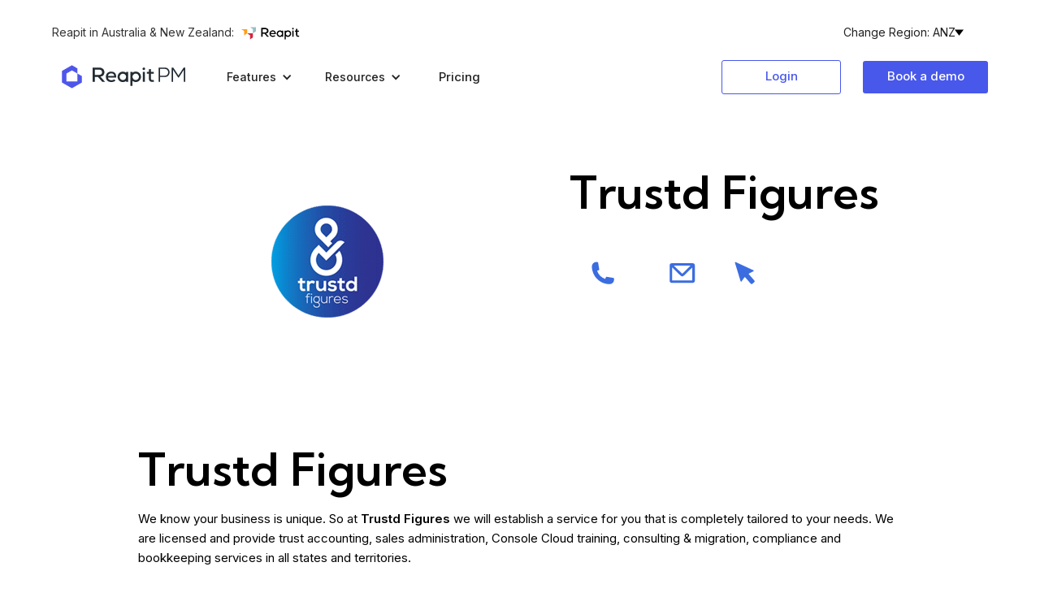

--- FILE ---
content_type: text/html
request_url: https://www.console.com.au/training-partners/trustd-figures
body_size: 11675
content:
<!DOCTYPE html><!-- Last Published: Tue Sep 09 2025 00:25:22 GMT+0000 (Coordinated Universal Time) --><html data-wf-domain="www.console.com.au" data-wf-page="63982b73daec866b4ad0e7c0" data-wf-site="60fe7d866b8c12591c099a3c" lang="en" data-wf-collection="63982b73daec867b14d0e6f5" data-wf-item-slug="trustd-figures"><head><meta charset="utf-8"/><title>Trustd Figures | Console Training Partner</title><meta content="Tailoring their services to your needs, Trustd Figures is partnered with Console to help train your agency with our software. Learn more here." name="description"/><meta content="width=device-width, initial-scale=1" name="viewport"/><meta content="KM5TEKSMSCHBnshk7UPfU2kdhkWGNJHUTnJVk8e4gwA" name="google-site-verification"/><link href="https://cdn.prod.website-files.com/60fe7d866b8c12591c099a3c/css/console-4e668e.shared.828557284.min.css" rel="stylesheet" type="text/css"/><link href="https://fonts.googleapis.com" rel="preconnect"/><link href="https://fonts.gstatic.com" rel="preconnect" crossorigin="anonymous"/><script src="https://ajax.googleapis.com/ajax/libs/webfont/1.6.26/webfont.js" type="text/javascript"></script><script type="text/javascript">WebFont.load({  google: {    families: ["Montserrat:100,100italic,200,200italic,300,300italic,400,400italic,500,500italic,600,600italic,700,700italic,800,800italic,900,900italic","Lato:100,100italic,300,300italic,400,400italic,700,700italic,900,900italic","Montserrat Alternates:100,100italic,200,200italic,300,300italic,regular,italic,500,500italic,600,600italic,700,700italic,800,800italic,900,900italic","Montserrat Alternates:100,100italic,200,200italic,300,300italic,regular,italic,500,500italic,600,600italic,700,700italic,800,800italic,900,900italic:cyrillic,latin","Kumbh Sans:300,regular,500,600","Inter:regular,500,600"]  }});</script><script type="text/javascript">!function(o,c){var n=c.documentElement,t=" w-mod-";n.className+=t+"js",("ontouchstart"in o||o.DocumentTouch&&c instanceof DocumentTouch)&&(n.className+=t+"touch")}(window,document);</script><link href="https://cdn.prod.website-files.com/60fe7d866b8c12591c099a3c/687598dc2fb6bd1ae86a1655_Reapit%20Favicon%2032x32.png" rel="shortcut icon" type="image/x-icon"/><link href="https://cdn.prod.website-files.com/60fe7d866b8c12591c099a3c/68759b6632e81486df76986d_PM_favicon.png" rel="apple-touch-icon"/><link href="https://www.console.com.au/training-partners/trustd-figures" rel="canonical"/><script type="text/javascript">!function(f,b,e,v,n,t,s){if(f.fbq)return;n=f.fbq=function(){n.callMethod?n.callMethod.apply(n,arguments):n.queue.push(arguments)};if(!f._fbq)f._fbq=n;n.push=n;n.loaded=!0;n.version='2.0';n.agent='plwebflow';n.queue=[];t=b.createElement(e);t.async=!0;t.src=v;s=b.getElementsByTagName(e)[0];s.parentNode.insertBefore(t,s)}(window,document,'script','https://connect.facebook.net/en_US/fbevents.js');fbq('init', '337389180007629');fbq('track', 'PageView');</script><meta name="google-site-verification" content="KM5TEKSMSCHBnshk7UPfU2kdhkWGNJHUTnJVk8e4gwA" />
<!-- Hotjar Tracking Code for https://www.console.com.au -->
<script>
    (function(h,o,t,j,a,r){
        h.hj=h.hj||function(){(h.hj.q=h.hj.q||[]).push(arguments)};
        h._hjSettings={hjid:2030165,hjsv:6};
        a=o.getElementsByTagName('head')[0];
        r=o.createElement('script');r.async=1;
        r.src=t+h._hjSettings.hjid+j+h._hjSettings.hjsv;
        a.appendChild(r);
    })(window,document,'https://static.hotjar.com/c/hotjar-','.js?sv=');
</script>

<!-- Google Tag Manager -->
<script>(function(w,d,s,l,i){w[l]=w[l]||[];w[l].push({'gtm.start':
new Date().getTime(),event:'gtm.js'});var f=d.getElementsByTagName(s)[0],
j=d.createElement(s),dl=l!='dataLayer'?'&l='+l:'';j.async=true;j.src=
'https://www.googletagmanager.com/gtm.js?id='+i+dl;f.parentNode.insertBefore(j,f);
})(window,document,'script','dataLayer','GTM-T2TZLDQ');</script>
<!-- End Google Tag Manager -->
<!--Marketo Munchkin -->
<script type="text/javascript">
(function() {
  var didInit = false;
  function initMunchkin() {
    if(didInit === false) {
      didInit = true;
      Munchkin.init('412-OQY-612');
    }
  }
  var s = document.createElement('script');
  s.type = 'text/javascript';
  s.async = true;
  s.src = '//munchkin.marketo.net/munchkin-beta.js';
  s.onreadystatechange = function() {
    if (this.readyState == 'complete' || this.readyState == 'loaded') {
      initMunchkin();
    }
  };
  s.onload = initMunchkin;
  document.getElementsByTagName('head')[0].appendChild(s);
})();

</script>


<!--End Marketo Munchkin -->


<style>
/* Form Newsletter */
.mktoForm,
.book-demo-frm_wrapper.gform_wrapper ul.gform_fields,
.frm-style-modern_wrapper.gform_wrapper ul.gform_fields {
	display: -ms-flexbox;
	display: flex;
	flex-wrap: wrap;
	margin: 0 -20px !important;
	padding: 0;
	width: auto !important;
}
.mktoForm .mktoFormRow,
.mktoForm div.mktoButtonRow,
body .frm-style-modern_wrapper.gform_wrapper ul li.gfield {
	flex: 0 0 100%;
	padding: 0 20px !important;
}
.mktoForm .mktoFormCol,
.mktoForm .mktoFieldWrap {
	width: 100%;
}
.mktoForm .mktoFieldWrap,
body .frm-style-modern_wrapper.gform_wrapper ul li.gfield {
	margin-top: 20px;
}
.mktoFieldDescriptor.mktoFormCol {
	margin: 0 !important;
}
.mktoForm .mktoLabel,
.frm-style-modern_wrapper.gform_wrapper .top_label .gfield_label, .gform_wrapper legend.gfield_label {
	color: #5C6B78;
	display: flex;
	float: none;
	font-weight: 600 !important;
	font-size: 14px;
	margin: 0 0 6px;
	padding: 10px 0 0;
	text-transform: uppercase;
	width: auto !important;
}
.mktoForm .mktoAsterix {
	float: none;
	order: 1;
}
.mktoGutter,
.mktoOffset {
	display: none;
}
.mktoForm input[type="text"],
.mktoForm input[type="url"],
.mktoForm input[type="email"],
.mktoForm input[type="tel"],
.mktoForm input[type="number"],
.mktoForm input[type="date"],
.mktoForm textarea.mktoField,
.mktoForm select.mktoField,
.frm-style-modern_wrapper.gform_wrapper input:not([type="radio"]):not([type="checkbox"]):not([type="submit"]):not([type="button"]):not([type="image"]):not([type="file"]),
.frm-style-modern_wrapper.gform_wrapper textarea.medium {
	background: none;
	border-bottom: 1px solid #92A0AC;
	border-left: none;
	border-right: none;
	border-top: none;
	color: #92A0AC;
	display: block;
	font-size: 14px;
	font-weight: 500;
	outline: none;
	padding: 14px 0;
	width: 100% !important;
}
.mktoForm textarea.mktoField,
.frm-style-modern_wrapper.gform_wrapper textarea.medium {
	background-attachment: local;
	background-image: linear-gradient(to right, white 0px, transparent 0px),
        linear-gradient(to left, white 0px, transparent 0px),
        repeating-linear-gradient(white, white 31px, #92A0AC 31px, #92A0AC 32px, white 32px);
	height: 256px;
	padding-bottom: 0;
	padding-top: 0;
	line-height: 32px;
}
.mktoForm div.mktoButtonRow {
	display: block;
	margin-top: 39px;
}
.mktoButtonWrap {
	margin-left: 0 !important;
}
.mktoForm button.mktoButton,
.frm-style-modern_wrapper.gform_wrapper .gform_footer input.button,
.frm-style-modern_wrapper.gform_wrapper .gform_footer input[type="submit"] {
	min-width: 150px;
}
.frm-style-modern_wrapper.gform_wrapper .gform_footer {
	margin-top: 50px;
	padding-bottom: 0;
	padding-top: 0;
	text-align: center;
}
.frm-style-modern_wrapper.gform_wrapper .gform_footer input.button,
.frm-style-modern_wrapper.gform_wrapper .gform_footer input[type="submit"] {
	background-color: #3b6de0;
	border-color: #3b6de0;
	margin-right: 0;
}
.frm-style-modern_wrapper.gform_wrapper .gform_footer input.button:hover,
.frm-style-modern_wrapper.gform_wrapper .gform_footer input[type="submit"]:hover {
	background-color: #1F51C7;
	border-color: #1F51C7;
}
.marketo-register-frm .mktoForm .mktoFormRow:nth-of-type(-n+2) {
	flex: 0 0 50%;
	max-width: 50%;
}

/* Console Cloud Form */
.marketo-clould-frm .mktoForm .mktoFormRow:nth-of-type(-n+6),
.book-demo-frm_wrapper.gform_wrapper ul.gform_fields li.gfield {
	flex: 0 0 50%;
	max-width: 50%;
}
.marketo-clould-frm .mktoForm .mktoFormRow:nth-of-type(2),
.book-demo-frm_wrapper.gform_wrapper ul.gform_fields li.gfield:nth-of-type(2) {
	order: 2;
}
.marketo-clould-frm .mktoForm .mktoFormRow:nth-of-type(n+4),
.marketo-clould-frm .mktoForm .mktoButtonRow,
.book-demo-frm_wrapper.gform_wrapper ul.gform_fields li.gfield:nth-of-type(n+4) {
	order: 4;
}
.marketo-clould-frm .mktoForm .mktoFormRow:nth-of-type(6),
.book-demo-frm_wrapper.gform_wrapper ul.gform_fields li.gfield:nth-of-type(6) {
	margin-left: 50% !important;
	margin-top: -300px;
}
.marketo-clould-frm .mktoForm .mktoFormRow:nth-of-type(4),
.marketo-clould-frm .mktoForm .mktoFormRow:nth-of-type(5),
.book-demo-frm_wrapper.gform_wrapper ul.gform_fields li.gfield:nth-of-type(4),
.book-demo-frm_wrapper.gform_wrapper ul.gform_fields li.gfield:nth-of-type(5) {
	margin-right: 50%;
}
.mktoHtmlText.mktoHasWidth {
	width: 100% !important;
}
.marketo-clould-frm .mktoForm .mktoButtonRow {
	text-align: center;
}
.frm-style-modern_wrapper.gform_wrapper input:not([type="radio"]):not([type="checkbox"]):not([type="submit"]):not([type="button"]):not([type="image"]):not([type="file"]) {
	height: auto;
}
.book-demo-frm_wrapper.gform_wrapper ul.gform_fields li.gfield:nth-of-type(6) {
	margin-top: -283px;
}
.book-demo-frm_wrapper.gform_wrapper ul.gform_fields li.gfield textarea {
	background-image: linear-gradient(to right, white 0px, transparent 0px),
        linear-gradient(to left, white 0px, transparent 0px),
        repeating-linear-gradient(white, white 48px, #92A0AC 48px, #92A0AC 49px, white 49px);
    border: none;
	height: 245px;
	line-height: 48px;
}

/* Refer a Friend Form */
.mktoForm .mktoHtmlText h6 {
    font-size: 1.25rem;
}
.marketo-refer-friend .mktoForm .mktoHtmlText h6 {
	margin-bottom: 0;
    padding: 0;
}
.marketo-refer-friend .mktoForm .mktoFormRow:nth-of-type(n+4) {
	display: -ms-flexbox;
	display: flex;
    flex: 0 0 calc(100% + 40px);
    flex-wrap: wrap;
	margin-left: -20px;
	margin-right: -20px;
    max-width: calc(100% + 40px);
}
.marketo-refer-friend .mktoForm .mktoFormRow:nth-of-type(n+4) .mktoFormCol {
    flex: 0 0 50%;
	padding-left: 20px;
	padding-right: 20px;
    max-width: 50%;
}
.marketo-refer-friend .mktoForm .mktoFormRow:nth-of-type(3) {
	margin-top: 25px;
}

.frm-button-center .mktoButtonRow {
    text-align: center;
}

	/* CSS hacks for adding opacity in older browsers */
	_noFocusLine: expression(this.hideFocus=true);
	-ms-filter: 'progid:DXImageTransform.Microsoft.Alpha(Opacity=0)';
	    filter: alpha(opacity=0);
	-moz-opacity: 0;
	outline: none;
	position: absolute;
	width: calc(100% + 30px);
	z-index: 2;
}
/* Open Positions */
.open-positions .job,
.open-positions .ja-job-details,
.open-positions .ja-apply-iframe {
	background: #fff;
    -webkit-box-shadow: 0 3px 6px rgba(0,0,0,0.16);
    -moz-box-shadow: 0 3px 6px rgba(0,0,0,0.16);
    box-shadow: 0 3px 6px rgba(0,0,0,0.16);
	margin: 5px;
	padding: 26px 30px;
	position: relative;
}
.open-positions .ja-apply-iframe {
	padding-left: 0;
	padding-right: 0;
}
.open-positions .ja-apply-iframe .apply {
	padding-left: 30px;
	padding-right: 30px;
}
.open-positions .job:not(.opened) {
	cursor: pointer;
}
.open-positions .title {
	color: #5C6B78;
	font-size: 14px;
	line-height: 1.5em;
	margin: 0;
	padding: 0 120px 0 0;
}
.open-positions .title a {
	color: #5C6B78;
}
.open-positions .date-posted {
	font-size: 10px;
	letter-spacing: 0.2em;
	margin: 0;
	position: absolute;
	right: 30px;
	top: 24px;
}
.open-positions ul {
	list-style: none;
	margin: 20px 0;
	padding: 0;
}
.open-positions ul li {
	background: url(assets/images/list-pink@2x.png) no-repeat 0 10px;
    -webkit-background-size: 6px auto;
    -moz-background-size: 6px auto;
    -o-background-size: 6px auto;
    background-size: 6px auto;
	padding-left: 18px;
}
.open-positions a.view-details,
.open-positions .back-link,
.open-positions .ja-button {
	background: #3B6DE0;
    -webkit-border-radius: 3px;
    -moz-border-radius: 3px;
    border-radius: 3px;
	color: #fff;
	display: inline-block;
	font-size: 14px;
	font-weight: 500;
	height: 38px;
	line-height: 38px;
	padding: 0 !important;
	text-align: center;
	text-decoration: none;
	-webkit-transition: .3s;
	-o-transition: .3s;
	transition: .3s;
	-webkit-transition-timing-function: cubic-bezier(.58,.3,.005,1);
	-o-transition-timing-function: cubic-bezier(.58,.3,.005,1);
	transition-timing-function: cubic-bezier(.58,.3,.005,1);
	width: 150px;
}
.open-positions .back-link {
	width: 200px;
}
.open-positions a.view-details:hover,
.open-positions .back-link:hover,
.open-positions .ja-button:hover {
	background: #1f51c7;
	color: #fff;
}
.open-positions .meta .classifications,
.open-positions .summary,
.open-positions a.view-details {
	display: none;
}
.open-positions .ja-job-details .meta .classifications,
.open-positions .ja-job-details .summary,
.open-positions .ja-job-details a.view-details {
	display: block;
}
.open-positions .apply {
	margin-top: 30px;
}
.open-positions .back-link {
	margin-right: 10px;
}
.ja-job-list-container + br,
.powered-by-jobadder {
    display: none;
}  
  
  
form.mktoForm .mktoButtonWrap[class] button.mktoButton {
    letter-spacing: 0.1px;
    color: #fff;
    background-color: #3b6de0;
    text-align: center;
    font: 16px "Montserrat", sans-serif;
    padding: 0.5rem 1.5rem;
    border-radius: 6px;
}  
  </style>

<script src="https://analytics.ahrefs.com/analytics.js" data-key="9ccv7chNqtdvpqFl1GtTnA" async></script></head><body><div data-animation="over-right" class="navbar w-nav" data-easing2="ease" data-easing="ease" data-collapse="medium" role="banner" data-no-scroll="1" data-duration="400" data-doc-height="1"><div class="w-layout-hflex top-nav"><div class="top-nav-left"><div class="text-block-13802 body-regular">Reapit in Australia &amp; New Zealand:</div><a href="#" class="w-inline-block"><img src="https://cdn.prod.website-files.com/60fe7d866b8c12591c099a3c/65482baa66a38632b94643a5_logo-small.svg" loading="lazy" alt="Reapit Logo" class="top-nav-logo"/></a></div><div role="navigation" class="top-nav-right w-nav-menu"><div data-hover="false" data-delay="0" class="w-dropdown"><div class="dropdown-toggle-8 w-dropdown-toggle"><div class="icon-13 w-icon-dropdown-toggle"></div><img src="https://cdn.prod.website-files.com/60fe7d866b8c12591c099a3c/65482baa66a38632b94643a4_arrow-down.svg" loading="lazy" alt="Arrow pointing down" class="dropdown-icon"/><div class="text-block-13803">Change Region: ANZ</div></div><nav class="region-dropdown w-dropdown-list"><a href="https://www.reapit.com/" target="_blank" class="dropdown-link w-dropdown-link">UK &amp; Ireland</a><a href="https://mindworking.eu/" class="dropdown-link-2 w-dropdown-link">Denmark</a></nav></div></div></div><div class="nav-container"><a href="/" class="brand w-nav-brand"><img alt="" loading="lazy" src="https://cdn.prod.website-files.com/60fe7d866b8c12591c099a3c/687596f33b58995dbc48e0a2_Reapit%20ANZ%20Logo%20(1).svg" class="header-logo"/></a><div class="div-block-70"><nav role="navigation" class="nav-menu-features w-nav-menu"><div data-hover="true" data-delay="0" class="dropdown-4 w-dropdown"><div class="dropdown-toggle-4 w-dropdown-toggle"><div class="w-icon-dropdown-toggle"></div><div class="header-menu-text">Features</div></div><nav class="mobile-menu w-dropdown-list"><a href="/cloud" class="hyperlink-style-menu">Overview</a><a href="/features/analytics" class="hyperlink-style-menu">Analytics</a><a href="/features/commercial" class="hyperlink-style-menu">Commercial</a><a href="/features/maintenance" class="hyperlink-style-menu">Maintenance</a><a href="/features/console-go-inspect" class="hyperlink-style-menu">Inspections</a><a href="/features/sms" class="hyperlink-style-menu">SMS</a><a href="/features/console-sales" class="hyperlink-style-menu">Sales Trust</a><a href="/features/console-pay" class="hyperlink-style-menu">Payments</a><a href="/features/tenant-app" class="hyperlink-style-menu">Tenant App </a><a href="/features/owner-portal" class="hyperlink-style-menu">Owners Portal</a><a href="/partners" class="hyperlink-style-menu">Training</a><a href="/features/reapit-pm-academy" class="hyperlink-style-menu">Online Training </a><a href="/support" class="hyperlink-style-menu">Support</a><a href="/integrate" class="hyperlink-style-menu">Marketplace</a><div class="w-layout-grid grid-50"><div class="w-layout-grid grid-47 grid-56 grid-57"><div id="w-node-_05744919-abed-5030-380b-2694cf2c3f1c-320f8a24" class="div-block-59"><div class="heading-5">About Console Cloud</div><div id="w-node-_05744919-abed-5030-380b-2694cf2c3f1f-320f8a24" class="paragraph-12px">Console Cloud is property management and trust accounting software made <!-- -->smarter, with advanced automation designed for seamless property management. </div></div><div id="w-node-_05744919-abed-5030-380b-2694cf2c3f22-320f8a24"><div class="heading-5">Product Overview</div></div><div id="w-node-_05744919-abed-5030-380b-2694cf2c3f25-320f8a24" class="w-layout-grid grid-51"><a id="w-node-_05744919-abed-5030-380b-2694cf2c3f26-320f8a24" href="/cloud" class="menu-feature-block w-inline-block"><img src="https://cdn.prod.website-files.com/60fe7d866b8c12591c099a3c/6233cc91e8b8b119f8a8f780_Deep%20Dive_icons-04.svg" loading="lazy" width="50" id="w-node-_05744919-abed-5030-380b-2694cf2c3f27-320f8a24" alt="Icon" class="image-307"/><div id="w-node-_7ab21d8a-6153-dd00-98fc-da5597233dd2-320f8a24" class="menu-link-text">Workflows</div></a><a href="/features/analytics" class="menu-feature-block w-inline-block"><img src="https://cdn.prod.website-files.com/60fe7d866b8c12591c099a3c/6233cc901c563de2e48b2d10_Deep%20Dive_icons-01.svg" loading="lazy" width="50" alt="Icon"/><div class="menu-link-text">Analyticsᐩ</div></a><a href="/features/commercial" class="menu-feature-block w-inline-block"><img src="https://cdn.prod.website-files.com/60fe7d866b8c12591c099a3c/621ec8dab8e34a0a503e0d2a_CPay_Icons-08.svg" loading="lazy" width="50" alt="Icon"/><div class="menu-link-text">Commercial</div></a><a href="/features/maintenance" class="menu-feature-block w-inline-block"><img src="https://cdn.prod.website-files.com/60fe7d866b8c12591c099a3c/6233cc919a509ea3f5f82060_Deep%20Dive_icons-10.svg" loading="lazy" width="50" alt="Icon"/><div class="menu-link-text">Maintenance</div></a><a href="/features/console-go-inspect" class="menu-feature-block w-inline-block"><img src="https://cdn.prod.website-files.com/60fe7d866b8c12591c099a3c/6233cc91dc6c8bb1c4cbe5ac_Deep%20Dive_icons-18.svg" loading="lazy" width="50" alt="Icon"/><div class="menu-link-text">Inspections</div></a><a href="/features/sms" class="menu-feature-block w-inline-block"><img src="https://cdn.prod.website-files.com/60fe7d866b8c12591c099a3c/62293ce282923709e26948c5_CGo_Icon-02.svg" loading="lazy" width="50" alt="Icon"/><div class="menu-link-text">SMS</div></a><a href="/features/console-sales" class="menu-feature-block w-inline-block"><img src="https://cdn.prod.website-files.com/60fe7d866b8c12591c099a3c/6233cc92701d74683ea86b53_Deep%20Dive_icons-17.svg" loading="lazy" width="50" alt="Icon"/><div class="menu-link-text">Sales Trust</div></a><a href="/features/console-pay" class="menu-feature-block w-inline-block"><img src="https://cdn.prod.website-files.com/60fe7d866b8c12591c099a3c/622962c59b2fa3aface8fa99_Inspro_Icons-03.svg" loading="lazy" width="50" alt="Icon"/><div class="menu-link-text">Payments</div></a></div><div class="heading-5">Extras</div><div id="w-node-_05744919-abed-5030-380b-2694cf2c3f48-320f8a24" class="w-layout-grid grid-51"><a href="/features/tenant-app" class="menu-feature-block w-inline-block"><img src="https://cdn.prod.website-files.com/60fe7d866b8c12591c099a3c/6233cc91427724472ffb90b9_Deep%20Dive_icons-09.svg" loading="lazy" width="50" id="w-node-_05744919-abed-5030-380b-2694cf2c3f4a-320f8a24" alt="Icon"/><div class="menu-link-text">Tenant App</div></a><a href="/features/owner-portal" class="menu-feature-block w-inline-block"><img src="https://cdn.prod.website-files.com/60fe7d866b8c12591c099a3c/62295fe15264e22d1f85e485_MPro_Icons-04.svg" loading="lazy" width="50" alt="Icon"/><div class="menu-link-text">Owner Portal</div></a><a href="/integrate" class="menu-feature-block w-inline-block"><img src="https://cdn.prod.website-files.com/60fe7d866b8c12591c099a3c/6233cc9116243a1d72991c55_Deep%20Dive_icons-06.svg" loading="lazy" width="50" alt="Icon"/><div class="menu-link-text">Marketplace</div></a><a href="/support" class="menu-feature-block w-inline-block"><img src="https://cdn.prod.website-files.com/60fe7d866b8c12591c099a3c/6233cc900c5ba1d92f8e83b7_Deep%20Dive_icons-03.svg" loading="lazy" width="50" alt="Icon"/><div class="menu-link-text">Support</div></a><a href="/partners" class="menu-feature-block w-inline-block"><img src="https://cdn.prod.website-files.com/60fe7d866b8c12591c099a3c/62293edf596140e015d8ea64_Comm_Icons-02.svg" loading="lazy" width="50" alt="Icon"/><div class="menu-link-text">Training</div></a><a href="/features/reapit-pm-academy" class="menu-feature-block w-inline-block"><img src="https://cdn.prod.website-files.com/60fe7d866b8c12591c099a3c/648a522f388022dcf4abed05_Academy_icon%20(1).svg" loading="lazy" width="50" alt="console academy icon"/><div class="menu-link-text">Online Academy</div></a><a href="/features/reapit-pm-academy/training-webinars" class="menu-feature-block w-inline-block"><img src="https://cdn.prod.website-files.com/60fe7d866b8c12591c099a3c/648a522f388022dcf4abed05_Academy_icon%20(1).svg" loading="lazy" width="50" alt="console academy icon"/><div class="menu-link-text">Academy Webinars</div></a></div></div><div id="w-node-_05744919-abed-5030-380b-2694cf2c3f5d-320f8a24" class="w-layout-grid grid-48"><div id="w-node-_05744919-abed-5030-380b-2694cf2c3f5e-320f8a24" class="w-layout-grid grid-49"><div id="w-node-_05744919-abed-5030-380b-2694cf2c3f5f-320f8a24"><div class="heading-2-centered">Want to see <br/>Console Cloud <br/>in action? </div></div><a id="w-node-_05744919-abed-5030-380b-2694cf2c3f66-320f8a24" href="/book-a-demo" class="nav-button-primary w-button">Book a demo</a><div id="w-node-_05744919-abed-5030-380b-2694cf2c3f68-320f8a24" class="div-block-58"><img src="https://cdn.prod.website-files.com/60fe7d866b8c12591c099a3c/6392bf4793300b1d60206c39_Dorris%20.png" loading="lazy" id="w-node-_05744919-abed-5030-380b-2694cf2c3f69-320f8a24" alt="French bulldog vector illustration" class="image-198"/></div></div></div></div></nav></div><div data-hover="true" data-delay="0" class="dropdown-4 w-dropdown"><div class="dropdown-toggle-4 w-dropdown-toggle"><div class="w-icon-dropdown-toggle"></div><div class="header-menu-text">Resources</div></div><nav class="mobile-menu w-dropdown-list"><a href="/blog" class="hyperlink-style-menu">Blogs</a><a href="/property-management-resources" class="hyperlink-style-menu">Webinars</a><a href="/property-management-resources" class="hyperlink-style-menu">eBooks</a><a href="/case-studies" class="hyperlink-style-menu">Case Studies</a><a href="/property-management-resources" class="hyperlink-style-menu">Savings Calculator</a><a href="/product-updates" class="hyperlink-style-menu">Product Updates</a><a href="/subscribe" class="hyperlink-style-menu">Subscribe</a><a href="/deep-dive/analytics" class="hyperlink-style-menu">Deep Dive - Analtyics+</a><a href="/deep-dive/commercial" class="hyperlink-style-menu">Deep Dive - Commercial</a><a href="/deep-dive/sms" class="hyperlink-style-menu">Deep Dive - SMS</a><a href="/deep-dive/goinspect" class="hyperlink-style-menu">Deep Dive - Go+Inspect</a><a href="/deep-dive/cpay" class="hyperlink-style-menu">Deep Dive - Payments</a><a href="/deep-dive/maintenance-pro" class="hyperlink-style-menu">Deep Dive - Maintenance</a><a href="/about-us" class="hyperlink-style-menu">About Us</a><a href="#" class="hyperlink-style-menu">Contact Us</a><div class="w-layout-grid grid-50"><div id="w-node-_01f4fd1a-2b64-ad5f-72a1-b2ce4aa03dbe-320f8a24" class="w-layout-grid grid-47 grid-58 grid-59 grid-60 grid-61"><div id="w-node-_01f4fd1a-2b64-ad5f-72a1-b2ce4aa03dc5-320f8a24"><div class="heading-5">Resources </div></div><div id="w-node-_01f4fd1a-2b64-ad5f-72a1-b2ce4aa03dc8-320f8a24" class="w-layout-grid grid-51"><a href="https://www.console.com.au/property-management-resources#webinars" class="menu-feature-block w-inline-block"><img src="https://cdn.prod.website-files.com/60fe7d866b8c12591c099a3c/639ab5aee08e875ccf6fba49_Webinars.svg" loading="lazy" width="50" id="w-node-fa56a60f-da53-b7bb-8c69-335e68af1f00-320f8a24" alt="Icon"/><div id="w-node-fa56a60f-da53-b7bb-8c69-335e68af1f01-320f8a24" class="menu-link-text">Webinars</div></a><a id="w-node-_95faebdc-443d-ea43-aa64-563d5fffd5d3-320f8a24" href="/property-management-resources" class="menu-feature-block w-inline-block"><img src="https://cdn.prod.website-files.com/60fe7d866b8c12591c099a3c/639ab5aeba3f2d5b713a7a5a_Ebooks.svg" loading="lazy" width="50" id="w-node-_95faebdc-443d-ea43-aa64-563d5fffd5d4-320f8a24" alt="Icon"/><div id="w-node-_95faebdc-443d-ea43-aa64-563d5fffd5d5-320f8a24" class="menu-link-text">eBooks</div></a><a href="/case-studies" class="menu-feature-block w-inline-block"><img src="https://cdn.prod.website-files.com/60fe7d866b8c12591c099a3c/639ab5aee701004482896369_Case%20Studies.svg" loading="lazy" width="50" id="w-node-_2d791f30-5662-7e81-ce57-11f5e252e102-320f8a24" alt="Icon"/><div id="w-node-_2d791f30-5662-7e81-ce57-11f5e252e103-320f8a24" class="menu-link-text">Case Studies</div></a></div><div class="heading-5">Stay up to date with the latest</div><div id="w-node-_01f4fd1a-2b64-ad5f-72a1-b2ce4aa03deb-320f8a24" class="w-layout-grid grid-51"><a href="/blog" class="menu-feature-block w-inline-block"><img src="https://cdn.prod.website-files.com/60fe7d866b8c12591c099a3c/6233cc927a16098101224a53_Deep%20Dive_icons-22.svg" loading="lazy" width="50" id="w-node-_01f4fd1a-2b64-ad5f-72a1-b2ce4aa03dca-320f8a24" alt="Icon"/><div id="w-node-f1f49c4b-75b4-26e1-7994-a131db8fc540-320f8a24" class="menu-link-text">Blogs</div></a><a href="/product-updates" class="menu-feature-block w-inline-block"><img src="https://cdn.prod.website-files.com/60fe7d866b8c12591c099a3c/639ab5ae1b1ad8e7c8670ceb_Product%20Updates.svg" loading="lazy" width="50" id="w-node-e48cca3d-2b5b-0579-0635-95a5d0c756d1-320f8a24" alt="Icon"/><div id="w-node-e48cca3d-2b5b-0579-0635-95a5d0c756d2-320f8a24" class="menu-link-text">Product Updates</div></a><a href="/subscribe" class="menu-feature-block w-inline-block"><img src="https://cdn.prod.website-files.com/60fe7d866b8c12591c099a3c/639ab5ae508aef2d72107ca9_Subscribe.svg" loading="lazy" width="50" id="w-node-_7052353f-7111-c247-8dc2-f67ae1b37fa4-320f8a24" alt="Icon
"/><div id="w-node-_7052353f-7111-c247-8dc2-f67ae1b37fa5-320f8a24" class="menu-link-text">Subscribe</div></a></div><div class="heading-5">Deep dive into cloud features </div><div id="w-node-f745ec5b-5cfd-76c2-612c-f28c24978c5a-320f8a24" class="w-layout-grid _2-row-grid-resources-menu"><a href="/deep-dive/analytics" class="menu-feature-block w-inline-block"><img src="https://cdn.prod.website-files.com/60fe7d866b8c12591c099a3c/6233cc901c563de2e48b2d10_Deep%20Dive_icons-01.svg" loading="lazy" width="50" id="w-node-f745ec5b-5cfd-76c2-612c-f28c24978c5c-320f8a24" alt="Icon"/><div id="w-node-f745ec5b-5cfd-76c2-612c-f28c24978c5d-320f8a24" class="menu-link-text">Analyticsᐩ</div></a><a href="/deep-dive/commercial" class="menu-feature-block w-inline-block"><img src="https://cdn.prod.website-files.com/60fe7d866b8c12591c099a3c/621ec8dab8e34a0a503e0d2a_CPay_Icons-08.svg" loading="lazy" width="50" id="w-node-f745ec5b-5cfd-76c2-612c-f28c24978c60-320f8a24" alt="Icon"/><div id="w-node-f745ec5b-5cfd-76c2-612c-f28c24978c61-320f8a24" class="menu-link-text">Commercial</div></a><a href="/deep-dive/sms" class="menu-feature-block w-inline-block"><img src="https://cdn.prod.website-files.com/60fe7d866b8c12591c099a3c/62293ce282923709e26948c5_CGo_Icon-02.svg" loading="lazy" width="50" id="w-node-f745ec5b-5cfd-76c2-612c-f28c24978c64-320f8a24" alt="Icon"/><div id="w-node-_126263a7-5972-b0d6-4f24-3739e192c8b1-320f8a24" class="menu-link-text">Messages</div></a><a href="/deep-dive/goinspect" class="menu-feature-block w-inline-block"><img src="https://cdn.prod.website-files.com/60fe7d866b8c12591c099a3c/6233cc91dc6c8bb1c4cbe5ac_Deep%20Dive_icons-18.svg" loading="lazy" width="50" id="w-node-f745ec5b-5cfd-76c2-612c-f28c24978c68-320f8a24" alt="Icon"/><div id="w-node-f745ec5b-5cfd-76c2-612c-f28c24978c69-320f8a24" class="menu-link-text">Go+Inspect</div></a><a href="/deep-dive/cpay" class="menu-feature-block w-inline-block"><img src="https://cdn.prod.website-files.com/60fe7d866b8c12591c099a3c/622962c59b2fa3aface8fa99_Inspro_Icons-03.svg" loading="lazy" width="50" id="w-node-_4977cbc2-9e2e-a591-6a32-e263ca2b210c-320f8a24" alt="Icon"/><div id="w-node-_4977cbc2-9e2e-a591-6a32-e263ca2b210d-320f8a24" class="menu-link-text">CPay</div></a><a href="/deep-dive/maintenance-pro" class="menu-feature-block w-inline-block"><img src="https://cdn.prod.website-files.com/60fe7d866b8c12591c099a3c/6233cc919a509ea3f5f82060_Deep%20Dive_icons-10.svg" loading="lazy" width="50" id="w-node-_38d63a56-0c5b-fa50-a134-66ad2516d403-320f8a24" alt="Icon"/><div id="w-node-_38d63a56-0c5b-fa50-a134-66ad2516d404-320f8a24" class="menu-link-text">Maintenance</div></a></div></div><div id="w-node-_01f4fd1a-2b64-ad5f-72a1-b2ce4aa03e00-320f8a24" class="w-layout-grid grid-48"><div id="w-node-_01f4fd1a-2b64-ad5f-72a1-b2ce4aa03e01-320f8a24" class="w-layout-grid grid-49"><div id="w-node-_01f4fd1a-2b64-ad5f-72a1-b2ce4aa03e02-320f8a24"><div class="heading-2">Download our latest ebook</div></div><img src="https://cdn.prod.website-files.com/60fe7d866b8c12591c099a3c/64f01ee9538099cced8eb4df_Client%20Retention%20ebook%20cover.png" loading="lazy" width="Auto" id="w-node-_4028ef6f-cb42-59a5-d30f-c9ced91dbe3c-320f8a24" alt="" srcset="https://cdn.prod.website-files.com/60fe7d866b8c12591c099a3c/64f01ee9538099cced8eb4df_Client%20Retention%20ebook%20cover-p-500.png 500w, https://cdn.prod.website-files.com/60fe7d866b8c12591c099a3c/64f01ee9538099cced8eb4df_Client%20Retention%20ebook%20cover-p-800.png 800w, https://cdn.prod.website-files.com/60fe7d866b8c12591c099a3c/64f01ee9538099cced8eb4df_Client%20Retention%20ebook%20cover-p-1080.png 1080w, https://cdn.prod.website-files.com/60fe7d866b8c12591c099a3c/64f01ee9538099cced8eb4df_Client%20Retention%20ebook%20cover.png 1192w" sizes="100vw" class="image-199"/><a id="w-node-_01f4fd1a-2b64-ad5f-72a1-b2ce4aa03e09-320f8a24" href="/resources/client-retention-strategies-cultivate-long-term-relationships-boost-referrals-for-ongoing-success" class="nav-button-primary w-button">Download</a></div></div></div></nav></div><a href="/pricing" class="nav-link w-nav-link">Pricing</a><a href="/book-a-demo" class="nav-link-mobile w-nav-link">Book a Demo</a><a href="/login" class="nav-link-mobile w-nav-link">Login</a><a href="/contact-us" class="nav-link-mobile w-nav-link">Contact Us</a></nav><nav role="navigation" class="nav-menu w-nav-menu"><a href="/login" class="nav-button-secondary w-button">Login</a><a href="/book-a-demo" class="nav-button-primary w-button">Book a demo</a></nav></div><div class="w-nav-button"><div class="w-icon-nav-menu"></div></div></div></div><div class="hero-section"><div class="w-container"><div class="w-row"><div class="w-col w-col-6"><img alt="" loading="lazy" src="https://cdn.prod.website-files.com/61142b7c6904759c77cb529a/6209d81be71d0dc9af2bc884_Trusted-Figures_2-1.png"/></div><div class="w-col w-col-6"><h1 class="heading-1">Trustd Figures</h1><div class="w-layout-grid grid-63"><a id="w-node-_10e1e109-a574-66cb-186b-fb37a17fb04e-4ad0e7c0" href="tel:1300103207" class="link-block-7 w-inline-block"><img src="https://cdn.prod.website-files.com/60fe7d866b8c12591c099a3c/621db7696dbc0b45e85ba1f7_icons_partmers-01.svg" loading="lazy" alt="blue phone icon" class="image-231"/></a><a id="w-node-_8ebde84a-4f39-a9b7-069f-0ce38d4a159c-4ad0e7c0" href="tel:1300103207" class="link-block-8 w-inline-block"><img src="https://cdn.prod.website-files.com/60fe7d866b8c12591c099a3c/621db769baeeb477bc539426_icons_partmers-02.svg" loading="lazy" alt="blue mail icon" class="image-231"/></a><a id="w-node-_8b0f7f14-3db6-b6d0-1e71-030a26c670e0-4ad0e7c0" href="https://trustdfigures.com/" target="_blank" class="w-inline-block"><img src="https://cdn.prod.website-files.com/60fe7d866b8c12591c099a3c/621db769af2d1e131ef5401a_icons_partmers-03.svg" loading="lazy" alt="blue arrow icon" class="image-231"/></a></div></div></div></div></div><div class="container-50 w-container"><div><h1 class="heading-1">Trustd Figures</h1><div class="paragraph w-richtext"><p>We know your business is unique. So at<strong> Trustd Figures</strong> we will establish a service for you that is completely tailored to your needs. We are licensed and provide<a href="https://www.trustdfigures.com/trust-accounting/"> trust accounting</a>,<a href="https://www.trustdfigures.com/sales-admin/"> sales administration</a>,<a href="https://www.trustdfigures.com/real-estate-software-training/"> Console Cloud training</a>,<a href="https://www.trustdfigures.com/real-estate-consulting-services/"> consulting &amp; migration</a>,<a href="https://www.trustdfigures.com/trust-accounting-legislation/"> compliance</a> and<a href="https://www.trustdfigures.com/real-estate-bookkeeping/"> bookkeeping</a> services in all states and territories.</p><ul role="list"><li>‍<strong>Looking for some help with a Console Cloud question?</strong>  Just reach out and if we can help immediately, we will.<strong>‍</strong></li><li><strong>Have a short term need?</strong>  Of course - we can help with a specific engagement scope.<strong>‍</strong></li><li><strong>Looking to outsource and save?</strong>  Let us show you why our clients consider us a refreshing change in the industry.<strong>‍</strong></li><li><strong>Console Cloud training?</strong> Yes, we will design and implement a plan that suits your requirements.</li></ul><p>Contact us and let us show you why we are the trusted figures that will enhance your team:</p><p>Website: <a href="https://trustdfigures.com">https://trustdfigures.com</a>‍</p><p>Email: <a href="mailto:admin@trustdfigures.com">admin@trustdfigures.com</a></p><p><a href="mailto:admin@trustdfigures.com">‍</a>Tel: 1300 103 207</p></div></div></div><div class="footer-div"><div class="footer-primary"><div class="footer-logo-wrap"><img src="https://cdn.prod.website-files.com/60fe7d866b8c12591c099a3c/687596f33b58995dbc48e0a2_Reapit%20ANZ%20Logo%20(1).svg" loading="lazy" width="168" alt=""/></div><div class="footer-button-div"><a href="/subscribe" class="footer-button w-button">Subscribe</a><a href="https://www.console.com.au/book-a-demo" class="nav-button-primary w-button">Book A Demo</a></div></div><div class="footer-grid-wrap"><div class="w-layout-grid grid-4"><div class="footer-list-wrap"><div class="footer-heading">Products</div><ul role="list" class="w-list-unstyled"><li class="list-item-2"><a href="/cloud" class="footer-link-text">Reapit PM</a></li><li class="list-item-2"><a href="/pricing" class="footer-link-text">Pricing</a></li></ul><div class="footer-list-wrap secondary"><div class="footer-heading">Reapit Suite</div><ul role="list" class="w-list-unstyled"><li class="list-item-2"><a href="https://www.agentbox.com.au/?utm_source=web_page_footer&amp;utm_medium=console" target="_blank" class="footer-link-text">Reapit Sales: Real estate CRM Software</a></li><li class="list-item-2"><a href="https://www.inspectrealestate.com.au/?utm_source=web_page_footer&amp;utm_medium=console" target="_blank" class="footer-link-text">Reapit Lettings</a></li><li class="list-item-2"><a href="https://movemein.com.au/?utm_source=web_page_footer&amp;utm_medium=console" target="_blank" class="footer-link-text">Move Me In</a></li><li class="list-item-2"><a href="https://www.reapit.com.au/?utm_source=web_page_footer&amp;utm_medium=console" target="_blank" class="footer-link-text">Reapit Real Estate Software</a></li></ul></div></div><div class="footer-list-wrap"><div class="footer-heading">Add-ons &amp; features</div><div data-hover="true" data-delay="0" class="dropdown w-dropdown"><div class="footer-dropdown-toggle w-dropdown-toggle"><div class="icon w-icon-dropdown-toggle"></div><div class="footer-link-text dropdown">Add-ons</div></div><nav class="dropdown-list w-dropdown-list"><a href="/features/console-go-inspect" class="footer-link-text w-dropdown-link">Console Go Inspect</a><a href="/features/console-sales" class="footer-link-text w-dropdown-link">Console Sales</a><a href="/features/sms" class="footer-link-text w-dropdown-link">Console SMS</a><a href="/integrate" class="footer-link-text w-dropdown-link">Marketplace</a></nav></div><div data-hover="true" data-delay="0" class="dropdown w-dropdown"><div class="footer-dropdown-toggle w-dropdown-toggle"><div class="icon w-icon-dropdown-toggle"></div><div class="footer-link-text dropdown">Features</div></div><nav class="dropdown-list w-dropdown-list"><a href="/features/commercial" class="footer-link-text w-dropdown-link"> Commercial</a><a href="/features/console-go-inspect" class="footer-link-text w-dropdown-link"> Go+Inspect</a><a href="/features/analytics" class="footer-link-text w-dropdown-link">Analytics<sup>+</sup></a><a href="/features/console-pay" class="footer-link-text w-dropdown-link">Console Pay</a><a href="/features/owner-portal" class="footer-link-text w-dropdown-link">Owner Portal</a><a href="/features/tenant-app" class="footer-link-text w-dropdown-link">Tenant App</a><a href="/features/maintenance" class="footer-link-text w-dropdown-link">Maintenance</a></nav></div></div><div class="footer-list-wrap"><div class="footer-heading">Resources</div><div data-hover="true" data-delay="0" class="dropdown w-dropdown"><div class="footer-dropdown-toggle w-dropdown-toggle"><div class="icon w-icon-dropdown-toggle"></div><div class="footer-link-text dropdown">EBooks</div></div><nav class="dropdown-list w-dropdown-list"><a href="/resources/turn-prospects-into-clients" class="footer-link-text w-dropdown-link">Conversion Mastery: Prospects to Clients</a><a href="/resources/client-retention-strategies-cultivate-long-term-relationships-boost-referrals-for-ongoing-success" class="footer-link-text w-dropdown-link">Ultimate Guide to Client Retention</a><a href="/resources/buyers-guide" class="footer-link-text w-dropdown-link">Buyers Guide to pM software</a><a href="/resources/the-arrears-workflow" class="footer-link-text w-dropdown-link">Arrears Automation Checklist</a><a href="/resources/how-to-calculate" class="footer-link-text w-dropdown-link">How to Calculate your Local market share</a><a href="/resources/cx-ebook" class="footer-link-text w-dropdown-link">PM in the Customer Experience Economy</a><a href="/resources/playbook-for-growth" class="footer-link-text w-dropdown-link">Playbook for Growth</a><a href="/resources/mini-ebook-bundle" class="footer-link-text w-dropdown-link">Bite Size Learning Bundle</a><a href="/resources/prospecting-checklist" class="footer-link-text w-dropdown-link">8 Factors to PM Prospecting</a><a href="/resources/property-business-intelligence-101" class="footer-link-text w-dropdown-link">Property Business Intelligence 101</a></nav></div></div><div class="footer-list-wrap"><div class="footer-heading">Customer Resources</div><a href="/product-updates" class="footer-link-text">Product Updates</a><div data-hover="true" data-delay="0" class="dropdown w-dropdown"><div class="footer-dropdown-toggle w-dropdown-toggle"><div class="icon w-icon-dropdown-toggle"></div><div class="footer-link-text dropdown">Deep Dive Pages</div></div><nav class="dropdown-list w-dropdown-list"><a href="/deep-dive/goinspect" class="footer-link-text w-dropdown-link">Console go inspect</a><a href="/deep-dive/sms" class="footer-link-text w-dropdown-link">console sMS</a><a href="/deep-dive/cpay" class="footer-link-text w-dropdown-link">Console Pay</a><a href="/deep-dive/commercial" class="footer-link-text w-dropdown-link">Console Commercial</a><a href="/deep-dive/maintenance-pro" class="footer-link-text w-dropdown-link"></a><a href="/deep-dive/analytics" class="footer-link-text w-dropdown-link">Analytics<sup>+</sup></a></nav></div></div><div class="footer-list-wrap"><div class="footer-heading">Blog</div><ul role="list" class="w-list-unstyled"><li class="list-item-2"><a href="/case-studies" class="footer-link-text">Case Studies</a></li><li class="list-item-2"><a href="/blog" class="footer-link-text">News</a></li><li class="list-item-2"><a href="/property-management-resources" class="footer-link-text">Webinars</a></li></ul></div><div class="footer-list-wrap"><div class="footer-heading">Customers</div><ul role="list" class="w-list-unstyled"><li class="list-item-2"><a href="/login" class="footer-link-text">Login</a></li><li class="list-item-2"><a href="/support" class="footer-link-text">Support</a></li><li class="list-item-2"><a href="/partners" class="footer-link-text">Training</a></li></ul><div class="footer-list-wrap secondary"><div class="footer-heading">Contact Us</div><ul role="list" class="w-list-unstyled"><li class="list-item-2"><a href="/about-us" class="footer-link-text">about us</a></li><li class="list-item-2"><a href="/careers" class="footer-link-text">careers</a></li><li class="list-item-2"><a href="/contact-us" class="footer-link-text">Contact us</a></li></ul></div><div class="footer-list-wrap secondary"><div class="footer-heading">Latest Reviews</div><a href="https://www.reviews.io/company-reviews/store/www.console.com.au" target="_blank" class="footer-link-text">Reviews.io</a><a href="https://www.capterra.com/p/118570/Console-Cloud/reviews/" target="_blank" class="footer-link-text">Capterra</a><a href="https://www.g2.com/products/console-cloud/reviews" target="_blank" class="footer-link-text">G2</a><a href="https://testimonial.to/console-cloud/all" target="_blank" class="footer-link-text">Testimonials.to</a></div></div></div></div><div class="footer-secondary"><div class="footer-secondary-top"><div class="div-block-9"><div class="countries-div"><img src="https://cdn.prod.website-files.com/60fe7d866b8c12591c099a3c/6102c6cb57c785153b0d1d0a_flag-au%402x.png" loading="lazy" width="36" height="18" alt="Australian flag" class="country-flag"/><div class="country-text">AU</div></div></div><div class="links-div"><a href="/terms-of-use" class="footer-link-text bottom">Terms of use</a><a href="/privacy-statement" class="footer-link-text bottom">Privacy Statement</a></div><div class="div-block-96"><div class="columns-101 w-row"><div class="column-209 column-210 w-col w-col-3"><img src="https://cdn.prod.website-files.com/plugins/Basic/assets/placeholder.60f9b1840c.svg" loading="lazy" alt="" class="social-image image-201 image-202 image-203 image-211 image-212 image-213 image-214 image-215 image-216 image-217 image-218 image-219 image-220 image-221 image-222 image-223 image-224 image-225 image-226 image-227 image-228"/></div><div class="column-204 column-205 column-206 column-207 column-208 w-col w-col-3"><img src="https://cdn.prod.website-files.com/plugins/Basic/assets/placeholder.60f9b1840c.svg" loading="lazy" alt="" class="social-image"/></div><div class="column-211 w-col w-col-3"><img src="https://cdn.prod.website-files.com/plugins/Basic/assets/placeholder.60f9b1840c.svg" loading="lazy" alt="" class="social-image"/></div><div class="column-212 w-col w-col-3"><img src="https://cdn.prod.website-files.com/plugins/Basic/assets/placeholder.60f9b1840c.svg" loading="lazy" alt="" class="social-image"/></div></div></div></div><div class="footer-secondary-bottom"><div class="text-block-2">Copyright © 2025 Reapit | All Rights Reserved<br/></div></div></div></div><script src="https://d3e54v103j8qbb.cloudfront.net/js/jquery-3.5.1.min.dc5e7f18c8.js?site=60fe7d866b8c12591c099a3c" type="text/javascript" integrity="sha256-9/aliU8dGd2tb6OSsuzixeV4y/faTqgFtohetphbbj0=" crossorigin="anonymous"></script><script src="https://cdn.prod.website-files.com/60fe7d866b8c12591c099a3c/js/console-4e668e.schunk.36b8fb49256177c8.js" type="text/javascript"></script><script src="https://cdn.prod.website-files.com/60fe7d866b8c12591c099a3c/js/console-4e668e.schunk.5a85088864c8d59d.js" type="text/javascript"></script><script src="https://cdn.prod.website-files.com/60fe7d866b8c12591c099a3c/js/console-4e668e.1502f930.5537ffe9d5c2c4d7.js" type="text/javascript"></script><script type="text/javascript">

  var trackClickEvent = function () {

    var eventCategory = this.getAttribute("data-event-category");

    var eventAction = this.getAttribute("data-event-action");

    var eventLabel = this.getAttribute("data-event-label");

    var eventValue = this.getAttribute("data-event-value");

    ga('send', 'event', eventCategory, (eventAction != undefined && eventAction != '' ? eventAction : 'click'), eventLabel, eventValue);

  };




  var elementsToTrack = document.getElementsByClassName("ga-event");




  var elementsToTrackLength = elementsToTrack.length;

  for (var i = 0; i < elementsToTrackLength; i++) {

    elementsToTrack[i].addEventListener('click', trackClickEvent, false);

  }
  </script>
<script type="application/ld+json">
{
"@context": "https://schema.org",
"@type": "Organization",
"name": "Console Australia Pty Ltd",
"alternateName": "Console",
"url": "https://www.console.com.au/",
"logo": "https://www.console.com.au/wp-content/uploads/Console-logo-01.png",
"contactPoint": {
"@type": "ContactPoint",
"telephone": "1300 131 311",
"contactType": "customer service",
"areaServed": ["AU","NZ"],
"availableLanguage": "en"
},
"sameAs": [
"https://au.linkedin.com/company/console-australia-new-zealand",
"https://www.facebook.com/ConsoleAU/",
"https://www.bloomberg.com/profile/company/8766549Z:AU?leadSource=uverify%20wall"
]
}
</script></body></html>

--- FILE ---
content_type: text/css
request_url: https://cdn.prod.website-files.com/60fe7d866b8c12591c099a3c/css/console-4e668e.shared.828557284.min.css
body_size: 67567
content:
html{-webkit-text-size-adjust:100%;-ms-text-size-adjust:100%;font-family:sans-serif}body{margin:0}article,aside,details,figcaption,figure,footer,header,hgroup,main,menu,nav,section,summary{display:block}audio,canvas,progress,video{vertical-align:baseline;display:inline-block}audio:not([controls]){height:0;display:none}[hidden],template{display:none}a{background-color:#0000}a:active,a:hover{outline:0}abbr[title]{border-bottom:1px dotted}b,strong{font-weight:700}dfn{font-style:italic}h1{margin:.67em 0;font-size:2em}mark{color:#000;background:#ff0}small{font-size:80%}sub,sup{vertical-align:baseline;font-size:75%;line-height:0;position:relative}sup{top:-.5em}sub{bottom:-.25em}img{border:0}svg:not(:root){overflow:hidden}hr{box-sizing:content-box;height:0}pre{overflow:auto}code,kbd,pre,samp{font-family:monospace;font-size:1em}button,input,optgroup,select,textarea{color:inherit;font:inherit;margin:0}button{overflow:visible}button,select{text-transform:none}button,html input[type=button],input[type=reset]{-webkit-appearance:button;cursor:pointer}button[disabled],html input[disabled]{cursor:default}button::-moz-focus-inner,input::-moz-focus-inner{border:0;padding:0}input{line-height:normal}input[type=checkbox],input[type=radio]{box-sizing:border-box;padding:0}input[type=number]::-webkit-inner-spin-button,input[type=number]::-webkit-outer-spin-button{height:auto}input[type=search]{-webkit-appearance:none}input[type=search]::-webkit-search-cancel-button,input[type=search]::-webkit-search-decoration{-webkit-appearance:none}legend{border:0;padding:0}textarea{overflow:auto}optgroup{font-weight:700}table{border-collapse:collapse;border-spacing:0}td,th{padding:0}@font-face{font-family:webflow-icons;src:url([data-uri])format("truetype");font-weight:400;font-style:normal}[class^=w-icon-],[class*=\ w-icon-]{speak:none;font-variant:normal;text-transform:none;-webkit-font-smoothing:antialiased;-moz-osx-font-smoothing:grayscale;font-style:normal;font-weight:400;line-height:1;font-family:webflow-icons!important}.w-icon-slider-right:before{content:""}.w-icon-slider-left:before{content:""}.w-icon-nav-menu:before{content:""}.w-icon-arrow-down:before,.w-icon-dropdown-toggle:before{content:""}.w-icon-file-upload-remove:before{content:""}.w-icon-file-upload-icon:before{content:""}*{box-sizing:border-box}html{height:100%}body{color:#333;background-color:#fff;min-height:100%;margin:0;font-family:Arial,sans-serif;font-size:14px;line-height:20px}img{vertical-align:middle;max-width:100%;display:inline-block}html.w-mod-touch *{background-attachment:scroll!important}.w-block{display:block}.w-inline-block{max-width:100%;display:inline-block}.w-clearfix:before,.w-clearfix:after{content:" ";grid-area:1/1/2/2;display:table}.w-clearfix:after{clear:both}.w-hidden{display:none}.w-button{color:#fff;line-height:inherit;cursor:pointer;background-color:#3898ec;border:0;border-radius:0;padding:9px 15px;text-decoration:none;display:inline-block}input.w-button{-webkit-appearance:button}html[data-w-dynpage] [data-w-cloak]{color:#0000!important}.w-code-block{margin:unset}pre.w-code-block code{all:inherit}.w-optimization{display:contents}.w-webflow-badge,.w-webflow-badge>img{box-sizing:unset;width:unset;height:unset;max-height:unset;max-width:unset;min-height:unset;min-width:unset;margin:unset;padding:unset;float:unset;clear:unset;border:unset;border-radius:unset;background:unset;background-image:unset;background-position:unset;background-size:unset;background-repeat:unset;background-origin:unset;background-clip:unset;background-attachment:unset;background-color:unset;box-shadow:unset;transform:unset;direction:unset;font-family:unset;font-weight:unset;color:unset;font-size:unset;line-height:unset;font-style:unset;font-variant:unset;text-align:unset;letter-spacing:unset;-webkit-text-decoration:unset;text-decoration:unset;text-indent:unset;text-transform:unset;list-style-type:unset;text-shadow:unset;vertical-align:unset;cursor:unset;white-space:unset;word-break:unset;word-spacing:unset;word-wrap:unset;transition:unset}.w-webflow-badge{white-space:nowrap;cursor:pointer;box-shadow:0 0 0 1px #0000001a,0 1px 3px #0000001a;visibility:visible!important;opacity:1!important;z-index:2147483647!important;color:#aaadb0!important;overflow:unset!important;background-color:#fff!important;border-radius:3px!important;width:auto!important;height:auto!important;margin:0!important;padding:6px!important;font-size:12px!important;line-height:14px!important;text-decoration:none!important;display:inline-block!important;position:fixed!important;inset:auto 12px 12px auto!important;transform:none!important}.w-webflow-badge>img{position:unset;visibility:unset!important;opacity:1!important;vertical-align:middle!important;display:inline-block!important}h1,h2,h3,h4,h5,h6{margin-bottom:10px;font-weight:700}h1{margin-top:20px;font-size:38px;line-height:44px}h2{margin-top:20px;font-size:32px;line-height:36px}h3{margin-top:20px;font-size:24px;line-height:30px}h4{margin-top:10px;font-size:18px;line-height:24px}h5{margin-top:10px;font-size:14px;line-height:20px}h6{margin-top:10px;font-size:12px;line-height:18px}p{margin-top:0;margin-bottom:10px}blockquote{border-left:5px solid #e2e2e2;margin:0 0 10px;padding:10px 20px;font-size:18px;line-height:22px}figure{margin:0 0 10px}figcaption{text-align:center;margin-top:5px}ul,ol{margin-top:0;margin-bottom:10px;padding-left:40px}.w-list-unstyled{padding-left:0;list-style:none}.w-embed:before,.w-embed:after{content:" ";grid-area:1/1/2/2;display:table}.w-embed:after{clear:both}.w-video{width:100%;padding:0;position:relative}.w-video iframe,.w-video object,.w-video embed{border:none;width:100%;height:100%;position:absolute;top:0;left:0}fieldset{border:0;margin:0;padding:0}button,[type=button],[type=reset]{cursor:pointer;-webkit-appearance:button;border:0}.w-form{margin:0 0 15px}.w-form-done{text-align:center;background-color:#ddd;padding:20px;display:none}.w-form-fail{background-color:#ffdede;margin-top:10px;padding:10px;display:none}label{margin-bottom:5px;font-weight:700;display:block}.w-input,.w-select{color:#333;vertical-align:middle;background-color:#fff;border:1px solid #ccc;width:100%;height:38px;margin-bottom:10px;padding:8px 12px;font-size:14px;line-height:1.42857;display:block}.w-input::placeholder,.w-select::placeholder{color:#999}.w-input:focus,.w-select:focus{border-color:#3898ec;outline:0}.w-input[disabled],.w-select[disabled],.w-input[readonly],.w-select[readonly],fieldset[disabled] .w-input,fieldset[disabled] .w-select{cursor:not-allowed}.w-input[disabled]:not(.w-input-disabled),.w-select[disabled]:not(.w-input-disabled),.w-input[readonly],.w-select[readonly],fieldset[disabled]:not(.w-input-disabled) .w-input,fieldset[disabled]:not(.w-input-disabled) .w-select{background-color:#eee}textarea.w-input,textarea.w-select{height:auto}.w-select{background-color:#f3f3f3}.w-select[multiple]{height:auto}.w-form-label{cursor:pointer;margin-bottom:0;font-weight:400;display:inline-block}.w-radio{margin-bottom:5px;padding-left:20px;display:block}.w-radio:before,.w-radio:after{content:" ";grid-area:1/1/2/2;display:table}.w-radio:after{clear:both}.w-radio-input{float:left;margin:3px 0 0 -20px;line-height:normal}.w-file-upload{margin-bottom:10px;display:block}.w-file-upload-input{opacity:0;z-index:-100;width:.1px;height:.1px;position:absolute;overflow:hidden}.w-file-upload-default,.w-file-upload-uploading,.w-file-upload-success{color:#333;display:inline-block}.w-file-upload-error{margin-top:10px;display:block}.w-file-upload-default.w-hidden,.w-file-upload-uploading.w-hidden,.w-file-upload-error.w-hidden,.w-file-upload-success.w-hidden{display:none}.w-file-upload-uploading-btn{cursor:pointer;background-color:#fafafa;border:1px solid #ccc;margin:0;padding:8px 12px;font-size:14px;font-weight:400;display:flex}.w-file-upload-file{background-color:#fafafa;border:1px solid #ccc;flex-grow:1;justify-content:space-between;margin:0;padding:8px 9px 8px 11px;display:flex}.w-file-upload-file-name{font-size:14px;font-weight:400;display:block}.w-file-remove-link{cursor:pointer;width:auto;height:auto;margin-top:3px;margin-left:10px;padding:3px;display:block}.w-icon-file-upload-remove{margin:auto;font-size:10px}.w-file-upload-error-msg{color:#ea384c;padding:2px 0;display:inline-block}.w-file-upload-info{padding:0 12px;line-height:38px;display:inline-block}.w-file-upload-label{cursor:pointer;background-color:#fafafa;border:1px solid #ccc;margin:0;padding:8px 12px;font-size:14px;font-weight:400;display:inline-block}.w-icon-file-upload-icon,.w-icon-file-upload-uploading{width:20px;margin-right:8px;display:inline-block}.w-icon-file-upload-uploading{height:20px}.w-container{max-width:940px;margin-left:auto;margin-right:auto}.w-container:before,.w-container:after{content:" ";grid-area:1/1/2/2;display:table}.w-container:after{clear:both}.w-container .w-row{margin-left:-10px;margin-right:-10px}.w-row:before,.w-row:after{content:" ";grid-area:1/1/2/2;display:table}.w-row:after{clear:both}.w-row .w-row{margin-left:0;margin-right:0}.w-col{float:left;width:100%;min-height:1px;padding-left:10px;padding-right:10px;position:relative}.w-col .w-col{padding-left:0;padding-right:0}.w-col-1{width:8.33333%}.w-col-2{width:16.6667%}.w-col-3{width:25%}.w-col-4{width:33.3333%}.w-col-5{width:41.6667%}.w-col-6{width:50%}.w-col-7{width:58.3333%}.w-col-8{width:66.6667%}.w-col-9{width:75%}.w-col-10{width:83.3333%}.w-col-11{width:91.6667%}.w-col-12{width:100%}.w-hidden-main{display:none!important}@media screen and (max-width:991px){.w-container{max-width:728px}.w-hidden-main{display:inherit!important}.w-hidden-medium{display:none!important}.w-col-medium-1{width:8.33333%}.w-col-medium-2{width:16.6667%}.w-col-medium-3{width:25%}.w-col-medium-4{width:33.3333%}.w-col-medium-5{width:41.6667%}.w-col-medium-6{width:50%}.w-col-medium-7{width:58.3333%}.w-col-medium-8{width:66.6667%}.w-col-medium-9{width:75%}.w-col-medium-10{width:83.3333%}.w-col-medium-11{width:91.6667%}.w-col-medium-12{width:100%}.w-col-stack{width:100%;left:auto;right:auto}}@media screen and (max-width:767px){.w-hidden-main,.w-hidden-medium{display:inherit!important}.w-hidden-small{display:none!important}.w-row,.w-container .w-row{margin-left:0;margin-right:0}.w-col{width:100%;left:auto;right:auto}.w-col-small-1{width:8.33333%}.w-col-small-2{width:16.6667%}.w-col-small-3{width:25%}.w-col-small-4{width:33.3333%}.w-col-small-5{width:41.6667%}.w-col-small-6{width:50%}.w-col-small-7{width:58.3333%}.w-col-small-8{width:66.6667%}.w-col-small-9{width:75%}.w-col-small-10{width:83.3333%}.w-col-small-11{width:91.6667%}.w-col-small-12{width:100%}}@media screen and (max-width:479px){.w-container{max-width:none}.w-hidden-main,.w-hidden-medium,.w-hidden-small{display:inherit!important}.w-hidden-tiny{display:none!important}.w-col{width:100%}.w-col-tiny-1{width:8.33333%}.w-col-tiny-2{width:16.6667%}.w-col-tiny-3{width:25%}.w-col-tiny-4{width:33.3333%}.w-col-tiny-5{width:41.6667%}.w-col-tiny-6{width:50%}.w-col-tiny-7{width:58.3333%}.w-col-tiny-8{width:66.6667%}.w-col-tiny-9{width:75%}.w-col-tiny-10{width:83.3333%}.w-col-tiny-11{width:91.6667%}.w-col-tiny-12{width:100%}}.w-widget{position:relative}.w-widget-map{width:100%;height:400px}.w-widget-map label{width:auto;display:inline}.w-widget-map img{max-width:inherit}.w-widget-map .gm-style-iw{text-align:center}.w-widget-map .gm-style-iw>button{display:none!important}.w-widget-twitter{overflow:hidden}.w-widget-twitter-count-shim{vertical-align:top;text-align:center;background:#fff;border:1px solid #758696;border-radius:3px;width:28px;height:20px;display:inline-block;position:relative}.w-widget-twitter-count-shim *{pointer-events:none;-webkit-user-select:none;user-select:none}.w-widget-twitter-count-shim .w-widget-twitter-count-inner{text-align:center;color:#999;font-family:serif;font-size:15px;line-height:12px;position:relative}.w-widget-twitter-count-shim .w-widget-twitter-count-clear{display:block;position:relative}.w-widget-twitter-count-shim.w--large{width:36px;height:28px}.w-widget-twitter-count-shim.w--large .w-widget-twitter-count-inner{font-size:18px;line-height:18px}.w-widget-twitter-count-shim:not(.w--vertical){margin-left:5px;margin-right:8px}.w-widget-twitter-count-shim:not(.w--vertical).w--large{margin-left:6px}.w-widget-twitter-count-shim:not(.w--vertical):before,.w-widget-twitter-count-shim:not(.w--vertical):after{content:" ";pointer-events:none;border:solid #0000;width:0;height:0;position:absolute;top:50%;left:0}.w-widget-twitter-count-shim:not(.w--vertical):before{border-width:4px;border-color:#75869600 #5d6c7b #75869600 #75869600;margin-top:-4px;margin-left:-9px}.w-widget-twitter-count-shim:not(.w--vertical).w--large:before{border-width:5px;margin-top:-5px;margin-left:-10px}.w-widget-twitter-count-shim:not(.w--vertical):after{border-width:4px;border-color:#fff0 #fff #fff0 #fff0;margin-top:-4px;margin-left:-8px}.w-widget-twitter-count-shim:not(.w--vertical).w--large:after{border-width:5px;margin-top:-5px;margin-left:-9px}.w-widget-twitter-count-shim.w--vertical{width:61px;height:33px;margin-bottom:8px}.w-widget-twitter-count-shim.w--vertical:before,.w-widget-twitter-count-shim.w--vertical:after{content:" ";pointer-events:none;border:solid #0000;width:0;height:0;position:absolute;top:100%;left:50%}.w-widget-twitter-count-shim.w--vertical:before{border-width:5px;border-color:#5d6c7b #75869600 #75869600;margin-left:-5px}.w-widget-twitter-count-shim.w--vertical:after{border-width:4px;border-color:#fff #fff0 #fff0;margin-left:-4px}.w-widget-twitter-count-shim.w--vertical .w-widget-twitter-count-inner{font-size:18px;line-height:22px}.w-widget-twitter-count-shim.w--vertical.w--large{width:76px}.w-background-video{color:#fff;height:500px;position:relative;overflow:hidden}.w-background-video>video{object-fit:cover;z-index:-100;background-position:50%;background-size:cover;width:100%;height:100%;margin:auto;position:absolute;inset:-100%}.w-background-video>video::-webkit-media-controls-start-playback-button{-webkit-appearance:none;display:none!important}.w-background-video--control{background-color:#0000;padding:0;position:absolute;bottom:1em;right:1em}.w-background-video--control>[hidden]{display:none!important}.w-slider{text-align:center;clear:both;-webkit-tap-highlight-color:#0000;tap-highlight-color:#0000;background:#ddd;height:300px;position:relative}.w-slider-mask{z-index:1;white-space:nowrap;height:100%;display:block;position:relative;left:0;right:0;overflow:hidden}.w-slide{vertical-align:top;white-space:normal;text-align:left;width:100%;height:100%;display:inline-block;position:relative}.w-slider-nav{z-index:2;text-align:center;-webkit-tap-highlight-color:#0000;tap-highlight-color:#0000;height:40px;margin:auto;padding-top:10px;position:absolute;inset:auto 0 0}.w-slider-nav.w-round>div{border-radius:100%}.w-slider-nav.w-num>div{font-size:inherit;line-height:inherit;width:auto;height:auto;padding:.2em .5em}.w-slider-nav.w-shadow>div{box-shadow:0 0 3px #3336}.w-slider-nav-invert{color:#fff}.w-slider-nav-invert>div{background-color:#2226}.w-slider-nav-invert>div.w-active{background-color:#222}.w-slider-dot{cursor:pointer;background-color:#fff6;width:1em;height:1em;margin:0 3px .5em;transition:background-color .1s,color .1s;display:inline-block;position:relative}.w-slider-dot.w-active{background-color:#fff}.w-slider-dot:focus{outline:none;box-shadow:0 0 0 2px #fff}.w-slider-dot:focus.w-active{box-shadow:none}.w-slider-arrow-left,.w-slider-arrow-right{cursor:pointer;color:#fff;-webkit-tap-highlight-color:#0000;tap-highlight-color:#0000;-webkit-user-select:none;user-select:none;width:80px;margin:auto;font-size:40px;position:absolute;inset:0;overflow:hidden}.w-slider-arrow-left [class^=w-icon-],.w-slider-arrow-right [class^=w-icon-],.w-slider-arrow-left [class*=\ w-icon-],.w-slider-arrow-right [class*=\ w-icon-]{position:absolute}.w-slider-arrow-left:focus,.w-slider-arrow-right:focus{outline:0}.w-slider-arrow-left{z-index:3;right:auto}.w-slider-arrow-right{z-index:4;left:auto}.w-icon-slider-left,.w-icon-slider-right{width:1em;height:1em;margin:auto;inset:0}.w-slider-aria-label{clip:rect(0 0 0 0);border:0;width:1px;height:1px;margin:-1px;padding:0;position:absolute;overflow:hidden}.w-slider-force-show{display:block!important}.w-dropdown{text-align:left;z-index:900;margin-left:auto;margin-right:auto;display:inline-block;position:relative}.w-dropdown-btn,.w-dropdown-toggle,.w-dropdown-link{vertical-align:top;color:#222;text-align:left;white-space:nowrap;margin-left:auto;margin-right:auto;padding:20px;text-decoration:none;position:relative}.w-dropdown-toggle{-webkit-user-select:none;user-select:none;cursor:pointer;padding-right:40px;display:inline-block}.w-dropdown-toggle:focus{outline:0}.w-icon-dropdown-toggle{width:1em;height:1em;margin:auto 20px auto auto;position:absolute;top:0;bottom:0;right:0}.w-dropdown-list{background:#ddd;min-width:100%;display:none;position:absolute}.w-dropdown-list.w--open{display:block}.w-dropdown-link{color:#222;padding:10px 20px;display:block}.w-dropdown-link.w--current{color:#0082f3}.w-dropdown-link:focus{outline:0}@media screen and (max-width:767px){.w-nav-brand{padding-left:10px}}.w-lightbox-backdrop{cursor:auto;letter-spacing:normal;text-indent:0;text-shadow:none;text-transform:none;visibility:visible;white-space:normal;word-break:normal;word-spacing:normal;word-wrap:normal;color:#fff;text-align:center;z-index:2000;opacity:0;-webkit-user-select:none;-moz-user-select:none;-webkit-tap-highlight-color:transparent;background:#000000e6;outline:0;font-family:Helvetica Neue,Helvetica,Ubuntu,Segoe UI,Verdana,sans-serif;font-size:17px;font-style:normal;font-weight:300;line-height:1.2;list-style:disc;position:fixed;inset:0;-webkit-transform:translate(0)}.w-lightbox-backdrop,.w-lightbox-container{-webkit-overflow-scrolling:touch;height:100%;overflow:auto}.w-lightbox-content{height:100vh;position:relative;overflow:hidden}.w-lightbox-view{opacity:0;width:100vw;height:100vh;position:absolute}.w-lightbox-view:before{content:"";height:100vh}.w-lightbox-group,.w-lightbox-group .w-lightbox-view,.w-lightbox-group .w-lightbox-view:before{height:86vh}.w-lightbox-frame,.w-lightbox-view:before{vertical-align:middle;display:inline-block}.w-lightbox-figure{margin:0;position:relative}.w-lightbox-group .w-lightbox-figure{cursor:pointer}.w-lightbox-img{width:auto;max-width:none;height:auto}.w-lightbox-image{float:none;max-width:100vw;max-height:100vh;display:block}.w-lightbox-group .w-lightbox-image{max-height:86vh}.w-lightbox-caption{text-align:left;text-overflow:ellipsis;white-space:nowrap;background:#0006;padding:.5em 1em;position:absolute;bottom:0;left:0;right:0;overflow:hidden}.w-lightbox-embed{width:100%;height:100%;position:absolute;inset:0}.w-lightbox-control{cursor:pointer;background-position:50%;background-repeat:no-repeat;background-size:24px;width:4em;transition:all .3s;position:absolute;top:0}.w-lightbox-left{background-image:url([data-uri]);display:none;bottom:0;left:0}.w-lightbox-right{background-image:url([data-uri]);display:none;bottom:0;right:0}.w-lightbox-close{background-image:url([data-uri]);background-size:18px;height:2.6em;right:0}.w-lightbox-strip{white-space:nowrap;padding:0 1vh;line-height:0;position:absolute;bottom:0;left:0;right:0;overflow:auto hidden}.w-lightbox-item{box-sizing:content-box;cursor:pointer;width:10vh;padding:2vh 1vh;display:inline-block;-webkit-transform:translate(0,0)}.w-lightbox-active{opacity:.3}.w-lightbox-thumbnail{background:#222;height:10vh;position:relative;overflow:hidden}.w-lightbox-thumbnail-image{position:absolute;top:0;left:0}.w-lightbox-thumbnail .w-lightbox-tall{width:100%;top:50%;transform:translateY(-50%)}.w-lightbox-thumbnail .w-lightbox-wide{height:100%;left:50%;transform:translate(-50%)}.w-lightbox-spinner{box-sizing:border-box;border:5px solid #0006;border-radius:50%;width:40px;height:40px;margin-top:-20px;margin-left:-20px;animation:.8s linear infinite spin;position:absolute;top:50%;left:50%}.w-lightbox-spinner:after{content:"";border:3px solid #0000;border-bottom-color:#fff;border-radius:50%;position:absolute;inset:-4px}.w-lightbox-hide{display:none}.w-lightbox-noscroll{overflow:hidden}@media (min-width:768px){.w-lightbox-content{height:96vh;margin-top:2vh}.w-lightbox-view,.w-lightbox-view:before{height:96vh}.w-lightbox-group,.w-lightbox-group .w-lightbox-view,.w-lightbox-group .w-lightbox-view:before{height:84vh}.w-lightbox-image{max-width:96vw;max-height:96vh}.w-lightbox-group .w-lightbox-image{max-width:82.3vw;max-height:84vh}.w-lightbox-left,.w-lightbox-right{opacity:.5;display:block}.w-lightbox-close{opacity:.8}.w-lightbox-control:hover{opacity:1}}.w-lightbox-inactive,.w-lightbox-inactive:hover{opacity:0}.w-richtext:before,.w-richtext:after{content:" ";grid-area:1/1/2/2;display:table}.w-richtext:after{clear:both}.w-richtext[contenteditable=true]:before,.w-richtext[contenteditable=true]:after{white-space:initial}.w-richtext ol,.w-richtext ul{overflow:hidden}.w-richtext .w-richtext-figure-selected.w-richtext-figure-type-video div:after,.w-richtext .w-richtext-figure-selected[data-rt-type=video] div:after,.w-richtext .w-richtext-figure-selected.w-richtext-figure-type-image div,.w-richtext .w-richtext-figure-selected[data-rt-type=image] div{outline:2px solid #2895f7}.w-richtext figure.w-richtext-figure-type-video>div:after,.w-richtext figure[data-rt-type=video]>div:after{content:"";display:none;position:absolute;inset:0}.w-richtext figure{max-width:60%;position:relative}.w-richtext figure>div:before{cursor:default!important}.w-richtext figure img{width:100%}.w-richtext figure figcaption.w-richtext-figcaption-placeholder{opacity:.6}.w-richtext figure div{color:#0000;font-size:0}.w-richtext figure.w-richtext-figure-type-image,.w-richtext figure[data-rt-type=image]{display:table}.w-richtext figure.w-richtext-figure-type-image>div,.w-richtext figure[data-rt-type=image]>div{display:inline-block}.w-richtext figure.w-richtext-figure-type-image>figcaption,.w-richtext figure[data-rt-type=image]>figcaption{caption-side:bottom;display:table-caption}.w-richtext figure.w-richtext-figure-type-video,.w-richtext figure[data-rt-type=video]{width:60%;height:0}.w-richtext figure.w-richtext-figure-type-video iframe,.w-richtext figure[data-rt-type=video] iframe{width:100%;height:100%;position:absolute;top:0;left:0}.w-richtext figure.w-richtext-figure-type-video>div,.w-richtext figure[data-rt-type=video]>div{width:100%}.w-richtext figure.w-richtext-align-center{clear:both;margin-left:auto;margin-right:auto}.w-richtext figure.w-richtext-align-center.w-richtext-figure-type-image>div,.w-richtext figure.w-richtext-align-center[data-rt-type=image]>div{max-width:100%}.w-richtext figure.w-richtext-align-normal{clear:both}.w-richtext figure.w-richtext-align-fullwidth{text-align:center;clear:both;width:100%;max-width:100%;margin-left:auto;margin-right:auto;display:block}.w-richtext figure.w-richtext-align-fullwidth>div{padding-bottom:inherit;display:inline-block}.w-richtext figure.w-richtext-align-fullwidth>figcaption{display:block}.w-richtext figure.w-richtext-align-floatleft{float:left;clear:none;margin-right:15px}.w-richtext figure.w-richtext-align-floatright{float:right;clear:none;margin-left:15px}.w-nav{z-index:1000;background:#ddd;position:relative}.w-nav:before,.w-nav:after{content:" ";grid-area:1/1/2/2;display:table}.w-nav:after{clear:both}.w-nav-brand{float:left;color:#333;text-decoration:none;position:relative}.w-nav-link{vertical-align:top;color:#222;text-align:left;margin-left:auto;margin-right:auto;padding:20px;text-decoration:none;display:inline-block;position:relative}.w-nav-link.w--current{color:#0082f3}.w-nav-menu{float:right;position:relative}[data-nav-menu-open]{text-align:center;background:#c8c8c8;min-width:200px;position:absolute;top:100%;left:0;right:0;overflow:visible;display:block!important}.w--nav-link-open{display:block;position:relative}.w-nav-overlay{width:100%;display:none;position:absolute;top:100%;left:0;right:0;overflow:hidden}.w-nav-overlay [data-nav-menu-open]{top:0}.w-nav[data-animation=over-left] .w-nav-overlay{width:auto}.w-nav[data-animation=over-left] .w-nav-overlay,.w-nav[data-animation=over-left] [data-nav-menu-open]{z-index:1;top:0;right:auto}.w-nav[data-animation=over-right] .w-nav-overlay{width:auto}.w-nav[data-animation=over-right] .w-nav-overlay,.w-nav[data-animation=over-right] [data-nav-menu-open]{z-index:1;top:0;left:auto}.w-nav-button{float:right;cursor:pointer;-webkit-tap-highlight-color:#0000;tap-highlight-color:#0000;-webkit-user-select:none;user-select:none;padding:18px;font-size:24px;display:none;position:relative}.w-nav-button:focus{outline:0}.w-nav-button.w--open{color:#fff;background-color:#c8c8c8}.w-nav[data-collapse=all] .w-nav-menu{display:none}.w-nav[data-collapse=all] .w-nav-button,.w--nav-dropdown-open,.w--nav-dropdown-toggle-open{display:block}.w--nav-dropdown-list-open{position:static}@media screen and (max-width:991px){.w-nav[data-collapse=medium] .w-nav-menu{display:none}.w-nav[data-collapse=medium] .w-nav-button{display:block}}@media screen and (max-width:767px){.w-nav[data-collapse=small] .w-nav-menu{display:none}.w-nav[data-collapse=small] .w-nav-button{display:block}.w-nav-brand{padding-left:10px}}@media screen and (max-width:479px){.w-nav[data-collapse=tiny] .w-nav-menu{display:none}.w-nav[data-collapse=tiny] .w-nav-button{display:block}}.w-tabs{position:relative}.w-tabs:before,.w-tabs:after{content:" ";grid-area:1/1/2/2;display:table}.w-tabs:after{clear:both}.w-tab-menu{position:relative}.w-tab-link{vertical-align:top;text-align:left;cursor:pointer;color:#222;background-color:#ddd;padding:9px 30px;text-decoration:none;display:inline-block;position:relative}.w-tab-link.w--current{background-color:#c8c8c8}.w-tab-link:focus{outline:0}.w-tab-content{display:block;position:relative;overflow:hidden}.w-tab-pane{display:none;position:relative}.w--tab-active{display:block}@media screen and (max-width:479px){.w-tab-link{display:block}}.w-ix-emptyfix:after{content:""}@keyframes spin{0%{transform:rotate(0)}to{transform:rotate(360deg)}}.w-dyn-empty{background-color:#ddd;padding:10px}.w-dyn-hide,.w-dyn-bind-empty,.w-condition-invisible{display:none!important}.wf-layout-layout{display:grid}@font-face{font-family:"Fa Brands 400";src:url(https://cdn.prod.website-files.com/60fe7d866b8c12591c099a3c/673d54534b852a1d69d2c8d8_fa-brands-400.woff2)format("woff2");font-weight:400;font-style:normal;font-display:swap}@font-face{font-family:"Fa Solid 900";src:url(https://cdn.prod.website-files.com/60fe7d866b8c12591c099a3c/673d5469040f0031cf5600b4_fa-solid-900.woff2)format("woff2");font-weight:400;font-style:normal;font-display:swap}@font-face{font-family:"Fa 400";src:url(https://cdn.prod.website-files.com/60fe7d866b8c12591c099a3c/673d56c105b902921cdf31de_fa-regular-400.woff2)format("woff2");font-weight:400;font-style:normal;font-display:swap}@font-face{font-family:Montserrat;src:url(https://cdn.prod.website-files.com/60fe7d866b8c12591c099a3c/60fe9fe2c2cfb1ca469220f3_Montserrat-Black.ttf)format("truetype");font-weight:900;font-style:normal;font-display:swap}@font-face{font-family:Montserrat;src:url(https://cdn.prod.website-files.com/60fe7d866b8c12591c099a3c/60fe9fe296f457358093a2bd_Montserrat-Bold.ttf)format("truetype"),url(https://cdn.prod.website-files.com/60fe7d866b8c12591c099a3c/60fe9fe25219be870cdef4e0_Montserrat-ExtraBold.ttf)format("truetype");font-weight:700;font-style:normal;font-display:swap}@font-face{font-family:Montserrat;src:url(https://cdn.prod.website-files.com/60fe7d866b8c12591c099a3c/60fe9fe2bbadbe5e090fef81_Montserrat-Light.ttf)format("truetype");font-weight:300;font-style:normal;font-display:swap}@font-face{font-family:Montserrat;src:url(https://cdn.prod.website-files.com/60fe7d866b8c12591c099a3c/60fe9fe3862c10b5655367b8_Montserrat-Medium.ttf)format("truetype");font-weight:500;font-style:normal;font-display:swap}@font-face{font-family:Montserrat;src:url(https://cdn.prod.website-files.com/60fe7d866b8c12591c099a3c/60fe9fe2cbc60c7785bf8092_Montserrat-ExtraLight.ttf)format("truetype");font-weight:200;font-style:normal;font-display:swap}@font-face{font-family:Montserrat;src:url(https://cdn.prod.website-files.com/60fe7d866b8c12591c099a3c/60fe9fe3bbadbe275c0fef82_Montserrat-Regular.ttf)format("truetype");font-weight:400;font-style:normal;font-display:swap}@font-face{font-family:Montserrat;src:url(https://cdn.prod.website-files.com/60fe7d866b8c12591c099a3c/60fe9fe33634b63535dd604a_Montserrat-SemiBold.ttf)format("truetype");font-weight:600;font-style:normal;font-display:swap}@font-face{font-family:Montserrat;src:url(https://cdn.prod.website-files.com/60fe7d866b8c12591c099a3c/60fe9fe3c3e33ebdc101c4aa_Montserrat-Thin.ttf)format("truetype");font-weight:100;font-style:normal;font-display:swap}:root{--font-header-black:#000;--600:var(--font-header-black);--800:#565c61;--body-font:Inter,sans-serif;--text-base:14px;--brand-red:#dc2b2b;--white:white;--transparent:#aab2c300;--black:black;--color:white;--white-2:white}.w-layout-grid{grid-row-gap:16px;grid-column-gap:16px;grid-template-rows:auto auto;grid-template-columns:1fr 1fr;grid-auto-columns:1fr;display:grid}.w-layout-hflex{flex-direction:row;align-items:flex-start;display:flex}.w-pagination-wrapper{flex-wrap:wrap;justify-content:center;display:flex}.w-pagination-previous{color:#333;background-color:#fafafa;border:1px solid #ccc;border-radius:2px;margin-left:10px;margin-right:10px;padding:9px 20px;font-size:14px;display:block}.w-pagination-previous-icon{margin-right:4px}.w-pagination-next{color:#333;background-color:#fafafa;border:1px solid #ccc;border-radius:2px;margin-left:10px;margin-right:10px;padding:9px 20px;font-size:14px;display:block}.w-pagination-next-icon{margin-left:4px}.w-page-count{text-align:center;width:100%;margin-top:20px}.w-layout-layout{grid-row-gap:20px;grid-column-gap:20px;grid-auto-columns:1fr;justify-content:center;padding:20px}.w-layout-cell{flex-direction:column;justify-content:flex-start;align-items:flex-start;display:flex}.w-layout-blockcontainer{max-width:940px;margin-left:auto;margin-right:auto;display:block}.w-embed-youtubevideo{background-image:url(https://d3e54v103j8qbb.cloudfront.net/static/youtube-placeholder.2b05e7d68d.svg);background-position:50%;background-size:cover;width:100%;padding-bottom:0;padding-left:0;padding-right:0;position:relative}.w-embed-youtubevideo:empty{min-height:75px;padding-bottom:56.25%}@media screen and (max-width:991px){.w-layout-blockcontainer{max-width:728px}}@media screen and (max-width:767px){.w-layout-blockcontainer{max-width:none}}h1{color:#000;text-align:left;margin-top:20px;margin-bottom:10px;font-family:Kumbh Sans,sans-serif;font-size:56px;font-weight:600;line-height:68px}h2{color:#000;text-align:left;margin-top:20px;margin-bottom:10px;font-family:Kumbh Sans,sans-serif;font-size:48px;font-weight:600;line-height:62px}h3{color:var(--font-header-black);text-align:left;margin-top:20px;margin-bottom:10px;font-family:Kumbh Sans,sans-serif;font-size:32px;font-weight:600;line-height:40px}h4{color:var(--font-header-black);text-align:left;margin-top:10px;margin-bottom:10px;font-family:Kumbh Sans,sans-serif;font-size:18px;font-weight:600;line-height:24px}h5{text-align:left;margin-top:10px;margin-bottom:10px;font-family:Kumbh Sans,sans-serif;font-size:15px;font-weight:600;line-height:20px}p{color:var(--600);margin-bottom:10px;font-family:Inter,sans-serif;font-size:15px;font-weight:400}a{text-decoration:underline}li{font-family:var(--body-font);color:var(--600);font-size:var(--text-base);line-height:24px}img{max-width:100%;display:inline-block}.wallpaperbground{color:#1d2945;background-color:#f5f6f8;font-family:Montserrat,sans-serif}.nav-container{justify-content:space-between;align-items:center;display:flex}.navbar{background-color:#fff;padding:10px 5%;font-family:Montserrat,sans-serif;position:static;box-shadow:3px 0 6px #00000029}.hero-section{-webkit-text-fill-color:inherit;background-color:#fff;background-clip:border-box;flex-flow:column;justify-content:space-around;align-items:stretch;margin-top:0%;padding:5% 0% 5% 8%;font-size:14px;display:block}.body{color:#000;text-align:left;max-width:none;padding-top:0%;padding-bottom:0%;font-family:Inter,sans-serif}.hero-heading{font-weight:600;line-height:45.6px}.hero-heading._80{color:#1d2945;text-align:left;margin-right:0;font-family:Montserrat,sans-serif;font-size:50px;line-height:70px}.paragraph{color:#1d2946;text-align:left;padding-top:0;padding-right:0;font-family:Montserrat,sans-serif;font-size:16px;font-weight:400;line-height:27px}.paragraph._5{margin-top:5%;margin-bottom:0}.paragraph.italic{font-style:italic}.paragraph.italic._22px{font-size:22px;font-weight:400;line-height:1.5em}.paragraph._300{font-weight:300}.button-primary{clear:none;text-align:center;background-color:#4858eb;border-radius:3px;flex:none;align-self:auto;width:auto;min-width:152px;height:42px;margin-top:0;margin-bottom:2px;margin-right:auto;padding-bottom:0;padding-left:10px;padding-right:10px;font-family:Inter,sans-serif;font-size:15px;font-weight:400;transition:background-color .3s;display:inline-block;position:static}.button-primary:hover{background-color:#1f51c7}.button-primary.r3{width:auto;margin-right:3%;font-weight:600}.button-primary._200{text-align:center;width:auto;margin-top:0%;padding-left:20px;padding-right:20px}.button-primary._5{margin-top:5%}.button-primary.auto{color:#fff;align-self:auto;width:auto;min-width:166px;margin-top:5%;padding-top:10px;text-decoration:none}.button-primary._26px{mix-blend-mode:normal;margin-top:26px}.button-primary.eofy{margin-bottom:0;padding-top:10px}.header-logo{width:155px;transition:color .3s,transform .3s}.nav-link{text-align:center;border:1px solid #fff;border-radius:3px;width:auto;margin-left:0;margin-right:0;padding:0 25px;font-family:Inter,sans-serif;font-weight:500;line-height:33px;transition:all .4s;position:static}.nav-link:hover{color:#fff;background-color:#1d2945}.nav-link.w--current{color:#333;font-family:Inter,sans-serif}.nav-link.w--current:hover{color:#fff}.nav-menu{text-align:center;flex-direction:row;flex:0 auto;justify-content:flex-end;align-items:center;width:auto;min-width:auto;min-height:auto;display:flex}.nav-button-secondary{color:#4858eb;text-align:center;background-color:#fff;border:1px solid #4858eb;border-radius:3px;width:154px;height:42px;margin-right:2%;padding:9px 25px;font-family:Inter,sans-serif;font-weight:500;line-height:20px;transition:all .4s}.nav-button-primary{text-align:center;background-color:#4858eb;border-radius:3px;flex:none;width:154px;height:40px;margin-left:20px;padding:0 25px;font-family:Inter,sans-serif;font-weight:500;line-height:38px;transition:all .4s}.brand{padding:10px}.why-content-wrap{width:100%;padding-left:10%;padding-right:10%}.section-heading-h2{color:#1d2945;text-align:center;margin-top:0;margin-bottom:40px;padding-top:26px;padding-left:100px;padding-right:100px;font-size:42px;font-weight:600;line-height:54px}.content-wrap{text-align:center;flex-wrap:nowrap;place-content:center flex-start;margin:2% auto;padding-left:2%;padding-right:2%;display:flex;position:relative}.content-wrap.center{text-align:center}.content-wrap.center._750{justify-content:center;max-width:750px;margin-left:auto;margin-right:auto}.content-wrap.left{text-align:left;align-items:flex-start}.content-wrap.flex{flex-direction:column;align-items:center;display:flex}.heading-2-white{color:#fff;font-family:Montserrat,sans-serif;font-size:34px;font-weight:600;line-height:40px}.heading-2-white.centered-div{text-align:center}.expanded-capital-text{letter-spacing:2.4px;text-transform:uppercase;font-size:12px;font-weight:700;line-height:19.2px}.card-heading{margin-top:5%;margin-bottom:10%;font-size:32px;font-weight:600;line-height:40px}.card-heading._404e5c{color:#40435c}.card-title-text{color:#ec1f61;letter-spacing:2.5px;text-transform:uppercase;border-top-left-radius:0;border-bottom-right-radius:0;font-size:12px;font-weight:700;line-height:19.2px}.heading-wrap.center{text-align:center}.heading-wrap.center._550{max-width:550px;margin-left:auto;margin-right:auto}.heading-wrap._300px{margin-top:40px}.heading-wrap._10{margin-top:10%;margin-bottom:10%}.grid-div-right{min-height:720px}.grid-div-right.auto{min-height:0}.div-block{background-color:#f5f6f896;margin-top:0%;margin-left:0%;margin-right:10%;padding:2%;position:relative}.our-customers-section{padding-left:0%;padding-right:0%}.client-logos-wrap{padding-left:10%;padding-right:10%}.client-logos-grid{grid-column-gap:0px;grid-template-columns:1fr 1fr 1fr 1fr 1fr 1fr;overflow:auto}.blog-section{background-color:#fff;border:1px #fcfcfc;padding-top:5%;padding-bottom:5%;display:block}.footer-heading{color:var(--font-header-black);text-transform:none;margin-top:0;margin-bottom:20px;font-family:Kumbh Sans,sans-serif;font-size:14px;font-weight:700;line-height:1.5em}.footer-div{background-color:var(--white);color:#08415c;padding-left:5%;padding-right:5%;font-family:Montserrat,sans-serif}.footer-primary{border-bottom:2px solid #404e5c;justify-content:space-between;align-items:center;margin-bottom:2%;padding-top:5%;padding-bottom:2%;display:flex}.grid-4{grid-template-columns:1fr 1fr 1fr 1fr 1fr 1fr}.footer-button-div{justify-content:flex-end;width:50%;display:flex}.footer-list-wrap{flex-direction:column;align-items:flex-start;display:flex}.footer-list-wrap.secondary{margin-top:5%}.footer-link-text{background-color:var(--transparent);color:var(--600);text-transform:capitalize;margin-bottom:1%;padding:0;font-family:Inter,sans-serif;font-size:12px;font-weight:500;line-height:18px;text-decoration:none}.footer-link-text:hover{color:#3b6de0}.footer-link-text.dropdown{color:var(--600);font-weight:600}.footer-link-text.bottom{border-left:1px #fff;border-right-style:none;border-right-color:#fff;margin-right:5%;padding-right:5%;font-size:10px;line-height:10px}.dropdown{color:#fff;margin-bottom:5%;margin-left:0;margin-right:auto}.icon{color:#3b6de0}.footer-dropdown-toggle{padding-top:0;padding-bottom:0;padding-left:0}.footer-dropdown-toggle.w--open{background-color:var(--transparent)}.dropdown-list{background-color:#1d2945}.dropdown-list.w--open{background-color:var(--transparent);border-radius:6px;display:block;position:static}.list-item-2{font-family:Montserrat,sans-serif;font-size:var(--text-base);margin-bottom:2%;line-height:18px;list-style-type:none}.footer-secondary-top{border-bottom:2px solid #404e5c;justify-content:space-between;padding-bottom:2%;display:flex}.countries-div{justify-content:space-between;align-items:center;display:flex}.links-div{justify-content:flex-end;align-items:center;width:50%;display:flex}.country-text{color:#fff;font-size:10px;font-weight:600}.country-flag{margin-right:7%}.footer-secondary-bottom{justify-content:space-between;padding-top:2%;display:flex}.text-block-2{color:#acacac;font-size:10px}.footer-button{color:#4d5ed8;background-color:#0000;border:2px solid #4d5ed8;border-radius:3px;margin-left:0;padding-left:20px;padding-right:20px;font-family:Inter,sans-serif;font-weight:600}.footer-button:hover{color:#fff;background-color:#4d5ed8}.footer-button.right{text-transform:none;background-color:#3b6de0;border-style:none;margin-left:5%}.footer-button.right:hover{background-color:#1f51c7}.features-section{padding:5% 10%}.tabs-menu{flex-direction:column;align-self:center;align-items:stretch;display:flex}.tabs{justify-content:space-between;align-self:center;margin-bottom:100px;display:flex}.go-inspect-grid{grid-column-gap:13px;grid-row-gap:16px;grid-template-rows:auto;grid-template-columns:1fr 1fr;grid-auto-columns:1fr;margin-top:10%;display:grid}.hero-section-copy{margin-top:0%;padding:5% 0% 5% 8%}.hero-section-copy.grey{background-color:#f5f6f8;background-image:url(https://cdn.prod.website-files.com/60fe7d866b8c12591c099a3c/652f3fc3e20b5d83a1d911c6_General_Bground.svg);background-position:0 0;background-size:auto;padding-right:8%}.inpsect-grid-left._10{padding-top:10%;padding-right:0}.how-console-compares{color:#1d2945;background-color:#f5f6f8;margin-top:10px;margin-left:auto;margin-right:auto;padding:2% 10%}.how-console-compares.background-dot{background-color:#f5f6f8;background-image:url(https://cdn.prod.website-files.com/60fe7d866b8c12591c099a3c/610a9f344091b70fbad3273d_login-04.png);background-position:50% 100%;background-repeat:no-repeat;background-size:contain;padding-left:5%;padding-right:5%;position:relative}.how-console-compares._5{text-align:center;background-color:#f5f6f800;justify-content:center;margin-top:100px;padding:0% 5%;display:block}.how-console-compares.ec1f61{background-color:#f5f6f8;background-image:url(https://cdn.prod.website-files.com/60fe7d866b8c12591c099a3c/652f3fc3e20b5d83a1d911c6_General_Bground.svg);background-position:100% 0;background-repeat:no-repeat;background-size:auto;grid-template-rows:auto;grid-template-columns:1fr 1fr;padding-top:5%;padding-bottom:5%}.how-console-compares.f5f6f8{background-color:#f5f6f8;padding-bottom:5%}.grid-image-wrap{padding-top:20px;padding-bottom:0}.grid-image-wrap.center{text-align:center}.grid-text-wrap-new._7-r{padding-right:7%}.grid-text-wrap-new._7-l{padding-left:0%;padding-right:0%}.grid-image{border-top-left-radius:20px;border-bottom-right-radius:20px;margin-bottom:0;box-shadow:0 2px 11px #ccc}.grid-image.no-shadow{box-shadow:1px 1px 10px gray}.grid-5{grid-column-gap:50px;grid-row-gap:50px;grid-template-rows:auto auto;grid-template-columns:1fr 1fr;margin-top:10%}.body-2{font-family:Montserrat,sans-serif}.h3-32px{margin-left:auto;margin-right:auto;padding-bottom:10px;padding-right:0;font-size:32px;font-weight:600;line-height:40px}.h3-32px._200px{max-width:200px;margin-left:auto;margin-right:auto}.grid-6{grid-column-gap:0px;grid-row-gap:36px;grid-template-rows:auto;grid-template-columns:1fr 1fr 1fr;margin-top:5%}.div-block-3{text-align:center}.image-8{border-radius:100px;max-width:150px;margin-bottom:10%}.section-grey{text-align:center;background-color:#f5f6f8;padding:5% 10%}.image-10{object-fit:contain;border-radius:100px;max-width:200px;box-shadow:0 2px 11px #ccc}.image-10._150px{clear:both;max-width:150px;box-shadow:1px 0 10px gray}.div-block-4{text-align:center;max-width:none;margin-left:auto;margin-right:auto}.subheading-text{font-size:32px;font-weight:500;line-height:40px}.owner-grid{grid-template-columns:1fr 1fr 1fr;margin-top:10%;margin-bottom:5%}.tenant-grid-card{color:#1d2945;text-align:center;background-color:#fff;border-top-right-radius:20px;border-bottom-left-radius:20px;min-height:500px;padding:38% 10%;text-decoration:none;transition:all .3s;box-shadow:0 2px 11px #ccc}.tenant-grid-card:hover{color:#fff;background-color:#1d2945}.grid-8{grid-template-columns:1fr 1fr;grid-template-areas:"Area";margin-bottom:10%}.grid-div{background-color:#fff;border-top-right-radius:20px;border-bottom-left-radius:20px;min-width:350px;min-height:568px}.grid-div.f67427{text-align:center;background-color:#ffeaee;min-height:420px;padding-top:89px;padding-bottom:100px}.grid-div.e1e7ea{text-align:center;background-color:#08415c;min-height:400px;padding-top:89px;padding-bottom:100px}.image-12{min-width:279px;max-width:279px}.div-block-5{z-index:5;background-color:#fff;border-top-left-radius:20px;border-bottom-right-radius:20px;min-width:0;max-width:350px;min-height:314px;margin-left:auto;padding:34px 30px 7px 45px;position:static;inset:auto 0% -24% 94px;box-shadow:0 3px 6px #ccc}.grid-div-wrap{text-align:left;padding-top:10px;position:relative}.div-block-6{flex-direction:column;align-items:flex-end;display:flex;position:absolute;inset:auto 6% -35% auto}.image-13{max-width:15%;display:none;position:absolute;inset:-8% 0% auto auto}.grid-left-div._10{padding-top:10%}.h1{color:#1d2945;font-family:Montserrat,sans-serif;font-size:80px;line-height:96px}.image-600px{min-width:600px;margin-top:60px}.features-card-secondary{background-color:#fff;justify-content:space-between;align-items:center;max-width:768px;max-height:73px;margin-top:10px;margin-left:auto;margin-right:auto;display:flex;box-shadow:1px 1px 3px #00000038}.image-15{max-height:73px;margin-top:20px;margin-bottom:20px;margin-right:20px}.image-16{margin-bottom:5%}.grid-10{grid-column-gap:139px;grid-template-rows:auto}.grid-11{grid-column-gap:50px;grid-row-gap:50px;grid-template-rows:auto auto auto;grid-template-columns:1fr 1fr;margin-top:0%}.link-block{display:block}.app-store-div{justify-content:center;margin-top:5%;margin-bottom:5%;display:flex}.grid-18{grid-column-gap:77px;grid-row-gap:100px;grid-template-rows:auto auto auto auto;grid-template-columns:1fr 1fr;margin:0% auto 10%}.console-pay-grid{grid-column-gap:32px;grid-row-gap:16px;grid-template-rows:auto;grid-template-columns:.75fr 1fr;grid-auto-columns:1fr;margin-top:0%;display:grid}.icon-2{background-color:#3b6de0;border-radius:100px;justify-content:center;align-items:center;padding:31px;font-weight:600;display:flex}.slider{background-color:#0000;min-height:390px}.slider-image{object-fit:cover;border-radius:100px;width:89px;height:89px;margin-top:5%;margin-bottom:5%}.slide{min-height:390px;padding-left:17%;padding-right:17%}.slide-heading-ec1f61{color:#ec1f61;margin-top:2%;font-size:25px;font-weight:600;line-height:27px}.mask{min-height:390px}.grid-20{grid-column-gap:77px;grid-row-gap:100px;grid-template-rows:auto auto;grid-template-columns:1fr 1fr;margin-top:10%}.grid-21{grid-column-gap:100px;grid-row-gap:80px;grid-template-columns:1fr 1fr;margin-top:0%;padding:0% 25% 5%}.gradient-div-reverse{width:auto;height:auto;padding-top:7%;padding-bottom:7%;display:none}.para-14px{text-align:center;margin-bottom:0;font-family:Inter,sans-serif;font-size:16px;line-height:25px}.padding-div{padding:55px 60px 40px}.grid-2-rows{grid-column-gap:77px;grid-row-gap:77px;grid-template-rows:auto;grid-template-columns:1fr 1fr;margin-top:5%;margin-bottom:5%}.div-block-9{justify-content:space-between;width:130px;display:flex}.heading-3---white{color:#fff;margin-top:0;font-family:Montserrat,sans-serif;font-size:28px;font-weight:400;line-height:30px;display:block}.heading-3---white.centered-div{font-family:Kumbh Sans,sans-serif;font-weight:500;line-height:40px}.heading-1{color:#000;text-align:left;object-fit:fill;margin-top:10px;margin-bottom:0;margin-right:0;padding-bottom:15px;padding-right:0;font-family:Kumbh Sans,sans-serif;font-size:48px;font-weight:600;line-height:46px;position:static}.heading-1.centered{text-align:center}.heading-1.ppc-page{margin-top:64px;padding-bottom:0;font-size:40px}.text-block-3{color:#1d2945;text-align:center;justify-content:center;align-items:center;padding-bottom:0;font-family:Montserrat,sans-serif;font-size:20px;font-weight:500;display:block}.section{-webkit-text-fill-color:inherit;background-color:#f5f6f8;background-image:url(https://cdn.prod.website-files.com/60fe7d866b8c12591c099a3c/639c08685de744f82a91479d_TopMenu.webp);background-position:50% 100%;background-repeat:no-repeat;background-size:cover;background-attachment:scroll;background-clip:border-box;margin-top:0;padding:220px 20px 60px;font-family:Montserrat,sans-serif;font-weight:500}.div-block-10{background-color:#fff;border-radius:10px;padding:60px 20px 40px;box-shadow:2px 5px 10px 5px #47474780}.div-block-10.premium-block{background-image:linear-gradient(#ffeaee,#ffeaee);min-height:750px;padding-bottom:60px;box-shadow:2px 5px 10px 5px #47474726}.div-block-10.accelerate{min-height:750px;margin-bottom:100px;padding-bottom:60px;box-shadow:2px 5px 10px 5px #47474726}.pricing-header{float:none;clear:none;color:#000;text-align:center;letter-spacing:4px;white-space:normal;object-fit:fill;margin-bottom:20px;padding-top:20px;padding-bottom:24px;font-family:Inter,sans-serif;font-size:30px;font-weight:500;line-height:56px;text-decoration:none;position:static;overflow:visible}.pricing-header.premium-price{color:#1d2945}.div-block-11{grid-column-gap:16px;grid-row-gap:16px;text-align:center;border-top:2px solid #e1e7ea;border-bottom:0 solid #0000;border-left:0 solid #0000;border-right:1px solid #0000;grid-template-rows:auto auto;grid-template-columns:1fr 1fr;grid-auto-columns:1fr;justify-content:center;align-items:center;margin-left:auto;margin-right:auto;padding-top:2%;padding-bottom:2%;display:block}.list-2{text-transform:capitalize;padding-top:5px;padding-bottom:5px;padding-left:0;font-family:Montserrat,sans-serif;list-style-type:none}.list-item-4{color:#000;background-image:url(https://cdn.prod.website-files.com/60fe7d866b8c12591c099a3c/61016fbdfab59637342f4c0b_list-01%402x.png);background-position:0 4px;background-repeat:no-repeat;background-size:15px;background-attachment:scroll;padding-top:5px;padding-bottom:5px;padding-left:40px;font-family:Inter,sans-serif;font-size:12px;font-weight:400;line-height:16px;list-style-type:none}.talk-to-sales-button{float:none;clear:none;color:#3b6de0;text-align:center;object-fit:fill;background-color:#0000;border:1px solid #3b6de0;border-radius:3px;margin-top:-45px;padding-top:12px;padding-bottom:12px;font-family:Montserrat,sans-serif;font-size:16px;font-weight:700;display:block;position:relative;inset:40px 0% 0%;overflow:auto}.talk-to-sales-button.button-blue{color:#fff;background-color:#4858eb;border-color:#4858eb;margin-bottom:10px;margin-left:auto;margin-right:auto;font-family:Inter,sans-serif;font-size:15px;font-weight:400;display:block;position:static}.talk-to-sales-button.premium-cta{color:#3b6de0;border-color:#3b6de0}.body-3{object-position:50% 50%}.text-sm{color:#000;text-align:left;font-family:Inter,sans-serif;font-size:12px;font-weight:400;line-height:20px}.premium-desc{color:#1d2945;font-weight:600}.section-3{background-color:#f5f6f8;padding-top:40px;padding-bottom:40px}.section-4{float:none;padding-top:20px;padding-bottom:20px}.heading-5{color:#000;text-align:left;margin-top:0;margin-right:0;padding-top:0%;padding-bottom:2%;font-family:Kumbh Sans,sans-serif;font-size:18px;font-weight:600;line-height:24px}.heading-5.centered{text-align:center;padding-top:8%}.column-2{text-align:left;object-fit:fill;justify-content:center;align-items:center;padding-right:0;display:block;position:relative}.column-3{margin-left:auto;margin-right:auto;padding:0 10px;display:block;position:relative}.standard-text-paragraph{color:#1d2945;padding-right:40px;font-family:Montserrat,sans-serif;font-size:14px;font-weight:500}.image-23{margin-right:0;padding-right:0;display:block}.section-5{background-image:linear-gradient(#08415c,#08415c);width:auto;height:auto;padding-top:20px;padding-bottom:40px;display:block}.section-6{background-color:#f5f6f8;align-items:center;margin-top:0;margin-bottom:0;padding-top:20px;padding-bottom:20px;display:flex}.section-7{margin-left:auto;margin-right:auto;padding-top:20px;padding-bottom:20px}.blue-accordion{color:#333;border:1px solid #3b6de0;width:100%;overflow:hidden}.dropdown-list-2{border:1px solid var(--transparent);outline-color:var(--transparent);outline-offset:0px;background-color:#fff;outline-width:3px;outline-style:none;padding:10px;display:block;position:static}.column-4,.column-5{padding-left:20px;padding-right:20px}.accordion-header-text{letter-spacing:4px;text-transform:uppercase;font-size:16px;font-weight:600}.columns-2{object-fit:fill;background-color:#0000;flex-flow:wrap;place-content:space-around;align-items:center;margin-left:auto;margin-right:auto;padding:10px 40px;display:inline}.column-10{text-align:center;display:inline-block}.home-page-header-container{background-color:#fff;background-image:url(https://cdn.prod.website-files.com/60fe7d866b8c12591c099a3c/651f4252fb63f923364c4ea5_Home_Header%20Image.svg);background-position:100% 100%;background-repeat:no-repeat;background-size:cover;width:100%;height:14%;min-height:0;font-family:Montserrat,sans-serif;font-weight:600;position:static}.home-header{color:#000;text-align:left;margin-top:0;padding-right:0;font-family:Kumbh Sans,sans-serif;font-size:56px;font-weight:600;line-height:60px}.home-header-description{color:var(--600);text-align:left;max-width:350px;padding-top:20px;padding-bottom:20px;font-family:Inter,sans-serif;font-size:18px;font-weight:400;line-height:24px}._2-col-container-header-2{margin-top:140px;margin-bottom:140px;padding-top:0;padding-right:10px}.ebook-button{float:right;text-align:left;background-color:#3b6de0;border-radius:5px;font-family:Montserrat,sans-serif;font-weight:600;position:relative}.text-block-11{padding-top:10px;font-size:12px;font-weight:400}.column-22{background-color:#fff0;margin-top:100px;margin-left:auto;margin-right:auto;padding-top:20px;padding-left:60px}.home-page-usp-1{margin-top:0;margin-bottom:0;padding-bottom:0}.home-page-usp{letter-spacing:0;-webkit-text-fill-color:inherit;background-color:#0000;background-image:url(https://cdn.prod.website-files.com/60fe7d866b8c12591c099a3c/6524d8bc3e26d57accf99dc1_PM_Bground.svg);background-position:100%;background-repeat:no-repeat;background-size:cover;background-clip:border-box;margin-left:0;padding-top:0;padding-bottom:0;padding-left:0}.home-page-tag-line{background-color:#f5f6f8;padding-top:60px}.video-copy-col-2{margin-top:150px;margin-bottom:150px;position:static}.text-lg{color:var(--600);text-align:left;flex-flow:column;justify-content:center;align-items:center;max-width:450px;margin-bottom:10px;padding-top:10px;padding-bottom:10px;font-family:Inter,sans-serif;font-size:16px;font-weight:400;line-height:24px;display:block;position:static}.text-lg.white{color:#fff;text-align:center;font-family:Inter,sans-serif;font-weight:400}.text-lg.centered{text-align:center;flex-flow:row;justify-content:center;align-items:center;max-width:800px;margin-left:auto;margin-right:auto;display:flex}.home-page-usp-text-block{color:#1d2945;padding-top:10px;padding-right:100px;font-family:Montserrat,sans-serif;font-size:16px;font-weight:500;line-height:24px}.image-35{padding-bottom:20px;display:block}.call-to-action-banner{background-image:linear-gradient(#08415c,#08415c)}.text-block-15{color:#fff;text-align:center;letter-spacing:5px;font-family:Montserrat,sans-serif;font-size:14px;font-weight:700}.heading-21{color:#fff;text-align:center;margin-top:20px;font-family:Montserrat,sans-serif;font-size:60px;font-weight:500;line-height:75px}.button-5{color:#fff;text-align:center;background-color:#4858eb;border-radius:5px;margin-top:40px;margin-left:350px;margin-right:350px;font-family:Montserrat,sans-serif;font-weight:600;display:block}.container-4{max-height:90px;margin-top:0}.image-36{margin-top:0;margin-left:auto;margin-right:0;display:block}.heading-4{color:#000;margin-top:10px;margin-bottom:20px;font-family:Kumbh Sans,sans-serif;font-size:22px;font-weight:600;line-height:30px}.text-base{color:var(--600);align-self:auto;margin-bottom:0;padding:0 0 10px 6px;font-family:Inter,sans-serif;font-size:13px;font-weight:400;line-height:20px}.paragraph-home-page{color:#1d2945;font-family:Montserrat,sans-serif;font-weight:500}.image-38{text-align:right;object-fit:fill;display:block}.home-page-footer-container{background-color:#ffeaee}.text-block-17{color:#1d2945;margin-top:10px;margin-bottom:0;padding-top:10px;padding-bottom:20px;padding-right:60px;font-family:Montserrat,sans-serif;font-weight:500}.heading-27{text-align:center;margin-top:0;margin-bottom:20px;padding-top:20px;font-family:Montserrat,sans-serif;font-size:42px;font-weight:600;line-height:54px}.text-block-19{text-align:center;margin-bottom:100px;padding:10px 220px;font-family:Montserrat,sans-serif;font-size:16px;line-height:27px}.section-18{text-align:center;background-color:#f5f6f8}.image-42{clear:none;text-align:center;margin-top:30px;margin-bottom:0;position:static}.heading-28{align-items:center;padding-top:60px;padding-bottom:60px;font-family:Montserrat,sans-serif;font-size:34px;font-weight:600;display:flex}.container-10{text-align:center}.text-block-21{margin-bottom:60px;padding-top:20px;padding-left:100px;padding-right:100px;font-family:Montserrat,sans-serif;font-weight:300}.bold-text-9{font-size:16px;font-weight:500;line-height:27px}.section-20{background-color:#f5f6f8}.section-21{background-color:#f5f6f8;background-image:url(https://cdn.prod.website-files.com/60fe7d866b8c12591c099a3c/6524d96e0387291e02c630ea_Video_Background.svg);background-position:100% 100%;background-repeat:no-repeat;background-size:auto}.bold-text-11{font-family:Montserrat,sans-serif;font-size:16px;font-weight:500;line-height:27px}.bold-text-12{font-size:30px;font-weight:600}.container-11{text-align:center}.section-23{background-color:#f5f6f8}.section-28{margin-top:0}.text-block-39{color:#1d2945;text-align:left;margin-top:0;margin-bottom:20px;margin-right:0;font-family:Montserrat,sans-serif;font-size:16px;font-weight:500;line-height:27px}.bold-text-15{color:#1d2945;text-align:left;margin-right:0;padding-right:0;font-weight:400}.bold-text-16{font-family:Montserrat,sans-serif;font-size:16px;font-weight:400;line-height:27px}.text-block-43{font-family:Montserrat,sans-serif}.text-block-43.body{margin-top:0;margin-bottom:20px;padding-top:0%;padding-bottom:0%;font-family:Inter,sans-serif;font-size:16px;font-weight:400;line-height:27px}.bold-text-18{font-family:Inter,sans-serif;font-size:16px;font-weight:400;line-height:27px}.ebook-cta-container{border-bottom:2px solid #000;margin-bottom:0;padding-bottom:10px}.paragraph-9{color:#fff;margin-left:0;padding-top:40px;padding-right:192px;font-family:Montserrat,sans-serif;font-weight:400}.bold-text-22{font-weight:500}.button-8{float:left;clear:left;text-align:left;margin:0 67px 10px 0;position:relative;top:0;bottom:0}.paragraph-10{font-family:Montserrat,sans-serif;font-weight:400}.bold-text-23{font-weight:400}.column-33{margin-top:100px;margin-bottom:100px;padding-left:20px}.column-34{margin-bottom:0;padding-top:10%;padding-bottom:10%}.text-block-46{color:#fff;margin-bottom:100px;padding-bottom:0;font-family:Montserrat,sans-serif;font-size:16px}.heading-30{color:#fff;margin-top:100px;font-family:Montserrat,sans-serif}.heading-32{color:#fff;font-family:Montserrat,sans-serif;font-size:22px}.columns-15{background-color:#f16e20;height:600px;min-height:0;margin-bottom:220px}.section-30{object-fit:fill;background-color:#f16e20;height:400px;overflow:auto}.section-31{background-color:#f16e20}.column-35{position:relative}.text-block-48{text-align:left;padding-left:100px;font-size:32px;font-weight:600;line-height:38px}.text-block-49{color:#ec1f61;text-align:left;letter-spacing:7px;margin-bottom:20px;padding-left:100px;font-size:12px;font-weight:700}.paragraph-11{text-align:left}.paragraph-14{font-family:Montserrat,sans-serif;font-size:16px}.button-9{background-color:#3b6de0;font-family:Inter,sans-serif;font-weight:400;display:inline-block;position:relative;top:60px}.image-46{margin-top:140px;margin-bottom:140px}.slide-nav{margin-top:auto;padding-top:0;position:relative;inset:40px 0% 0%}.video-5{margin-top:0;position:relative;top:40px}.image-47{margin-top:140px}.section-33{background-color:#f16e20}.image-48{margin-top:40px;margin-left:100px;padding-top:0;padding-left:0}.rich-text-block{font-family:Montserrat,sans-serif;font-size:16px;position:static}.body-5,.section-34{background-color:#f5f6f8}.section-35{background-image:url(https://cdn.prod.website-files.com/60fe7d866b8c12591c099a3c/61a42203cf6dad08eaaf78e8_Group%206569.png);background-position:0 0;background-repeat:no-repeat;background-size:auto;display:none}._60px-padding{margin-top:0;padding-top:60px;padding-bottom:60px}.column-36{margin-top:70px;display:block;position:relative}.column-37{margin-bottom:0;padding-bottom:0}.video-6{margin-bottom:100px}.text-block-54{margin:20px 40px 40px}.text-block-55{margin-top:40px;margin-left:40px;margin-right:40px;font-family:Montserrat,sans-serif}.image-49{margin-top:40px;margin-left:40px}.image-50,.image-51{margin-top:20px;margin-left:40px}.image-52{margin-top:20px;margin-left:20px}.container-22{text-align:center}.image-57{margin-bottom:100px;padding-left:220px;padding-right:220px}.section-39{background-color:#f5f6f8;background-image:url(https://cdn.prod.website-files.com/60fe7d866b8c12591c099a3c/6528b50acd18e3e8b868b926_Pricing_Base.svg);background-position:100% 100%;background-repeat:no-repeat;background-size:contain;background-attachment:scroll}.heading-33{margin-right:0;padding-left:0;padding-right:0;font-family:Montserrat,sans-serif;font-size:24px;font-weight:600;line-height:30px}.section-40{background-image:linear-gradient(#08415c,#08415c)}.image-58{float:none;clear:none;text-align:center;margin-top:60px;margin-bottom:60px;margin-left:0;position:static}.text-block-58{border-bottom:2px solid #1d2945;border-radius:0;margin-top:100px;margin-bottom:40px;padding:0 0 60px;font-family:Montserrat,sans-serif;font-size:16px;font-weight:500;line-height:25px}.paragraph-17{border-bottom:2px solid #000;padding-bottom:40px;font-family:Montserrat,sans-serif}.section-41{background-color:#f5f6f8;font-size:21px}.bold-text-24{font-size:18px;line-height:28px}.container-25{text-align:center}.text-block-60{margin-bottom:0;padding-left:200px;padding-right:200px;font-family:Montserrat,sans-serif;font-size:16px;font-weight:400;line-height:24px}.image-59{margin-bottom:100px;padding-top:10px}.section-42{background-image:url(https://cdn.prod.website-files.com/60fe7d866b8c12591c099a3c/6524d96e0387291e02c630ea_Video_Background.svg);background-position:50% 0;background-repeat:no-repeat;background-size:cover}.column-41{object-fit:fill;background-color:#0000;border-top-right-radius:20px;grid-template-rows:auto auto;grid-template-columns:1fr 1fr;grid-auto-columns:1fr;place-content:center;place-items:center;padding-right:10px;display:block;position:static}.image-60{margin-top:100px;padding-bottom:60px}.column-42{background-color:#0000;border-top-right-radius:20px}.image-61{margin-top:100px;margin-bottom:60px}.column-43{background-color:#0000;border-top-right-radius:20px}.image-62{margin-top:100px;margin-bottom:60px}.section-44{background-color:#f5f6f8;border-top-right-radius:20px;padding-bottom:40px}.column-44{background-color:#0000;border-top-right-radius:9px}.image-63{margin-top:100px;margin-bottom:60px}.heading-2-in-block{color:#1d2945;margin-top:40px;margin-bottom:20px;padding-left:0;padding-right:0;font-family:Montserrat,sans-serif;font-size:30px;font-weight:600;line-height:35px}.text-block-62{color:#1d2945;margin-bottom:0;padding-left:0;padding-right:0;font-family:Montserrat,sans-serif;font-weight:400}.container-26{background-color:#fff;border-top-left-radius:20px;border-bottom-right-radius:20px;margin-top:100px;margin-bottom:100px;box-shadow:13px 13px 20px -7px #00000026}.image-64{padding:40px}.text-block-63{margin-top:40px;margin-bottom:40px;font-family:Montserrat,sans-serif;font-size:35px;font-weight:600;line-height:40px;position:relative;top:20px}.text-block-64{color:#3b6de0;font-family:Inter,sans-serif;font-weight:600}.text-block-65{font-family:Montserrat,sans-serif;font-weight:500}.column-49{border-left:2px solid #1d2945;margin-top:60px;margin-bottom:60px;padding-top:0;padding-bottom:0;padding-left:40px}.text-block-66{color:#1d2945;font-family:Montserrat,sans-serif}.text-block-67{color:var(--font-header-black);margin-left:40px;font-family:Inter,sans-serif}.bold-text-25,.bold-text-26{color:#3b6de0}.column-50{border-left:2px solid #1d2945}.section-45{margin-bottom:100px}.video-7,.video-8{top:40px}.section-48{background-color:#f5f6f8}.image-65{padding-right:0}.image-66,.image-67{margin-left:20px}.demo-header-section{margin-top:100px;margin-bottom:20px}.columns-16{margin-left:0;margin-right:0;padding-top:0}.text-block-69{text-align:center;margin-top:100px;margin-bottom:40px;font-family:Montserrat,sans-serif;font-size:32px;font-weight:600;line-height:40px}.text-block-71{text-align:center;padding-left:40px;padding-right:40px;font-size:16px;line-height:27px}.image-68{float:none;text-align:right;margin-bottom:20px;margin-left:60px;margin-right:60px;position:static;inset:auto 0% 0%}.image-68.ppc-page{margin-left:7px}.columns-17{margin-top:40px;margin-bottom:40px}.demo-cta-section{background-color:#f5f6f8;padding-top:100px;padding-bottom:100px}.column-51{background-image:linear-gradient(#1d2945,#1d2945);border-radius:9px;min-height:420px}.image-69{text-align:center;margin-top:0;margin-left:0;margin-right:0;padding:40px 100px 20px;display:block}.text-block-76{color:#fff;margin-top:20px;margin-bottom:0;padding-top:0;padding-left:0}.columns-18{margin-bottom:0}.column-53{background-color:#fff0;min-height:500px}.column-54{background-color:#0000;border-radius:10px;min-height:500px;margin-bottom:0}.column-55{border-radius:10px;min-height:500px}.premmium{text-align:center;letter-spacing:10px;margin-top:60px;font-size:16px;font-weight:700}.text-block-80{font-family:Montserrat,sans-serif}.image-71{padding-right:20px}.blue-background-section{background-color:#1d2945;margin-top:0;padding-top:5%;padding-bottom:5%}.image-73{text-align:left;margin-left:0;display:block}.image-74,.image-75{margin-left:0}.grid-32{grid-template-rows:auto}.text-block-82{color:var(--600);margin-top:20px;margin-bottom:20px;margin-left:20px;font-family:Inter,sans-serif;font-weight:400}.text-block-83{color:var(--600);margin:20px;font-family:Inter,sans-serif}.home-page-video-container{background-color:#1d2945;background-image:url(https://cdn.prod.website-files.com/60fe7d866b8c12591c099a3c/6524d96e0387291e02c630ea_Video_Background.svg);background-position:0 0;background-repeat:no-repeat;background-size:cover}.video-11,.columns-21{margin-top:60px}.callout-text-block-white{color:#fff;text-align:left;margin-bottom:10px;padding-top:20px;padding-bottom:20px;padding-left:0;font-family:Montserrat,sans-serif;font-size:16px;font-weight:500;line-height:24px}.home-page-button{object-fit:fill;background-color:#4858eb;border-radius:5px;flex-wrap:nowrap;place-content:stretch center;align-self:auto;align-items:stretch;margin-top:0%;margin-left:auto;margin-right:auto;font-family:Montserrat,sans-serif;font-size:15px;font-weight:400;display:inline-block}.home-page-button.ga-event{text-align:center;background-color:#4858eb;align-self:auto;align-items:center;margin-top:-3%;margin-left:0;font-family:Inter,sans-serif;font-weight:400;display:inline-block}.home-page-button.pms-page{margin-left:400px}.body-6{margin-left:auto;margin-right:auto}.image-82{margin-top:0;padding-bottom:20px}.heading-1-white{color:#fff;text-align:left;object-fit:fill;padding-bottom:15px;font-family:Montserrat,sans-serif;font-size:46px;font-weight:600;line-height:50px;position:static}.heading-2{color:#000;text-align:left;margin-top:-21px;padding-top:61px;padding-bottom:0;font-family:Kumbh Sans,sans-serif;font-size:36px;font-weight:600;line-height:62px}.heading-2.centered{text-align:center}.heading-3{color:#000;text-align:left;margin-top:0;padding-top:20px;font-family:Kumbh Sans,sans-serif;font-size:32px;font-weight:600;line-height:48px;text-decoration:none;display:block}.heading-3.eofy{flex-flow:row;display:flex}.container-28{padding-top:40px;padding-bottom:40px}.heading-1-white-centered{color:#fff;text-align:center;object-fit:fill;padding-bottom:15px;padding-left:60px;padding-right:60px;font-family:Kumbh Sans,sans-serif;font-size:46px;font-weight:600;line-height:56px;position:static}.heading-3-centered{color:#000;text-align:center;margin-top:0;font-family:Montserrat,sans-serif;font-size:28px;font-weight:600;line-height:35px;display:block}.slide-16{background-color:#fff;background-image:linear-gradient(#fff,#fff);transform:translate(0)}.slider-2{background-color:#fff;align-items:center;margin-top:0;margin-left:auto;margin-right:auto;display:block;position:static}.text-block-88{color:#1d2945;margin-top:60px;margin-left:0;margin-right:120px;font-family:Montserrat,sans-serif;font-size:25px;font-weight:600;line-height:32px}.text-block-89{color:#1d2945;letter-spacing:4px;margin-bottom:100px;padding-top:20px;font-family:Montserrat,sans-serif;font-size:8px;font-weight:600}.columns-33{opacity:1;background-color:#fff;border-radius:7px;align-items:center;margin-top:60px;margin-bottom:60px;display:flex}.column-76{border-radius:4px;align-self:center;margin-top:0;padding-top:40px;padding-bottom:40px}.mask-2{background-color:#fff;border-radius:5px;box-shadow:1px 1px 12px 2px #0000001c}.column-77{margin-top:60px}.column-78{padding-top:60px;padding-left:0}.image-96{border-radius:300px;margin-top:60px;margin-bottom:60px;margin-left:60px;padding-top:0;box-shadow:11px 11px 12px -18px #000}.video-13{margin-bottom:60px}.heading-34{margin-bottom:0;font-size:44px;font-weight:600}.image-97{margin-top:100px;margin-bottom:25px}.paragraph-31{font-size:16px;line-height:22px}.image-98{margin-bottom:20px}.text-block-90{margin-top:10px;font-size:16px;line-height:27px}.paragraph-38{text-align:center;font-size:22px;line-height:35px}.paragraph-39,.paragraph-40,.paragraph-42,.paragraph-43,.paragraph-44,.paragraph-45,.paragraph-46,.paragraph-47,.paragraph-48{font-size:16px;line-height:27px}.container-33{background-color:#fff;border-radius:20px}.text-block-91{color:#ec1f61;text-align:left;letter-spacing:5px;margin-top:60px;margin-bottom:20px;margin-left:0;padding-left:5%;font-size:12px;font-weight:700}.text-block-92{text-align:left;margin-left:20px;font-size:33px;font-weight:600;line-height:43px}.text-block-93{margin-top:20px;margin-bottom:60px;margin-left:20px;font-size:16px;line-height:27px}.image-99{object-fit:fill;border-radius:20px;max-width:100%;max-height:400px;margin:60px 0 60px 40px;padding:0 40px 0 0;position:static}.column-79{margin-top:0;margin-bottom:0}.section-58,.section-59{margin-top:20px;margin-bottom:20px}.text-block-94{color:#bcc6ca;text-align:left;letter-spacing:1px;margin-top:20px;margin-bottom:60px;margin-left:0;font-style:normal;font-weight:500}.case-study{color:#1d2945;background-color:#f5f6f8;background-image:url(https://cdn.prod.website-files.com/60fe7d866b8c12591c099a3c/651f4b62fb63f92336504094_Video_Background.svg);background-position:0 100%;background-repeat:no-repeat;background-size:contain;background-attachment:fixed;font-family:Montserrat,sans-serif}.container-34{margin-bottom:100px;padding-top:60px}.html-embed{margin-top:40px}.container-35{margin-bottom:140px}.premmium_white{color:#fff;text-align:center;letter-spacing:10px;margin-top:60px;font-size:16px;font-weight:700}.bold-paragraph-11px-white{color:#fff;margin-bottom:5%;font-family:Inter,sans-serif;font-size:14px;font-weight:400}.text-block-95{margin-top:40px;margin-bottom:40px;font-size:24px;font-weight:600}.commercialgrid{grid-column-gap:77px;grid-row-gap:0px;grid-template:". .""Area Area-2"". ."". ."/1fr 1fr;margin:5% auto 0%}.section-white-copy._5{background-color:#f5f6f800;margin-top:100px;padding:0% 5%}.paragraph-51{font-size:16px;line-height:25px}.columns-35{flex-direction:row;justify-content:center;align-items:center;margin-top:40px;display:flex}.text-block-96{margin-bottom:10px;font-size:16px}.image-100{margin-bottom:20px;font-size:16px;line-height:22px}.text-block-97{margin-bottom:0;font-size:16px;line-height:22px}.container-36,.container-37{margin-bottom:20px}.text-block-98{padding-right:20px;font-size:16px;line-height:22px}.text-block-99,.text-block-100{font-size:16px;line-height:22px}.bold-text-30{text-align:center;font-weight:400}.text-block-104{float:none;color:#fff;text-align:center;margin-top:20px;font-size:24px}.column-80{text-align:right}.columns-36{margin-top:60px}.column-81{text-align:left}.image-103{text-align:center;margin-top:100px;display:inline;position:relative}.image-104,.image-105{margin-top:100px}.column-82{padding-left:0;padding-right:0}.case-study-copy{color:#1d2945;background-color:#f5f6f8;font-family:Montserrat,sans-serif}.container-38{background-color:#fff;border-top-right-radius:20px;border-bottom-right-radius:20px;margin-bottom:40px;padding-top:40px;padding-bottom:40px}.section-60{background-color:#f5f6f8}.text-block-106{text-align:left;margin-left:40px;margin-right:220px;font-size:44px;font-weight:600;line-height:50px}.text-block-107{letter-spacing:5px;margin-bottom:20px;padding-top:20px;font-weight:700}.columns-37{margin-top:100px}.paragraph-53{text-align:left;margin-top:60px;padding-right:60px;font-size:18px;line-height:28px}.text-block-111{color:#3b6de0;letter-spacing:2px;margin-top:60px;margin-bottom:60px;font-size:22px;font-weight:600;text-decoration:underline}.image-106{text-align:center;margin-top:60px;margin-left:auto;margin-right:auto;display:block;position:static}.text-block-112{text-align:center;margin-top:20px;font-size:16px}.text-block-113{text-align:center;margin-top:20px;padding-left:60px;padding-right:60px;font-size:16px;line-height:22px}.column-84{background-color:#fff;border-left:1px #1d2945;border-radius:20px}.columns-38{justify-content:flex-end;align-items:center;margin-top:40px;margin-bottom:60px;display:flex}.column-85,.column-86,.column-87{justify-content:center;display:flex}.image-107{max-width:120%;min-height:30px}.image-108,.image-109{min-height:30px}.text-block-114{margin-left:20px;font-size:20px;font-weight:600}.image-110{border-bottom:1px solid #000;margin-top:20px}.container-39{margin-bottom:20px}.container-40{margin-top:40px;margin-bottom:0;padding-top:20px;padding-bottom:20px}.container-41{margin-top:0;margin-bottom:0;padding-top:20px;padding-bottom:20px}.container-40-copy{background-image:linear-gradient(225deg,#f16e20,#ec1f61);max-width:348px;margin-top:40px;margin-bottom:100px;padding-top:40px;padding-bottom:40px}.text-block-115{color:#fff;margin-top:40px;margin-bottom:40px;margin-left:20px;font-size:50px;font-weight:700;line-height:52px}.button-17{background-color:#3b6de0;margin-left:20px;font-weight:500}.raywhite{color:#1d2945;background-color:#fff;padding:5% 10%}.raywhite._5{background-color:#f5f6f800;background-image:url(https://cdn.prod.website-files.com/60fe7d866b8c12591c099a3c/61de6feb4a779c65db762b8e_Harcourts-Astute-case-study-console-cloud.jpg);background-position:0 0;background-size:auto;margin-top:100px;padding:0% 5%}.column-88{justify-content:flex-start;display:flex}.text-block-116{letter-spacing:2px;margin-left:20px;font-size:16px;font-weight:600}.radiestate{color:#1d2945;background-color:#fff;padding:5% 10%}.radiestate._5{background-color:#f5f6f800;background-image:url(https://cdn.prod.website-files.com/60fe7d866b8c12591c099a3c/61de21276a9ac538a0784caa_Radi-estates-case-study.jpg);background-position:-20%;background-repeat:repeat-x;background-size:auto;margin-top:100px;padding:0% 5%}.image-111{margin-top:20px;margin-bottom:40px}.image-112{margin-top:40px}.text-block-117{border-top:1px solid #000;border-bottom:1px solid #000;margin-top:60px;margin-bottom:60px;padding-top:40px;padding-bottom:40px;font-size:36px;font-weight:600;line-height:40px}.image-113{margin-top:40px;margin-bottom:60px}.bold-text-31{font-size:36px}.image-114{margin-top:40px;margin-bottom:60px}.manjimup{color:#1d2945;background-color:#fff;padding:5% 10%}.manjimup._5{background-color:#f5f6f800;background-image:linear-gradient(#ec1f61,#ec1f61);margin-top:100px;padding:0% 5%}.text-block-119{font-size:32px;font-weight:600;line-height:40px}.link-4{font-weight:700;text-decoration:none}.image-115{margin-top:40px}.section-61{background-color:#f5f6f8;background-image:url(https://cdn.prod.website-files.com/60fe7d866b8c12591c099a3c/6524da79ae6722e72277ce49_Home_Header%20Image.svg);background-position:40%;background-repeat:no-repeat;background-size:cover}.cloud-page-header{flex-direction:column;justify-content:center;align-items:center;padding-top:140px;padding-bottom:140px;display:flex}.text-block-123{color:#fff;text-align:center;margin-top:10px;padding-left:100px;padding-right:100px;font-family:Montserrat,sans-serif;font-size:22px;line-height:30px}.text-block-124{font-family:Montserrat,sans-serif;font-size:16px;line-height:22px}.columns-39{margin-bottom:100px}.section-63{background-color:#f5f6f8;border-radius:0;display:none}.image-121{margin-bottom:40px}.section-65{background-color:#08415c;margin-bottom:0;padding-top:60px;padding-bottom:60px}.section-66{background-color:#08415c}.container-44{text-align:center;padding-top:60px;padding-bottom:60px;display:block}.heading-21-copy{color:#fff;text-align:left;align-items:center;margin-top:0;font-family:Montserrat,sans-serif;font-size:30px;font-weight:500;line-height:75px;display:flex}.heading-4-white{color:#fff;text-align:center;font-family:Montserrat,sans-serif;font-size:32px;font-weight:500;line-height:40px}.callout-heading{color:#fff;text-align:center;letter-spacing:5px;font-family:Montserrat,sans-serif;font-size:12px;font-weight:700}.professionals{color:#1d2945;background-color:#fff;padding:5% 10%}.professionals._5{background-color:#f5f6f800;background-image:url(https://cdn.prod.website-files.com/60fe7d866b8c12591c099a3c/61de6f5a57132cd8f7c7b880_professionals-case-study-console-clou.jpg);background-position:50%;background-size:cover;background-attachment:fixed;margin-top:100px;padding:0% 5%}.text-block-121-copy{color:#1d2945;text-align:center;margin-top:30px;margin-bottom:40px;padding-left:20px;padding-right:20px;font-family:Montserrat,sans-serif;font-size:60px;font-weight:600;line-height:70px}.text-block-123-copy{color:#1d2945;text-align:center;margin-bottom:20px;padding-left:20px;padding-right:20px;font-family:Montserrat,sans-serif;font-size:18px;line-height:28px}.section-61-copy{background-color:#ffeaee;background-image:url(https://cdn.prod.website-files.com/60fe7d866b8c12591c099a3c/65261fd815016d67e828153b_Cloud_Header.svg);background-position:50% 0;background-repeat:no-repeat;background-size:contain;margin-top:0}.text-block-124-copy{text-align:center;margin-bottom:100px;padding-left:100px;padding-right:100px;font-family:Montserrat,sans-serif;font-size:18px;line-height:30px}.text-block-69-copy{text-align:center;margin-top:100px;margin-bottom:40px;font-family:Montserrat,sans-serif;font-size:44px;font-weight:600;line-height:50px}.section-67{flex-flow:row;justify-content:flex-start;margin-left:0;margin-right:0;padding-left:140px;padding-right:140px;display:flex}.text-block-132{margin-top:0;font-family:Montserrat,sans-serif;font-size:22px;font-weight:600}.text-block-133{margin-bottom:0;padding-top:20px;padding-right:100px;font-family:Montserrat,sans-serif;font-size:16px;line-height:24px}.column-103{justify-content:flex-end;align-items:center;margin-top:10px;margin-bottom:10px;padding-right:60px;display:flex}.image-124{max-width:50%;display:block}.columns-41{align-items:center;margin-top:20px;margin-bottom:20px;padding-right:0;display:flex}.tab-link-tab-3{background-color:#f5f6f8;border-radius:20px}.tab-link-tab-3.w--current{background-color:#fff}.tab-link-tab-3.w--current:hover{background-color:#3b6de0}.tab-link-tab-4{background-color:#f5f6f8;border-radius:20px}.tab-link-tab-4.w--current{background-color:#fff}.tab-link-tab-5{background-color:#f5f6f8}.tab-link-tab-5.w--current{background-color:#fff;border-radius:20px}.section-67-copy{background-color:#f5f6f8;margin-top:0;margin-left:0;margin-right:0;padding-top:0;padding-left:140px;padding-right:140px}.tabs-copy{justify-content:flex-end;align-items:center;margin-top:0;margin-bottom:0;padding-top:0;padding-bottom:100px;display:flex}.section-68{background-color:#f5f6f8;padding-top:60px}.tab-link-tab-3-copy{background-color:#fff;border-radius:20px;margin-bottom:0}.tab-link-tab-3-copy.w--current{background-color:#f5f6f8;margin-bottom:0}.tab-link-tab-4-copy{background-color:#fff;border-radius:20px;margin-bottom:0}.tab-link-tab-4-copy.w--current{background-color:#f5f6f8}.tab-link-tab-5-copy{background-color:#fff;margin-bottom:0}.tab-link-tab-5-copy.w--current{background-color:#f5f6f8;border-radius:20px;margin-bottom:0}.nav-link-2{color:#5c6b78;letter-spacing:1.5px;text-transform:uppercase;white-space:normal;margin-left:20px;margin-right:20px;font-family:Inter,sans-serif;font-size:16px;font-weight:600}.nav-link-2:hover{color:#fff;background-color:#3b6de0}.nav-link-2.w--current{color:#607890;font-family:Inter,sans-serif;font-size:15px;line-height:24px}.navbar-2{background-color:#fff;justify-content:center;align-items:center;display:flex;position:static;box-shadow:11px 11px 11px -12px #0000004d}.nav-menu-2{flex-wrap:nowrap;justify-content:center;align-items:center;display:block;position:static}.image-125{background-color:#fff0;margin-bottom:20px}.container-46{padding-left:0;display:block}.columns-42{margin-left:auto;margin-right:auto;padding-left:0}.div-block-20{background-color:#ec1f61;border-radius:0 9px 0 0}.div-block-21{background-color:#f16e20;border-top-right-radius:9px}.div-block-22{background-color:#3b6de0}.div-block-23{background-color:#1d2945;border-top-right-radius:9px}.div-block-24{background-color:#fff;border-bottom-left-radius:20px;padding:5% 2%}.hyperlink-style{color:#415161;font-family:Inter,sans-serif;font-weight:400;text-decoration:underline;transition:opacity .2s}.hyperlink-style:hover{color:#3b6de0}.cta-features-container{text-align:center;padding:5% 10%}.blogs-header-img{object-fit:fill;background-color:#0000;border-bottom-right-radius:6px;align-items:flex-start;min-width:300px;max-width:300px;min-height:150px;max-height:150px;margin-bottom:5%;padding-top:0%;padding-bottom:0%;display:block;position:static;overflow:visible;box-shadow:3px 3px 10px #666464}.video-col-1{padding-right:40px}.image-131{float:none;text-align:center;object-fit:contain;object-position:50% 50%;margin-bottom:0;margin-left:auto;margin-right:auto;padding-top:20px;display:inline-block;position:static;overflow:scroll}.collection-item-2{text-align:center;-webkit-text-fill-color:inherit;background-color:#fff;background-clip:border-box;border-top-left-radius:9px;border-bottom-right-radius:9px;max-width:350px;min-height:400px;max-height:400px;margin-bottom:30px;margin-left:10px;margin-right:10px;padding-top:20px;padding-bottom:20px;box-shadow:7px 7px 10px -2px #0000001a}.heading-39{color:#1d2945;text-align:center;margin-bottom:10px;padding-bottom:10px}.columns-45{text-align:center;flex-flow:row;place-content:flex-start center;align-items:baseline;margin-bottom:10px;padding-bottom:10px;padding-left:20px;padding-right:20px;display:flex;position:relative}.div-block-26{float:none;clear:none;text-align:center;object-fit:none;flex-direction:row;justify-content:flex-end;align-items:center;min-width:200px;max-width:200px;min-height:150px;max-height:150px;display:inline-block;position:static;overflow:visible}.partner-button{background-color:#4858eb;border-radius:3px;padding:10px 20px;font-family:Inter,sans-serif;font-size:15px;font-weight:500}.container-50{padding-top:20px;padding-bottom:140px}._2-col-container-header{margin-left:auto;margin-right:0;padding-right:0}.image-132{margin-left:-20px;padding-bottom:0;padding-left:20px;padding-right:20px}.image-133,.image-134,.image-135{margin-left:-20px;padding-left:20px;padding-right:20px}.home-page-button-col{text-align:center;margin-top:20px;margin-bottom:20px}.lottie-animation-2{flex-wrap:nowrap;justify-content:flex-start;align-items:flex-start;max-width:50px;margin-top:-25px;margin-bottom:0;padding-bottom:0;display:inline-block}.deep-dive_title{color:#fff;text-align:center;margin-top:100px;margin-bottom:100px;padding-left:20px;padding-right:20px;font-family:Montserrat,sans-serif;font-size:65px;font-weight:300;line-height:50px}.deep-dive_title_small{color:var(--font-header-black);text-align:center;letter-spacing:10px;font-family:Inter,sans-serif;font-size:18px;font-weight:600}.image-136{text-align:center;margin-top:20px;margin-bottom:10px;display:inline-block}.container-51{text-align:center;padding-top:0%}.deep-dive-header{grid-column-gap:16px;grid-row-gap:16px;background-color:#5d5d5d00;flex:1;grid-template-rows:auto auto;grid-template-columns:1fr 1fr;grid-auto-columns:1fr;align-self:center;align-items:center;padding-top:10%;padding-bottom:10%;display:block}.progress-wrapper{z-index:999999;flex-direction:column;align-items:center;width:30px;height:42vh;margin-left:60px;padding-top:100px;padding-bottom:40px;display:flex;position:fixed;inset:0% auto 0% 0%}.progress-track{border-radius:2px;flex:1;width:0;margin-bottom:550px;padding:5px 5px 10px}.progress-bar{color:#f16e20;background-color:#f16e20;border-radius:2px;height:1px}.column-107{text-align:center}.section-70{margin-top:0;margin-bottom:0}.image-137{text-align:center;margin-left:20px}.column-108{padding-left:40px;padding-right:0;position:relative}.section-71{margin-top:60px;margin-bottom:60px}.columns-50{align-items:center;margin-top:40px;display:flex}.text-block-137{margin-top:0;margin-bottom:0;margin-right:220px;padding-top:20px;padding-bottom:20px;font-family:Montserrat,sans-serif;font-size:25px;font-weight:600;line-height:30px}.page_line{border-bottom:1px solid #000;margin-top:0;margin-right:220px}.text-block-13788-copy{text-align:left;margin-top:0;margin-bottom:40px;margin-right:220px;font-family:Montserrat,sans-serif;font-size:16px;font-weight:400;line-height:22px;position:static}.text-block-13788-copy-copy{text-align:left;margin-top:40px;margin-bottom:0;margin-right:220px;font-family:Montserrat,sans-serif;font-size:16px;font-weight:400;line-height:22px;position:static}.image-138{margin-right:0;display:block}.image-139{margin-right:40px}._2-col-feature-block{margin-bottom:0;padding-top:40px;padding-bottom:40px}.image-141,.image-142{margin-right:40px}.image-143{white-space:normal;margin-right:40px;padding-right:0;display:inline-block}.image-144,.image-145{text-align:right;margin-right:40px;padding-right:0}.columns-53{margin-bottom:40px}.columns-54{align-items:center;display:flex}.column-110,.column-111,.column-112{text-align:right}.image-147{text-align:left;padding-right:0}.column-113{text-align:right}.column-115{text-align:left}.section-69-copy{background-color:#08415c;align-items:center;padding-bottom:0;display:flex}.tabs-content{align-self:center;font-family:Montserrat,sans-serif}.tab-link-tab-6{background-color:#f5f6f8}.tab-link-tab-6.w--current{background-color:#fff;border-radius:20px}.tab-link-tab-7{background-color:#f5f6f8;border-radius:20px}.tab-link-tab-7.w--current{background-color:#fff}.tabs-content-2{align-self:center}.section-73{background-color:#f5f6f8;padding-top:60px}.collection-list{flex-wrap:wrap;grid-template-rows:auto auto;grid-template-columns:1fr 1fr;grid-auto-columns:1fr;justify-content:center;align-items:center;margin-bottom:140px;display:flex}.wallpaperbground-copy{color:#1d2945;background-color:#f5f6f8;background-image:url(https://cdn.prod.website-files.com/60fe7d866b8c12591c099a3c/652f3fc3e20b5d83a1d911c6_General_Bground.svg);background-position:0 0;background-repeat:no-repeat;background-size:contain;padding-bottom:0;font-family:Montserrat,sans-serif}.column-117,.column-118,.column-119,.column-120,.column-121,.column-122{text-align:center}.section-51-copy{background-color:#fff}.demo-page-pricing-block-premium{background-color:#ffeaee;border-radius:20px;min-height:450px;padding:10px;box-shadow:4px 4px 15px 5px #0000001a}.demo-page-pricing-block{background-color:#fff;border-radius:20px;min-height:450px;padding:10px;box-shadow:4px 4px 15px 5px #0000001a}.image-149{max-width:100%;padding-bottom:20px}.image-150,.image-151{padding-bottom:20px}.cneb{color:#1d2945;background-color:#fff;padding:5% 15% 10%}.column-123,.column-124{padding-left:40px;padding-right:40px}.heading-21-copy{color:#fff;text-align:center;margin-top:20px;font-family:Montserrat,sans-serif;font-size:45px;font-weight:500;line-height:55px}.container-44-copy{padding-top:100px;padding-bottom:100px;display:block}.div-block-30{background-color:#fff0;border-radius:20px}.image-156,.image-157,.image-158,.image-159{padding-left:20px;padding-right:20px}.column-125{text-align:center;align-self:center}.collection-list-2{text-align:center;object-fit:fill;flex-wrap:wrap;justify-content:center;align-items:center;margin-bottom:100px;margin-left:auto;margin-right:auto;display:flex;position:static}.image-160{text-align:center;padding-bottom:40px}.container-54{text-align:center;display:block}.paragraph-50-copy{text-align:center;padding-left:100px;padding-right:100px;font-size:16px;line-height:24px}.section-74-copy{background-color:#fff;background-image:url(https://cdn.prod.website-files.com/60fe7d866b8c12591c099a3c/61b13a487a2c645809bea854_Mask%20Group%20357.png);background-position:50% 100%;background-repeat:no-repeat;background-size:cover;background-attachment:scroll;padding-top:100px;padding-bottom:100px}.section-74-copy.cta-features-container{background-image:url(https://cdn.prod.website-files.com/60fe7d866b8c12591c099a3c/652cc17787d36e6c66d2ab4b_Training_Banner.svg)}.html-embed-2{max-width:80%;margin-top:0;margin-bottom:0;display:inline-block}.content-wrap-copy.center._750{max-width:750px;margin-left:auto;margin-right:auto}.content-wrap-copy._800px{max-width:800px;margin-left:auto;margin-right:auto;display:block}.section-white-copy{color:#1d2945;background-color:#fff;margin-top:0;padding:2% 10%}.section-white-copy._5{text-align:center;background-color:#fff;background-image:url(https://cdn.prod.website-files.com/60fe7d866b8c12591c099a3c/61b13a487a2c645809bea854_Mask%20Group%20357.png);background-position:50% 100%;background-repeat:no-repeat;background-size:cover;justify-content:center;align-items:center;margin:0 auto 10px;padding:0% 5%;display:block}.paragraph-37-copy{margin-bottom:0;padding-left:100px;padding-right:100px;font-size:16px;line-height:27px}.container-55{margin-top:0;margin-bottom:0;padding-top:60px;padding-bottom:100px}.section-75{background-image:url(https://cdn.prod.website-files.com/60fe7d866b8c12591c099a3c/611029fc1f6152824d91bc6d_console-cat-bg-02.png),linear-gradient(49deg,#ec1f61,#f16e20);background-position:0 0,0 0;background-repeat:no-repeat,repeat;background-size:cover,auto}.image-161{padding-top:0;padding-bottom:0}.heading-1-centered{color:#000;text-align:center;object-fit:fill;margin-top:60px;padding-bottom:15px;font-family:Kumbh Sans,sans-serif;font-size:42px;font-weight:600;line-height:50px;position:static}.youtube-2{margin-bottom:100px;padding-left:0}.div-block-31{background-image:linear-gradient(#08415c,#08415c)}.section-heading-h2-copy{text-align:center;margin-top:40px;margin-bottom:40px;padding-top:26px;padding-left:100px;padding-right:100px;font-size:42px;font-weight:600;line-height:54px}.section-76{background-image:linear-gradient(#08415c,#08415c)}.container-56{text-align:center;margin-top:0;padding-top:40px;padding-bottom:60px}.pink-section{background-color:#d1263d;background-image:url(https://cdn.prod.website-files.com/60fe7d866b8c12591c099a3c/6528b481ab8f44dc6a2704a3_BD_Header.svg);background-position:0 0;background-size:auto}.heading-43-copy{color:#fff;margin-bottom:40px;font-size:42px;font-weight:600;line-height:54px}.heading-45{padding-bottom:20px;font-weight:600}.div-block-33{text-align:center}.div-block-34{text-align:center;background-color:#08415c;margin-top:0;padding-top:100px;padding-bottom:100px}.heading-48{color:#fff;font-family:Montserrat,sans-serif;font-size:42px;font-weight:600;line-height:45px}.section-79{background-image:linear-gradient(44deg,#ec1f61,#f16e20)}.div-block-35{text-align:center}.text-block-59-copy{margin-top:60px;margin-bottom:60px;font-family:Montserrat,sans-serif;font-size:16px;font-weight:500;line-height:25px}.container-57-copy{text-align:center;padding-top:100px;padding-bottom:100px}.section-80{background-image:linear-gradient(#08415c,#08415c)}.h3-copy{color:#fff;font-size:32px;font-weight:600;line-height:40px}.section-heading-h2-new{color:#1d2945;text-align:center;margin-top:0;margin-bottom:40px;padding-top:26px;padding-left:100px;padding-right:100px;font-size:42px;font-weight:600;line-height:54px}.image-162,.image-163{margin-top:0}.columns-58{justify-content:center;align-items:center;display:flex;position:relative}.image-164{margin-top:0}.container-61{flex-direction:column;justify-content:center;align-items:center;display:flex}.utility-page-wrap{justify-content:center;align-items:center;width:100vw;max-width:100%;height:100vh;max-height:100%;display:flex}.utility-page-content{text-align:center;flex-direction:column;width:260px;display:flex}.utility-page-form{flex-direction:column;align-items:stretch;display:flex}.hero-text-block{margin-top:40px;margin-bottom:40px;font-size:16px;line-height:22px}.div-block-36{margin-top:0;padding-top:0}.image-82-copy{margin-top:0;padding-bottom:20px}.div-block-37{justify-content:center;padding-top:0;padding-bottom:60px;display:flex}.div-block-38{justify-content:center;padding-bottom:40px;display:flex}.button-footer---clear{text-align:center;background-color:#0000;border:1.5px solid #fff;border-radius:3px;justify-content:center;align-items:center;width:auto;min-width:152px;height:42px;margin-top:0%;padding-left:10px;padding-right:10px;font-family:Inter,sans-serif;font-size:15px;font-weight:400;transition:background-color .3s;display:inline-block}.button-footer---clear:hover{color:#fff;background-color:#4858eb}.column-133{align-items:center;display:flex}.section-81{background-image:linear-gradient(#08415c,#08415c);padding-top:100px;padding-bottom:100px}.paragraph-51{margin-bottom:20px}.container-70{padding-top:10px;padding-bottom:40px}.columns-60{padding-top:40px}.columns-63{text-align:center;flex-wrap:wrap;justify-content:center;align-items:flex-start;padding-top:20px;padding-bottom:40px;display:flex}.column-144{text-align:left;text-align:center;margin-top:0;padding-left:20px;padding-right:20px}.container-71{padding-top:40px;padding-bottom:40px}.div-block-40{background-image:url(https://cdn.prod.website-files.com/60fe7d866b8c12591c099a3c/621873817dadfea54602a2cb_Orange.svg);background-position:0 0;background-size:auto;border:2px solid #0000;border-radius:3px;padding:20px}.column-145,.column-146,.column-147{padding-left:20px;padding-right:20px}.heading-5-no-margin{margin-top:0;margin-right:0;padding-right:0;font-family:Montserrat,sans-serif;font-size:24px;font-weight:600;line-height:28px}.image-170{width:889px;max-height:100%}.image-171{max-height:100%}.container-72{text-align:center;margin-top:20px;margin-bottom:20px;padding-top:0}.columns-55-copy{text-align:center;justify-content:center;align-items:center;padding-top:0;padding-bottom:0;display:flex}.deep-dive-features-col{background-color:#fff;border-radius:6px;justify-content:space-between;align-items:center;min-height:400px;padding:40px 10px;display:block;box-shadow:3px 3px 8px #aca8a8}.deep-dive-spacer{padding-top:20px}.column-29-copy{flex-wrap:wrap;place-content:center;margin-top:100px;margin-bottom:100px;padding-right:0;display:flex}.grid-37{grid-row-gap:16px;background-color:#fff;border-radius:10px;grid-template:"Area"".""."".""Area-2"".""."".""."".""."".""."".""."".""."".""."/1fr 1fr 1fr;padding:40px 20px;box-shadow:4px 4px 10px 5px #0003}.div-block-41{padding-bottom:40px}._10px-div-spacer{padding-bottom:10px}.heading-5-centered{color:#000;text-align:center;margin-top:0;margin-right:0;font-family:Kumbh Sans,sans-serif;font-weight:600}.image-172,.image-174,.image-175{text-align:center}.grid-38{grid-row-gap:16px;background-color:#fff;border-radius:10px;grid-template-rows:auto auto auto auto auto auto auto auto auto auto auto auto auto auto auto auto auto auto auto auto auto auto auto auto auto auto auto auto auto auto auto auto auto auto auto auto auto auto;grid-template-columns:1fr 1fr 1fr;padding:40px;box-shadow:4px 4px 10px 5px #0003}.div-block-43{padding-bottom:40px}.list-3{text-align:left}.testimonial{color:#fff;text-align:center;justify-content:center;padding-left:10%;padding-right:10%;font-family:Inter,sans-serif;font-size:25px;font-style:italic;font-weight:400;line-height:35px}.heading-1-centered{color:#1d2945;text-align:center;object-fit:fill;margin-top:100px;padding-bottom:15px;font-family:Montserrat,sans-serif;font-size:42px;font-weight:600;position:static}.div-block-44{margin-top:0}.hero-heading-copy{font-weight:600;line-height:45.6px}.hero-heading-copy._80{color:#1d2945;text-align:left;margin-bottom:40px;margin-right:0;font-family:Montserrat,sans-serif;font-size:80px;line-height:96px}.section-heading-h2-copy{color:#1d2945;text-align:center;text-align:center;margin-top:auto;margin-bottom:40px;padding-top:0;padding-left:100px;padding-right:100px;font-size:42px;font-weight:600;line-height:54px}.heading-42-copy-copy{color:#fff;margin-top:40px;margin-bottom:40px;padding-bottom:0;font-size:42px;font-weight:600;line-height:54px}.section-heading-h2-copy-copy{color:#fff;text-align:center;margin-top:40px;margin-bottom:40px;padding-top:26px;padding-left:100px;padding-right:100px;font-size:42px;font-weight:600;line-height:54px}.div-block-45,.image-176{text-align:right}.cta-features-container-copy{text-align:center;background-image:linear-gradient(#08415c,#08415c);padding:5% 10%}.column-148{flex-wrap:wrap;justify-content:center;align-items:center;display:block;position:relative}.home-page-2-col-img-right{display:block}.paragraph-28-copy,.paragraph-29-copy{padding-left:60px;padding-right:60px;font-size:16px;line-height:27px}.paragraph-30-copy{margin-left:60px;margin-right:60px;font-size:16px;line-height:27px}.paragraph-copy{color:#1d2945;text-align:left;padding-top:0;padding-right:100px;font-family:Montserrat,sans-serif;font-size:16px;font-weight:400;line-height:27px}.paragraph-copy.paragraph-centred{text-align:center;padding-left:220px;padding-right:220px}.section-white-copy{color:#1d2945;background-color:#fff;padding:2% 10% 10%}.section-white-copy._5{text-align:center;background-color:#f5f6f800;justify-content:center;margin-top:100px;padding:0% 5%;display:block}.section-grey-copy{text-align:center;background-color:#f5f6f8;padding:5% 10%}.button-primary-copy{text-align:center;background-color:#3b6de0;border-radius:3px;width:auto;min-width:152px;height:42px;margin-top:0;padding-left:10px;padding-right:10px;font-family:Montserrat,sans-serif;font-weight:600;transition:background-color .3s}.button-primary-copy:hover{background-color:#1f51c7}.button-primary-copy._200{width:auto;margin-top:5%;padding-left:20px;padding-right:20px}.section-heading-h2-copy{color:#1d2945;text-align:center;text-align:center;margin-top:60px;margin-bottom:40px;padding-top:26px;padding-left:100px;padding-right:100px;font-size:42px;font-weight:600;line-height:54px}.cta-features-container-copy{text-align:center;padding:5% 10%}.content-wrap-copy{text-align:center;flex-wrap:nowrap;place-content:center flex-end;margin-top:40px;display:flex}.content-wrap-copy.center{text-align:center}.content-wrap-copy.center._750{justify-content:center;max-width:750px;margin-top:0;margin-left:auto;margin-right:auto}.content-wrap-copy._800px{max-width:800px;margin-left:auto;margin-right:auto}.container-74{margin-bottom:0;padding-top:60px;padding-bottom:60px}.div-block-46{background-color:#fff}.heading-5-left{color:#1d2945;text-align:left;margin-top:0;margin-right:-46px;font-family:Montserrat,sans-serif;font-weight:600}.heading-5-centered-copy{color:#1d2945;text-align:center;text-align:center;margin-top:0;margin-right:0;font-family:Montserrat,sans-serif;font-weight:600}.nebula_features{background-color:#f16e20;border-radius:6px;justify-content:space-between;align-items:flex-end;min-height:400px;padding:40px 10px;display:block;box-shadow:3px 3px 8px #aca8a8}.heading_letsgo{color:#fff;text-align:center;letter-spacing:4px;text-transform:uppercase;font-family:Montserrat,sans-serif;font-size:12px;font-weight:700;line-height:20px;position:relative;top:0;bottom:0;transform:translate(0)}.para-14px-copy{color:#fff;margin-bottom:0;font-family:Montserrat,sans-serif;line-height:1.5em}.deep-dive-features-blue{background-color:#1d2945;border-radius:6px;justify-content:space-between;align-items:center;min-height:400px;padding:40px 10px;display:block;box-shadow:3px 3px 8px #aca8a8}.heading_letsgo-grey{color:#1d2945;text-align:center;letter-spacing:4px;text-transform:uppercase;font-family:Montserrat,sans-serif;font-size:12px;font-weight:700;line-height:20px;text-decoration:none;position:relative;top:0;bottom:0;transform:translate(0)}.section-82{margin-top:0;padding-top:40px;padding-bottom:40px}.section-69-insightspro{background-color:#08415c;background-image:url(https://cdn.prod.website-files.com/60fe7d866b8c12591c099a3c/622fd7c7467a27a9ff575ecf_DD_Insights_1.png);background-position:150% 200%;background-repeat:no-repeat;background-size:contain;background-attachment:scroll;justify-content:center;align-items:center;padding-bottom:0;display:block}.section-69-inspect{background-color:#08415c;background-image:url(https://cdn.prod.website-files.com/60fe7d866b8c12591c099a3c/622fe8da2e9d191e089c3273_DD_Inspect_1.png);background-position:150%;background-repeat:no-repeat;background-size:contain;align-items:center;padding-bottom:0;display:flex}.bold-text-36{font-size:24px;font-weight:600}.para-16px{color:#333;text-align:center;margin-bottom:0;font-family:Montserrat,sans-serif;font-size:16px;line-height:1.75em}.heading_sms{margin-top:0;margin-bottom:20px;margin-right:0;font-family:Montserrat,sans-serif;font-size:24px;font-weight:600}.columns-sms{text-align:center;flex-wrap:wrap;justify-content:center;align-items:center;padding-top:0;padding-bottom:0;display:flex}.bold-text-37{font-size:24px}.section-69-copy-copy{background-color:#1d2945;background-image:url(https://cdn.prod.website-files.com/60fe7d866b8c12591c099a3c/623025f6b273fc0170e0dab4_DD_MPro_1.png);background-position:100%;background-repeat:no-repeat;background-size:contain;align-items:center;padding-bottom:0;display:flex}.image-177{margin-bottom:40px}.div-block-47{margin-top:40px;margin-bottom:40px;padding-top:10px;padding-bottom:10px}.commheader{background-color:#08415c;background-image:url(https://cdn.prod.website-files.com/60fe7d866b8c12591c099a3c/623031b52383f3b53b9cd09e_DD_Comm_1.png);background-position:100%;background-repeat:no-repeat;background-size:contain;align-items:center;padding-bottom:0;display:flex}.sms-section{background-color:#08415c;background-image:url(https://cdn.prod.website-files.com/60fe7d866b8c12591c099a3c/62301c02404861275ed03b75_DD_SMS_1.png);background-position:100% 100%;background-repeat:no-repeat;background-size:cover;align-items:center;padding-bottom:0;display:flex}.image-178{text-align:center;object-fit:fill;object-position:50% 50%;max-width:100%;margin-left:auto;margin-right:auto;display:inline-block;position:static;overflow:visible}.image-178.mobile{display:none}.block-quote-2{text-align:center;display:none}._2-col-img-right-bg{padding-top:40px;padding-bottom:60px}.header-container-1{grid-column-gap:16px;grid-row-gap:16px;text-align:center;grid-template-rows:auto auto;grid-template-columns:1fr 1fr;grid-auto-columns:1fr;display:block}.heading-2-centered{color:#000;text-align:center;white-space:normal;font-family:Kumbh Sans,sans-serif;font-size:36px;font-weight:600;line-height:42px}.section-83{background-color:#f5f6f8;background-image:url(https://cdn.prod.website-files.com/60fe7d866b8c12591c099a3c/6524cdbb2e8a473af86ca318_Testimonial_Background.svg);background-position:0%;background-repeat:no-repeat;background-size:contain}.callout-heading-left-align{color:#000;text-align:left;letter-spacing:5px;font-family:Inter,sans-serif;font-size:12px;font-weight:700}.bold-text-39{font-weight:600}.text-xs{color:#000;font-family:Inter,sans-serif;font-size:13px;font-weight:400;line-height:16px}.pricing-dropdown{text-align:left;background-color:#0000;border-radius:6px;justify-content:center;align-items:center;width:100%;height:auto;padding:2% 5%;display:block;position:static;overflow:visible}.pricing-accordion-toggle{object-fit:fill;align-items:center;height:10px;margin-top:0;margin-bottom:0;margin-right:0;padding-top:5%;padding-right:5%;display:flex}.dropdown-list-3{object-fit:fill;background-color:#0000;padding:10px;display:block;position:static}.dropdown-2{width:100%;display:inline-block;overflow:hidden}.columns-67{grid-column-gap:40px;grid-row-gap:40px;aspect-ratio:auto;object-fit:fill;justify-content:center;align-items:center;padding-top:20px;padding-left:0;display:flex;overflow:visible}.columns-69{display:flex}.bold-paragraph-11px-bold{font-size:11px;font-weight:600}.column-155{text-align:center}.image-180{text-align:center;margin-left:21px}.column-156{text-align:center}.demo-page-usp-container{margin-bottom:0;padding-top:40px;padding-bottom:40px}.columns-70{padding-top:5%;padding-bottom:5%}.columns-70.ppc-page{margin-top:135px;margin-left:1px}.heading-3-centered-white{color:#fff;text-align:center;margin-top:0;font-family:Kumbh Sans,sans-serif;font-size:28px;font-weight:600;line-height:30px;display:block}.pricing-features-div-1{padding-top:10px;padding-bottom:10px}.image-block-social-proof{grid-column-gap:10px;grid-row-gap:30px;place-items:center;padding-top:60px;padding-bottom:60px}.grid-41{grid-template-columns:1fr 7fr;place-content:center;place-items:center}.div-block-48{margin-top:10px;margin-bottom:40px}.demo-page-features-grid{grid-column-gap:5px;grid-row-gap:16px;grid-template-rows:auto auto auto;grid-template-columns:.5fr 2.75fr;margin-left:10px;margin-right:10px;padding-top:40px}.section-86{padding-top:40px}.section-87,.section-88,.section-89{padding-top:60px}.image-187.mobile{display:none}.image-190{text-align:center;padding-top:100px}.bold-text-features-para{color:var(--600);font-family:Inter,sans-serif}._2d-drop-shadow-with-2-rounded-corners{float:none;clear:none;-webkit-backdrop-filter:blur(5px);backdrop-filter:blur(5px);mix-blend-mode:normal;background-color:#fff;border-radius:20px 0;padding-bottom:0;padding-left:60px;padding-right:60px;display:inline-block;position:static;right:auto}.section-90{background-color:#08415c}.video-14{margin-top:10px;margin-bottom:10px;padding-bottom:0}.section-pink{background-image:linear-gradient(#08415c,#08415c);padding:2% 10%}.container-76{object-fit:fill;max-width:1200px;padding-top:10px;padding-bottom:10px}.div-block-50{padding-top:0;padding-bottom:0}.grid-43{grid-column-gap:0px;grid-template:"Area-3 Area""Area-4 Area-2""Area-5 Area-6""Area-7 Area-9""Area-8 Area-10""Area-12 Area-11"/.25fr 1fr}.paragraph-56,.paragraph-57,.paragraph-58,.paragraph-59,.paragraph-60,.paragraph-61{color:#fff;font-size:16px}.heading-h2-white{color:#fff;text-align:center;font-family:Kumbh Sans,sans-serif;font-size:48px;font-weight:600;line-height:62px}.container-77{padding-top:20px;padding-bottom:20px}.columns-72{object-fit:contain;padding-top:5%;padding-bottom:5%;display:block}.columns-73,.columns-74,.columns-75{padding-top:5%;padding-bottom:5%}.columns-76{padding-top:5%;padding-bottom:0%}.columns-77{padding-top:5%;padding-bottom:5%}.container-79{padding-top:2%}.container-80{margin-top:2%}.column-180{display:block}.mask-3{text-align:center;background-color:#0000;font-weight:500;overflow:hidden}.slider-quote-transparent{background-color:#0000}.container-84{padding-bottom:0}.image-196{text-align:left;margin-top:100px;font-size:20px;font-weight:400}.div-block-52,.div-block-53{padding-left:5%;padding-right:5%}.section-91{background-color:#f5f6f8}.grid-45{grid-column-gap:100px;grid-template-areas:"Area"}.careers-features{background-color:#fff;border-bottom-right-radius:6px;box-shadow:1px 1px 3px #878383}.section-92{padding-top:5%;padding-bottom:5%;padding-right:0%}.deep-dive-header-top{text-align:center;padding-top:2%;padding-bottom:2%}.body-9{background-color:#f2f3f5}.blogs-description-text{color:#415161;flex-direction:row;font-family:Inter,sans-serif;font-size:14px;font-weight:400;text-decoration:none;display:block}.div-block-55{background-color:#fff;border-top-left-radius:6px;border-bottom-right-radius:6px;padding:5%;box-shadow:1px 1px 7px #b2b3b4}.section-93{margin-top:0%;margin-left:25%;margin-right:25%;padding-top:5%;padding-bottom:5%}.collection-list-3{grid-column-gap:20px;border-top-left-radius:6px;border-bottom-right-radius:6px;margin-left:10px;margin-right:10px;padding-left:0;display:flex}.collection-item-4{background-color:#fff;border-top-left-radius:6px;border-bottom-right-radius:6px;padding:5%;text-decoration:none;box-shadow:1px 1px 10px -2px #b2b3b4}.collection-item-4:hover{color:#c9bdbd;background-color:#f2f3f5}.grid-47{grid-template:".""."".""."".""Area"/1fr;padding:5% 2% 5% 5%}.grid-48{grid-column-gap:16px;grid-row-gap:10px;background-color:#fff;background-image:url(https://cdn.prod.website-files.com/60fe7d866b8c12591c099a3c/639c08685de744f82a91479d_TopMenu.webp);background-position:50% 0;background-repeat:no-repeat;background-size:contain;background-attachment:scroll;border-bottom-right-radius:6px;flex:none;grid-template-rows:auto;grid-template-columns:1fr;grid-auto-columns:1fr;place-content:space-around;align-self:stretch;padding-left:20px;padding-right:20px;display:grid}.grid-49{grid-column-gap:16px;grid-row-gap:25px;flex-direction:column;grid-template-rows:auto auto auto;grid-template-columns:1fr;grid-auto-columns:1fr;place-content:space-between space-around;place-items:start center;margin-bottom:0;padding:5% 8%;display:grid}.image-198{max-width:40%}.div-block-58{text-align:center}.grid-50{grid-column-gap:20px;background-color:#f2f3f5;border-bottom-right-radius:6px;grid-template-rows:auto;padding-top:0%;padding-left:2%;padding-right:0%;box-shadow:0 1px 8px -2px #949494}.paragraph-12px{color:#404e5c;text-align:left;font-family:Montserrat,sans-serif;font-size:12px;font-weight:400}.menu-link-text{color:#323232;text-align:left;flex-flow:row;place-content:flex-end center;align-items:center;margin-left:auto;margin-right:auto;padding-top:5%;padding-left:0%;padding-right:0%;font-family:Montserrat,sans-serif;font-size:12px;font-weight:500;text-decoration:none;display:flex}.grid-51{grid-column-gap:15px;grid-row-gap:15px;grid-template-rows:auto;grid-template-columns:1fr 1fr 1fr 1fr;padding-bottom:5%}.menu-feature-block{text-align:center;padding:5%;text-decoration:none;display:block}.menu-feature-block:hover{background-color:#fff;border-top-left-radius:6px;border-bottom-right-radius:6px;box-shadow:1px 1px 3px #b7b7b7}.div-block-59{padding-top:5%;padding-bottom:5%}.nav-menu-features{text-align:center;flex-direction:row;flex:1;justify-content:flex-start;align-self:center;align-items:center;width:auto;min-width:auto;min-height:auto;padding-left:2%;font-weight:500;display:flex;position:relative}.dropdown-toggle-4{text-align:center;background-color:#0000;padding-top:10px;padding-bottom:10px}.dropdown-toggle-4:hover{color:#fff;background-color:#1d2945}.dropdown-4{margin-left:0;margin-right:0;position:static}.container-85{text-align:center;justify-content:center;align-items:center;display:inline}.image-199{max-width:50%;box-shadow:1px 1px 7px #807e7e}._2-row-grid-resources-menu{grid-column-gap:15px;grid-row-gap:15px;grid-template-rows:auto auto;grid-template-columns:1fr 1fr 1fr 1fr;padding-bottom:5%}.social-image{max-height:50px}.image-201,.image-202{display:inline-block}.image-203{opacity:.25;mix-blend-mode:difference;display:inline-block}.ebook-cta-div{background-color:#fff;border-top-left-radius:6px;border-bottom-right-radius:6px;margin-top:20px;margin-bottom:5%;padding-top:5%;padding-bottom:5%;box-shadow:2px 2px 6px #c6c6c6}.html-embed-3{padding-left:5%;padding-right:5%}.blog-header-text{color:#f67427;letter-spacing:4px;text-transform:uppercase;font-size:14px;font-weight:600;text-decoration:none}.heading-6-copy{color:#000;text-align:left;margin-top:0;margin-bottom:0;padding-top:0%;padding-bottom:0%;font-family:Kumbh Sans,sans-serif;font-size:16px;font-weight:600;text-decoration:none}.image-204{text-align:center;display:block}.container-86{flex-direction:column;justify-content:center;align-items:center;display:flex}.div-block-61{padding-top:5%}.body-10{background-color:#f2f3f5}.section-95{background-image:url(https://cdn.prod.website-files.com/60fe7d866b8c12591c099a3c/6524d8bc3e26d57accf99dc1_PM_Bground.svg);background-position:0 20%;background-repeat:no-repeat;background-size:cover;background-attachment:fixed}.image-207{border-top-left-radius:6px;border-bottom-right-radius:6px;margin-top:90px;display:block;box-shadow:1px 1px 6px #404e5c}.blog-hero-section-copy{margin-top:0%;margin-left:0;margin-right:0;padding:10% 0% 5%}.section-96{background-color:#f5f6f8}.div-block-64{padding-bottom:5%;padding-left:15%;padding-right:15%}.tabs-2{flex-direction:row;display:block}.tab-button-t-c{color:#1d2945;text-align:center;text-transform:uppercase;background-color:#fff;border-radius:4px;justify-content:center;width:100%;margin-left:1%;margin-right:1%;padding:10px 2%;font-weight:500;transition:all .3s;display:flex}.tab-button-t-c:hover{color:#fff;background-color:#3b6de0}.tab-button-t-c.w--current{grid-column-gap:16px;grid-row-gap:16px;flex-direction:row;grid-template-rows:auto auto;grid-template-columns:1fr 1fr;grid-auto-columns:1fr;align-items:center;display:flex}.tabs-menu-2{flex:0 auto;justify-content:center;align-items:stretch;padding-top:2%;padding-bottom:2%;display:flex}.tabs-content-t-c{align-self:center;font-family:Montserrat,sans-serif;font-size:14px}.html-embed-form{min-width:100%;max-width:100%;margin-top:2%;padding-left:2%;padding-right:2%}.grid-52{grid-template-rows:auto}.product-update-accordian{flex:1;order:0;align-self:auto;margin-left:auto;margin-right:auto;display:block;position:relative;overflow:hidden}.dropdown-toggle-5{border:0 solid #0000;border-radius:6px;height:70px;margin-left:10px;margin-right:10px;display:flex;position:static;box-shadow:1px 1px 3px #b2b3b4}.dropdown-toggle-5:hover{border-width:2px;border-color:#3b6de0}.dropdown-list-7{background-color:#0000;flex-direction:column-reverse;justify-content:center;align-items:center;display:block;position:relative}.blue-accordian-toggle{background-color:var(--600);color:#fff;width:100%;font-family:Montserrat,sans-serif;display:flex}.pricing-pop-up{z-index:9999;opacity:1;background-color:#e0cfcf24;justify-content:center;align-items:center;padding-bottom:40px;display:none;position:fixed;inset:20px 0% 0%}.html-embed-5{text-align:center;border-radius:3px;padding-bottom:30px;overflow:hidden}.pricing-pop-up-form{grid-column-gap:16px;grid-row-gap:16px;object-fit:fill;background-color:#fff;border-radius:6px;flex-flow:column wrap;flex:1;grid-template-rows:auto auto;grid-template-columns:1fr 1fr;grid-auto-columns:1fr;place-content:center;align-self:center;align-items:center;margin:5% 25% 1%;padding:2% 5%;display:flex;box-shadow:3px 3px 9px #404e5c}.pop-up-close-button{align-self:flex-end;width:30px;padding:5px;position:static;inset:-56% 0% auto auto}.collection-list-5{grid-column-gap:30px;grid-row-gap:25px;flex-flow:column wrap;grid-template-rows:auto auto;grid-template-columns:1fr 1fr 1fr;grid-auto-columns:1fr;margin-left:0;margin-right:0;display:grid}.h3-32px-center{margin-left:auto;margin-right:auto;padding-bottom:10px;padding-right:0;font-size:32px;font-weight:600;line-height:40px}.columns-86{margin-left:0;margin-right:0;display:flex}.container-87{padding-right:220px}.column-193{text-align:right;flex-direction:row-reverse;justify-content:flex-end;align-items:center;display:block}.columns-87{margin-top:5%}.column-194{text-align:left}.column-195{text-align:right}.column-196{text-align:right;flex-direction:column;order:0;justify-content:flex-end;align-self:auto;align-items:flex-end;display:flex}.column-197{text-align:center;justify-content:flex-start;align-items:flex-start;display:flex}.columns-88{flex-direction:row;justify-content:space-between;align-self:center;align-items:stretch;padding-top:5%;display:inline-block}.partner-application-form{border-radius:6px 0;margin:5% 25%;padding:2%;box-shadow:1px 1px 6px #1d2945}.html-embed-6{margin:0 5%;padding-top:0;padding-right:0%}.link-block-5{text-decoration:none}.link-block-5:hover{padding-top:0;padding-bottom:0}.pagination{padding-top:2%;padding-bottom:2%}.image-209{object-fit:cover;border-top-left-radius:6px;border-bottom-right-radius:6px;min-width:450px;max-width:450px;min-height:300px;max-height:300px;box-shadow:1px 1px 5px #000}.hyperlink-style-white{color:#fff;font-family:Inter,sans-serif;font-size:16px;font-weight:500;text-decoration:underline;transition:opacity .2s}.hyperlink-style-white:hover{color:#3b6de0}.link-block-6{text-decoration:none}.grid-53{grid-row-gap:20px;grid-template-columns:1fr;padding-left:5%}.blogs-feature-img{object-fit:contain;background-color:#0000;border-bottom-right-radius:6px;align-items:flex-start;min-width:400px;max-width:450px;min-height:200px;max-height:250px;margin-bottom:5%;padding-top:0%;padding-bottom:0%;display:block;position:static;overflow:visible;box-shadow:3px 3px 10px #666464}.grid-54{grid-row-gap:25px;grid-template-rows:auto;grid-template-columns:1fr 1fr}.blogs-sub-img{object-fit:fill;background-color:#0000;border-bottom-right-radius:6px;align-items:flex-start;min-width:200px;max-width:200px;min-height:100px;max-height:100px;margin-bottom:5%;padding-top:0%;padding-bottom:0%;display:block;position:static;overflow:visible;box-shadow:3px 3px 10px #666464}.div-block-66{padding-bottom:8%}.div-block-67{margin-right:0%;padding-right:5%}.grid-55{grid-column-gap:30px;grid-template-rows:auto;grid-template-columns:1fr 1fr}.collection-list-wrapper{grid-column-gap:16px;grid-row-gap:16px;grid-template-rows:auto auto;grid-template-columns:1fr 1fr 1fr;grid-auto-columns:1fr;align-items:stretch;padding-top:5%;padding-bottom:5%;display:grid}.callout-text-block-white-blog{color:#fff;text-align:left;letter-spacing:1.5px;margin-bottom:10px;padding-top:0;padding-bottom:20px;padding-left:0;font-family:Inter,sans-serif;font-size:16px;font-weight:600;line-height:24px}.blog-section-transparent{background-color:#fff0;border:1px #fcfcfc;padding-top:5%;padding-bottom:5%}.pink-header-img-2-padding{padding-bottom:2%}.column-203{flex-direction:column;align-items:flex-start;display:flex;position:static}.hyperlink-style-menu{color:#292929;font-family:Montserrat,sans-serif;font-weight:700;text-decoration:none;transition:opacity .2s;display:none}.hyperlink-style-menu:hover{color:#3b6de0}.div-block-70{flex-direction:row;flex:1;justify-content:space-around;display:flex}.hero-text-block-white{color:#fff;margin-top:0;margin-bottom:0;padding-top:0%;padding-bottom:2%;font-family:Montserrat,sans-serif;font-size:16px;line-height:22px}._5.section-white-copy{background-color:#fff;background-image:url(https://cdn.prod.website-files.com/60fe7d866b8c12591c099a3c/652cc17787d36e6c66d2ab4b_Training_Banner.svg);margin-top:0;margin-bottom:0}.grid-62{grid-column-gap:30px;grid-row-gap:30px;grid-template-rows:auto;grid-template-columns:1fr}.image-230{object-fit:contain;min-width:150px;max-width:200px;min-height:50px;max-height:100px}.div-block-71{object-fit:fill;border:1px solid #0000;border-radius:0;flex-flow:column;justify-content:flex-start;align-items:flex-start;padding:10% 0%;text-decoration:none;display:flex}.collection-item-9{grid-column-gap:20px;grid-row-gap:20px;border-radius:6px;grid-template-rows:auto;grid-template-columns:1fr;grid-auto-columns:1fr;place-content:center start;justify-items:start;margin-left:2%;padding-left:5%;padding-right:5%;display:grid;box-shadow:1px 1px 1px -1px #404e5c}.collection-item-9:hover{box-shadow:none;border:2px solid #3b6de0}.grid-62-copy{grid-template-rows:auto;grid-template-columns:1fr 1fr 1fr}.div-block-72{padding-top:5%;padding-bottom:5%}.div-block-73{border-radius:6px;padding:8%;text-decoration:none;box-shadow:1px 1px 3px #b2b3b4}.div-block-73:hover{background-color:#fff}.heading-55,.paragraph-62,.heading-56,.paragraph-63{color:#1d2945}.section-98{padding-bottom:5%}.faq-dropdown{width:100%;display:inline-block;position:relative}.dropdown-toggle-7{background-color:#0000;border:2px solid #0000;border-radius:6px;width:100%;margin-top:2%;box-shadow:1px 1px 3px #b2b3b4}.dropdown-toggle-7:hover{background-color:#f5f6f8;border-color:#3b6de0}.dropdown-list-10{background-color:#0000;position:relative}.columns-92{justify-content:center;align-items:stretch;padding-left:10%;padding-right:10%;display:flex}.grid-63{grid-template-rows:100px;grid-template-columns:.5fr .5fr .5fr;place-content:center;place-items:center;padding-right:40%}.image-231{text-align:center;width:50%}.link-block-7,.link-block-8{justify-content:center;align-items:center;display:flex}.columns-93{flex-direction:row;padding-left:0%;display:flex}.resources-highlight-div{text-align:center;border-radius:6px;flex-direction:column;justify-content:space-between;align-items:center;height:100%;margin:2% 5%;padding:5% 8%;text-decoration:none;display:flex;box-shadow:1px 1px 3px #b2b3b4}.resources-highlight-div:hover{border:2px solid #3b6de0}.padding-div-copy{padding:20px 60px 10px}.image-232{background-color:#af8ec0;width:90%}.text-block-faqs{color:#000;font-family:Inter,sans-serif}.image-233,.image-234,.image-235,.image-236,.section-99{display:none}.search-result-item,.search-input-2{font-family:Montserrat,sans-serif}.div-block-74{text-align:right;justify-content:flex-end;display:flex}._80px-div-spacer{padding-bottom:80px}.paragraph-64{color:#1d2945;text-align:left}.paragraph-65,.paragraph-marketplace{color:#1d2945}.ytdefer{min-width:500px;max-width:500px;min-height:280px;max-height:280px;margin-top:150px;padding-top:0;padding-bottom:150px}.column-213{margin-top:-173px}.demo-video{margin-top:5%;margin-bottom:5%}.grid-64{grid-template-rows:auto;grid-template-columns:1fr 1fr 1fr;grid-auto-flow:row}.resources-img{object-fit:cover;background-color:#0000;background-image:url(https://cdn.prod.website-files.com/60fe7d866b8c12591c099a3c/654873552b48519ef18d7a61_8968_REAPIT-eBook-covers_The-comprehensive-ANZ-buyers-guide_mockups-min.png);background-position:50%;background-repeat:repeat-y;background-size:cover;background-attachment:scroll;border-bottom-right-radius:6px;align-items:flex-start;min-width:auto;max-width:300px;min-height:auto;max-height:400px;margin-bottom:5%;padding-top:200px;padding-bottom:200px;display:block;position:static;overflow:visible;box-shadow:3px 3px 10px #666464}.resources-img-2{object-fit:cover;background-color:#0000;background-image:url(https://cdn.prod.website-files.com/60fe7d866b8c12591c099a3c/6548733f7d76af5bc78dcc02_8968_REAPIT-eBook-covers_Property-business-intelligence_mockup-min.png);background-position:50%;background-repeat:no-repeat;background-size:300px;background-attachment:scroll;border-bottom-right-radius:6px;align-items:flex-start;min-width:auto;max-width:300px;min-height:auto;max-height:400px;margin-bottom:5%;padding-top:200px;padding-bottom:200px;display:block;position:static;overflow:visible;box-shadow:3px 3px 10px #666464}.resources-img-3{object-fit:cover;background-color:#0000;background-image:url(https://cdn.prod.website-files.com/60fe7d866b8c12591c099a3c/654873287a4896c258ecc0d7_8968_REAPIT-eBook-covers_How-to-calculate-your-local-market-share_mockup-min.png);background-position:50%;background-repeat:repeat-y;background-size:cover;background-attachment:scroll;border-bottom-right-radius:6px;align-items:flex-start;min-width:auto;max-width:300px;min-height:auto;max-height:400px;margin-bottom:5%;padding-top:200px;padding-bottom:200px;display:block;position:static;overflow:visible;box-shadow:3px 3px 10px #666464}.resources-img-4{object-fit:cover;background-color:#0000;background-image:url(https://cdn.prod.website-files.com/60fe7d866b8c12591c099a3c/6548765f09c1e7779fca0a93_8968_REAPIT%20eBook%20covers_The%20property%20management%20playbook%20for%20growth%201-15.jpg);background-position:50%;background-repeat:no-repeat;background-size:cover;background-attachment:scroll;border-bottom-right-radius:6px;align-items:flex-start;min-width:auto;max-width:300px;min-height:auto;max-height:400px;margin-bottom:5%;padding-top:200px;padding-bottom:200px;display:block;position:static;overflow:visible;box-shadow:3px 3px 10px #666464}.resources-img-5y{object-fit:cover;background-color:#0000;background-image:url(https://cdn.prod.website-files.com/60fe7d866b8c12591c099a3c/65487349d4f6279df27755cc_8968_REAPIT-eBook-covers_Property-management-in-the-customer-experience-economy_mockup-min.png);background-position:50%;background-repeat:repeat-y;background-size:cover;background-attachment:scroll;border-bottom-right-radius:6px;align-items:flex-start;min-width:auto;max-width:300px;min-height:auto;max-height:400px;margin-bottom:5%;padding-top:200px;padding-bottom:200px;display:block;position:static;overflow:visible;box-shadow:3px 3px 10px #666464}.resources-img-6{object-fit:cover;background-color:#0000;background-image:url(https://cdn.prod.website-files.com/60fe7d866b8c12591c099a3c/6548737b52f1824c813c736c_8968_REAPIT-eBook-covers_The-state-of-the-australian-rental-market-report-1-1-min.png);background-position:50%;background-repeat:repeat-y;background-size:cover;background-attachment:scroll;border-bottom-right-radius:6px;align-items:flex-start;min-width:auto;max-width:300px;min-height:auto;max-height:400px;margin-bottom:5%;padding-top:200px;padding-bottom:200px;display:block;position:static;overflow:visible;box-shadow:3px 3px 10px #666464}.resources-img-7{object-fit:cover;background-color:#0000;background-image:url(https://cdn.prod.website-files.com/60fe7d866b8c12591c099a3c/61a4214388e8db479aeee9f8_resources-11%402x.png);background-position:50%;background-repeat:repeat-x;background-size:300px;background-attachment:scroll;border-bottom-right-radius:6px;align-items:flex-start;min-width:auto;max-width:300px;min-height:auto;max-height:400px;margin-bottom:5%;padding-top:200px;padding-bottom:200px;display:block;position:static;overflow:visible;box-shadow:3px 3px 10px #666464}.resources-img-8{object-fit:cover;background-color:#0000;background-image:url(https://cdn.prod.website-files.com/60fe7d866b8c12591c099a3c/654872d92b48519ef18d0474_8968_REAPIT-eBook-covers_8-prospecting-factors-for-property-managers-mockup-min.png);background-position:50%;background-repeat:repeat-x;background-size:300px;background-attachment:scroll;border-bottom-right-radius:6px;align-items:flex-start;min-width:auto;max-width:300px;min-height:auto;max-height:400px;margin-bottom:5%;padding-top:200px;padding-bottom:200px;display:block;position:static;overflow:visible;box-shadow:3px 3px 10px #666464}.div-block-75{text-align:center;justify-content:center;align-items:center;display:flex}.resources-img-9{object-fit:cover;background-color:#0000;background-image:url(https://cdn.prod.website-files.com/60fe7d866b8c12591c099a3c/654877f1df1bfe388e7d5584_Bite-size.png);background-position:50%;background-repeat:repeat-x;background-size:300px;background-attachment:scroll;border-bottom-right-radius:6px;align-items:flex-start;min-width:auto;max-width:300px;min-height:auto;max-height:400px;margin-bottom:5%;padding-top:200px;padding-bottom:200px;display:block;position:static;overflow:visible;box-shadow:3px 3px 10px #666464}.case-study-img{object-fit:cover;background-color:#0000;background-image:url(https://cdn.prod.website-files.com/60fe7d866b8c12591c099a3c/61a569b18379035564658111_Resources-06.png);background-position:50%;background-repeat:repeat-y;background-size:cover;background-attachment:scroll;border-bottom-right-radius:6px;align-items:flex-start;min-width:auto;max-width:300px;min-height:auto;max-height:400px;margin-bottom:5%;padding-top:200px;padding-bottom:200px;display:block;position:static;overflow:visible;box-shadow:3px 3px 10px #666464}.case-study-img-2{object-fit:cover;background-color:#0000;background-image:url(https://cdn.prod.website-files.com/60fe7d866b8c12591c099a3c/61a56aa09eefc6347e1c5e16_Resources-09.png);background-position:50%;background-repeat:repeat-x;background-size:cover;background-attachment:scroll;border-bottom-right-radius:6px;align-items:flex-start;min-width:auto;max-width:300px;min-height:auto;max-height:400px;margin-bottom:5%;padding-top:200px;padding-bottom:200px;display:block;position:static;overflow:visible;box-shadow:3px 3px 10px #666464}.case-study-img-3{object-fit:cover;background-color:#0000;background-image:url(https://cdn.prod.website-files.com/60fe7d866b8c12591c099a3c/61a56a80a65f2e5dfdfbde89_Resources-08.png);background-position:50%;background-repeat:repeat-y;background-size:cover;background-attachment:scroll;border-bottom-right-radius:6px;align-items:flex-start;min-width:auto;max-width:300px;min-height:auto;max-height:400px;margin-bottom:5%;padding-top:200px;padding-bottom:200px;display:block;position:static;overflow:visible;box-shadow:3px 3px 10px #666464}.case-studiy-grid{grid-template-rows:auto;grid-template-columns:1fr 1fr 1fr}.blog-button{text-align:center;background-color:#3b6de0;border-radius:3px;width:auto;min-width:152px;height:42px;margin-top:0;padding-left:10px;padding-right:10px;font-family:Montserrat,sans-serif;font-weight:600;transition:background-color .3s}.blog-button:hover{background-color:#1f51c7}.div-block-76{justify-content:flex-end;display:flex}.webinar-img{object-fit:cover;background-color:#0000;background-image:url(https://cdn.prod.website-files.com/60fe7d866b8c12591c099a3c/664a9d973db93b35c427e12a_Webinar_Tile.png);background-position:50%;background-repeat:repeat-y;background-size:cover;background-attachment:scroll;border-bottom-right-radius:6px;align-items:flex-start;min-width:auto;max-width:300px;min-height:auto;max-height:400px;margin-bottom:5%;padding-top:200px;padding-bottom:200px;display:block;position:static;overflow:visible;box-shadow:3px 3px 10px #666464}.webinar-img-2{object-fit:cover;background-color:#0000;background-image:url(https://cdn.prod.website-files.com/60fe7d866b8c12591c099a3c/639ef18acaead826c2aa6cc2_Analytics-Webinar.png);background-position:50%;background-repeat:repeat-x;background-size:300px;background-attachment:scroll;border-bottom-right-radius:6px;align-items:flex-start;min-width:auto;max-width:300px;min-height:auto;max-height:400px;margin-bottom:5%;padding-top:200px;padding-bottom:200px;display:block;position:static;overflow:visible;box-shadow:3px 3px 10px #666464}.webinar-img-3{object-fit:cover;background-color:#0000;background-image:url(https://cdn.prod.website-files.com/60fe7d866b8c12591c099a3c/639ef1b06949fb4ac4b566c5_Reapit-Quarterly-Showcase-Webinar.png);background-position:50%;background-repeat:repeat-y;background-size:cover;background-attachment:scroll;border-bottom-right-radius:6px;align-items:flex-start;min-width:auto;max-width:300px;min-height:auto;max-height:400px;margin-bottom:5%;padding-top:200px;padding-bottom:200px;display:block;position:static;overflow:visible;box-shadow:3px 3px 10px #666464}.heading-6-no-pag{color:#1d2945;text-align:left;margin-top:0;padding-top:10px;padding-bottom:0%;font-family:Montserrat,sans-serif;font-size:16px;font-weight:600;text-decoration:none;display:block}.section-100{background-color:#f5f6f8;display:none}.textarea{font-family:Montserrat,sans-serif}.grid-65{grid-template-rows:auto}.dropdown-list-12{position:relative}.dropdown-list-12.w--open{background-color:#fff}.nav-link-mobile{text-align:center;border:1px solid #fff;border-radius:3px;width:auto;margin-left:0;margin-right:0;padding:0 25px;font-weight:500;line-height:33px;transition:all .4s;display:none;position:static}.nav-link-mobile:hover{color:#fff;background-color:#1d2945}.nav-link-mobile.w--current{color:#333}.grid-image-mobile{border-top-left-radius:20px;border-bottom-right-radius:20px;margin-bottom:0;display:none;box-shadow:0 2px 11px #ccc}.image-239{display:none}.about-page-button{float:none;clear:none;color:#3b6de0;text-align:center;object-fit:fill;background-color:#0000;border:1px solid #3b6de0;border-radius:3px;margin-top:10px;margin-bottom:10px;padding-top:12px;padding-bottom:12px;font-family:Montserrat,sans-serif;font-size:16px;font-weight:700;display:block;position:static;inset:40px 0% 0%;overflow:auto}.link-5{display:block}.button-primary-form{clear:none;text-align:center;background-color:#3b6de0;border-radius:3px;flex:none;align-self:auto;width:auto;min-width:152px;height:42px;margin-top:auto;margin-right:auto;padding-left:10px;padding-right:10px;font-family:Montserrat,sans-serif;font-weight:600;transition:background-color .3s;position:static}.button-primary-form:hover{background-color:#1f51c7}.collection-item-10{text-align:center;align-self:center}.div-block-77{font-family:Montserrat,sans-serif}.collection-list-wrapper-blog{grid-column-gap:16px;grid-row-gap:16px;grid-template-rows:auto;grid-template-columns:1fr;grid-auto-columns:1fr;align-items:stretch;padding-top:5%;padding-bottom:5%;display:grid}.landing-page-header{background-color:#fff;background-image:url(https://cdn.prod.website-files.com/60fe7d866b8c12591c099a3c/639bfa86b398f4d1705424c7_61b13a487a2c645809bea854_Mask%20Group%20357.webp);background-position:50% 250%;background-repeat:no-repeat;background-size:contain;width:100%;height:30%;min-height:0;font-family:Montserrat,sans-serif;font-weight:600;position:static}.div-block-78{text-align:left}.grid-66{grid-template-rows:auto;grid-template-columns:.5fr 3.5fr}.heading-4-real{color:#1d2945;margin-top:0;font-family:Montserrat,sans-serif;font-size:16px;font-weight:400;line-height:23px}.features-section-copy{margin-left:0;margin-right:0;padding:5% 0%}.grid-67{grid-column-gap:6px;grid-template:".Area"/1fr 1fr}.mask-5{background-color:#fff}.stats-heading{text-align:center;font-family:Montserrat,sans-serif;font-size:70px;font-weight:600;line-height:90px}.grid-68{grid-template-rows:auto;grid-template-columns:.25fr .25fr .25fr .25fr;padding-top:5%}.paragraph-12px-white{color:#fff;text-align:left;font-family:Montserrat,sans-serif;font-size:12px;font-weight:400;line-height:18px}.grid-69{grid-template-rows:auto;grid-template-columns:1fr 1fr 1fr 1fr 1fr 1fr 1fr 1fr;place-items:center;padding-top:5%;padding-bottom:5%}.paragraph-66{font-family:Montserrat,sans-serif}._2-col-grid{grid-template-rows:auto}.image-246{margin-top:auto;margin-right:-200px;padding-bottom:0}.grid-70{grid-column-gap:50px;grid-row-gap:50px;grid-template-rows:auto;grid-template-columns:1fr 1fr}.div-block-80{object-fit:cover;background-image:linear-gradient(#fff,#fff);margin-right:33%;padding:1% 2%;position:static;box-shadow:1px 1px 3px #818183}.grid-71{grid-template-rows:auto}.grid-72{grid-column-gap:5px;grid-row-gap:5px;grid-template:"Area"/.5fr 2.25fr}.image-247,.image-248{max-width:80%}.grid-73{grid-template-rows:auto}.grid-74{grid-template-rows:auto auto auto;grid-template-columns:.25fr 3fr;padding-top:5%}.webinar-cta-div-copy{background-color:#fff;border-top-left-radius:6px;border-bottom-right-radius:6px;margin-top:5%;margin-bottom:5%;padding:5%;box-shadow:2px 2px 6px #c6c6c6}.grid-75{grid-template-rows:auto;grid-template-columns:1fr 3.25fr}.div-block-81{background-color:#ec1f61;border-top-left-radius:6px;padding-top:2%}.div-block-82{background-color:#f5f6f8;border-bottom-right-radius:6px;padding:2%}.webinar-section{background-color:#fff;border:1px #fcfcfc;padding-top:3%;padding-bottom:3%;display:block}.resources-img-10{object-fit:cover;background-color:#0000;background-image:url(https://cdn.prod.website-files.com/60fe7d866b8c12591c099a3c/6548739a52f1824c813c8be4_8968_REAPIT-eBook-covers_Workflows-can-do-that-_mockups-min.png);background-position:0 0;background-size:cover;border-bottom-right-radius:6px;align-items:flex-start;min-width:auto;max-width:300px;min-height:auto;max-height:400px;margin-bottom:5%;padding-top:200px;padding-bottom:200px;display:block;position:static;overflow:visible;box-shadow:3px 3px 10px #666464}.collection-item-11{text-align:center;background-color:#1d2945;background-image:url(https://cdn.prod.website-files.com/60fe7d866b8c12591c099a3c/65823720f619923639ec4e37_Background.png),url(https://cdn.prod.website-files.com/60fe7d866b8c12591c099a3c/63e2d83f0b885f6c29e2dee9_bground_box.png),url(https://cdn.prod.website-files.com/60fe7d866b8c12591c099a3c/63e2d80fee298c5cb760a1b4_Untitled-2.png);background-position:0 0,50%,50%;background-size:auto,auto,cover;border-bottom-right-radius:6px;max-width:300px;min-height:400px;max-height:400px;margin-top:10px;margin-bottom:10px;margin-left:20px;box-shadow:1px 1px 3px #666464}.grid-78{grid-column-gap:5px;grid-row-gap:5px;grid-template-columns:.25fr 1fr}.image-249{text-align:center;max-width:50%;display:inline;overflow:visible}.link-block-9{padding-top:10px;text-decoration:none}.custom-pop-up{z-index:3;background-color:#0000007a;border-radius:0;width:100vw;height:100vh;display:none;position:fixed}.div-block-83{z-index:0;background-color:#fff;border-radius:20px;width:600px;height:400px;margin:auto;position:absolute;inset:0}.heading-57{text-align:center;margin-left:auto;margin-right:auto;padding-left:75px;padding-right:75px;font-family:Montserrat,sans-serif;font-size:35px}.button-18{float:none;clear:none;text-align:left;background-color:#3841ec;border-radius:5px;justify-content:center;align-items:center;margin-left:220px;margin-right:220px;padding:10px;font-family:Montserrat,sans-serif;font-weight:600;display:flex;position:relative;inset:auto 0% 0%}.paragraph-71{text-align:center;margin-left:auto;margin-right:auto;padding-left:40px;padding-right:40px;font-family:Montserrat,sans-serif;font-size:18px}.div-block-85{z-index:3;cursor:pointer;padding:13px;display:block;position:absolute;inset:0% 0% auto auto}.image-251{opacity:.5}.image-252{z-index:-1;object-fit:contain;border-radius:20px;position:absolute;inset:0% 0% auto}.div-block-86{grid-column-gap:16px;grid-row-gap:16px;text-align:left;grid-template-rows:auto auto;grid-template-columns:1fr 1fr;grid-auto-columns:1fr;margin:auto;display:block;position:relative;inset:3% 0% 0%}.resources-img-11{object-fit:cover;background-color:#0000;background-image:url(https://cdn.prod.website-files.com/60fe7d866b8c12591c099a3c/6548736ce56588b64700e5de_8968_REAPIT-eBook-covers_The-property-managers-toolkit_mockup-min.png);background-position:50%;background-repeat:repeat-x;background-size:300px;background-attachment:scroll;border-bottom-right-radius:6px;align-items:flex-start;min-width:auto;max-width:300px;min-height:auto;max-height:400px;margin-bottom:5%;padding-top:200px;padding-bottom:200px;display:block;position:static;overflow:visible;box-shadow:3px 3px 10px #666464}.container-88{padding-top:0;padding-bottom:40px}.section-101{padding:2% 10%}.paragraph-72{text-align:center;margin-top:auto;margin-bottom:auto;padding-top:5%;padding-bottom:5%;font-family:Montserrat,sans-serif;font-size:16px;font-weight:700;line-height:20px}.list-4{text-align:left;margin-bottom:50px;font-family:Montserrat,sans-serif;font-size:16px;line-height:24px}.comparison-header{color:#1d2945;background-color:#fff;grid-template-rows:auto;padding:2% 10%}.grid-79{grid-template-columns:1fr 1fr 1fr}.image-255{text-align:left}.div-block-87{padding-top:20px}.hero-section-transparent{-webkit-text-fill-color:inherit;background-color:#0000;background-clip:border-box;margin-top:0%;padding:5% 0% 5% 8%}.section-white-landing-page{color:#1d2945;background-color:#fff;padding:2% 10%}.landing-page-grid{grid-template-rows:auto;margin-bottom:0;padding-top:40px;padding-bottom:40px}.landing-page-grid-content{grid-template-rows:auto}.landing-page-section{color:#1d2945;background-color:#fff;padding:2% 10%}.centered-div{text-align:center}.paragraph-12px-centered{color:#404e5c;text-align:center;font-family:Montserrat,sans-serif;font-size:12px;font-weight:400}.image-256{max-width:15%}.landing-page-header-15{background-image:url(https://cdn.prod.website-files.com/60fe7d866b8c12591c099a3c/643e0df700a53b42ab8c8ed0_LandingPageGraphics_1.png);background-position:100% 100%;background-repeat:no-repeat;background-size:55%;background-attachment:scroll}._2-col-container-header-3{margin-top:5%;margin-bottom:5%;padding-top:0;padding-right:10px}.grid-80{grid-column-gap:19px;grid-template-rows:auto;grid-template-columns:.5fr .75fr .5fr;margin-top:20px;margin-bottom:20px}.block-quote-1{font-size:10px;line-height:15px}.grid-81{grid-template-rows:auto;grid-template-columns:.25fr 1fr;place-items:center start}.grid-82{grid-template-rows:auto;grid-template-columns:1fr 1fr 1fr 1fr 1fr 1fr 1fr;place-items:center}.logo-banner-section{background-color:#ee345a;padding-top:2%;padding-bottom:2%}.grid-83{grid-template-rows:auto;grid-template-columns:1fr 1fr 1fr 1fr}.grid-84{grid-template-rows:auto;place-items:center}.heading-2-copy{color:#1d2945;text-align:left;font-family:Montserrat,sans-serif;font-weight:600}.grid-85{grid-template-rows:auto;grid-template-columns:.75fr 1fr;place-items:center}.section-001{background-color:#f5f6f8;border:1px #fcfcfc;margin-bottom:0;padding-top:2%;padding-bottom:2%;display:block}.lottie-animation-3{margin:0 -200px -100px 200px;padding-left:0;padding-right:0}.lottie-animation-3.ppc{padding-left:0}.section-102{background-color:#f5f6f8}.grid-86{grid-row-gap:16px;grid-template:".Area-4. .""Area Area-5 Area-8 Area-11""Area-2 Area-6 Area-9 Area-12""Area-3 Area-7 Area-10 Area-13"/3.75fr 1fr;margin-left:0;margin-right:0}.text-block-13796{color:#b1b1b1;text-align:left;letter-spacing:1.5px;text-transform:uppercase;font-family:Montserrat,sans-serif;font-size:10px;font-weight:700}.text-block-13797{text-align:left;font-family:Montserrat,sans-serif;font-weight:600}.spacer-30px-top-stroke{border-top:3px solid #000;margin-left:0;margin-right:0;padding-bottom:30px;padding-left:0}._30px-spacer{margin-left:0;margin-right:0;padding-top:30px}.scroll-table{min-height:0;max-height:500px;margin-left:100px;margin-right:100px;overflow:auto}.div-block-88{margin-left:100px;margin-right:100px}.grid-89{grid-template:"Area-2 Area Area-3 Area-4"/3fr .75fr 1fr 1fr;margin-top:40px;margin-bottom:20px}.text-block-13798{color:#1d2945;letter-spacing:1px;font-family:Montserrat,sans-serif;font-size:12px;font-weight:600}.div-block-89{border-bottom:4px solid #000;border-radius:0;margin-left:100px;margin-right:100px;padding-top:0}.div-block-90{color:#fff;background-color:#1d2945;margin:0 0 10px;padding-top:0}.text-block-13799{letter-spacing:1px;text-transform:uppercase;padding-top:10px;padding-bottom:10px;padding-left:10px;font-family:Montserrat,sans-serif;font-size:12px;font-weight:500}.grid-90{grid-template:".Area-5. .""Area Area-6 Area-10 Area-14""Area-2 Area-7 Area-11 Area-15""Area-3 Area-8 Area-12 Area-16""Area-4 Area-9 Area-13 Area-17"/3.75fr 1fr 1fr 1fr}.grid-91{grid-template:"Area Area-4. .""Area-2 Area-5 Area-7 Area-9""Area-3 Area-6 Area-8 Area-10"/3.75fr 1fr 1fr 1fr}.grid-92{grid-row-gap:16px;grid-template:"Area Area-82. .""Area-2 Area-22 Area-23 Area-24""Area-3 Area-25 Area-26 Area-27""Area-4 Area-28 Area-29 Area-30""Area-5 Area-31 Area-32 Area-33""Area-6 Area-34 Area-35 Area-36""Area-7 Area-37 Area-38 Area-39""Area-8 Area-40 Area-41 Area-42""Area-9 Area-43 Area-44 Area-45""Area-10 Area-46 Area-47 Area-48""Area-11 Area-49 Area-50 Area-51""Area-12 Area-52 Area-53 Area-54""Area-13 Area-55 Area-56 Area-57""Area-14 Area-58 Area-59 Area-60""Area-15 Area-61 Area-62 Area-63""Area-16 Area-64 Area-65 Area-66""Area-17 Area-67 Area-68 Area-69""Area-18 Area-70 Area-71 Area-72""Area-19 Area-73 Area-74 Area-75""Area-20 Area-76 Area-77 Area-78""Area-21 Area-79 Area-80 Area-81"/3.75fr 1fr 1fr 1fr}.grid-93{grid-template:"Area. . .""Area-2 Area-11 Area-20 Area-29""Area-3 Area-12 Area-21 Area-30""Area-4 Area-13 Area-22 Area-31""Area-5 Area-14 Area-23 Area-32""Area-6 Area-15 Area-24 Area-33""Area-7 Area-16 Area-25 Area-34""Area-8 Area-17 Area-26 Area-35""Area-9 Area-19 Area-27 Area-36""Area-10 Area-18 Area-28 Area-37"/3.75fr 1fr 1fr 1fr}.grid-94{grid-template-columns:3.75fr 1fr 1fr 1fr;grid-template-areas:"Area Area-3 Area-5 Area-7""Area-2 Area-4 Area-6 Area-8"}.grid-95{grid-template:".Area-4 Area-5 Area-6"minmax(auto,1fr)"Area Area-7 Area-8 Area-9""Area-2 Area-10 Area-11 Area-12""Area-3 Area-13 Area-14 Area-15"/3.75fr 1fr 1fr 1fr}.grid-96{grid-template:".Area-4 Area-5 Area-6""Area Area-7 Area-8 Area-9""Area-2 Area-10 Area-11 Area-12""Area-3 Area-13 Area-14 Area-15"/3.75fr 1fr 1fr 1fr}.grid-97{grid-template-columns:3.75fr 1fr 1fr 1fr;grid-template-areas:". . . .""Area Area-2 Area-3 Area-4"}.grid-98{grid-template-columns:3.75fr 1fr 1fr 1fr;grid-template-areas:".""Area"}.grid-99{grid-template:"Area""Area-2""Area-3""Area-4""Area-5""Area-6""Area-7"/3.75fr 1fr 1fr 1fr}.grid-100{grid-template:".""Area""Area-2""Area-3"/3.75fr 1fr 1fr 1fr}.grid-101{grid-template:".""Area""Area-2""Area-3""Area-4""Area-5""Area-6"/3.75fr 1fr 1fr 1fr}.image-257{grid-template-areas:"Area. .""Area-2.Area-22""Area-3. .""Area-4. .""Area-5. .""Area-6. .""Area-7. .""Area-8. .""Area-9. .""Area-10. .""Area-11. .""Area-12. .""Area-13. .""Area-14. .""Area-15. .""Area-16. .""Area-17. .""Area-18. .""Area-19. .""Area-20. .""Area-21. ."}.container-89{margin-top:0;padding-top:20px;padding-left:100px}.lottie-animation-4{margin:0 -200px -100px 200px}.lottie-animation-5{margin-left:200px;margin-right:-200px}.lottie-animation-6{margin-top:0;margin-left:-150px;margin-right:-400px;padding-right:0}.lottie-animation-7{position:relative;inset:5px 0% 0% 18%}.header-form{background-color:#fff;border-top-right-radius:6px;border-bottom-left-radius:6px;margin-top:5%;box-shadow:0 2px 5px #b2b3b4}.grid-102{grid-template-rows:auto auto auto auto}.paragraph-16px{color:#404e5c;text-align:left;padding-top:10px;font-family:Montserrat,sans-serif;font-size:16px;font-weight:400}.paragraph-16px._10px{color:var(--black)}.status-div{background-color:#74cfa8;border-top-right-radius:6px;border-bottom-left-radius:6px;max-width:100px;margin-bottom:20px;padding:5px;box-shadow:0 2px 5px #b2b3b4}.status-text{color:#fff;text-align:center;letter-spacing:3px;-webkit-text-stroke-color:#fff;text-transform:uppercase;font-family:Montserrat,sans-serif;font-size:12px;font-weight:700}._2-section-centered{background-color:#fff0;border:1px #fcfcfc;justify-content:center;align-items:center;padding-top:2%;padding-bottom:2%;display:flex}.migration-table-grid,.migration-table-grid-2{grid-row-gap:16px;grid-template:". .""Area Area-5"/1.75fr 1fr;grid-auto-columns:.25fr;margin-left:0;margin-right:0}.migration-table-grid-3{grid-row-gap:16px;grid-template:". .""Area Area-5"". ."". ."". ."". ."". ."/1.75fr 1fr;grid-auto-columns:.25fr;margin-left:0;margin-right:0}.scroll-table-migration{min-height:0;max-height:500px;margin-left:100px;margin-right:100px;overflow:auto}.migration-table-grid-4{grid-row-gap:16px;grid-template:". .""Area Area-5"". ."". ."". ."". ."". ."". ."". ."". ."". ."". ."". ."". ."". ."". ."/1.75fr 1fr;grid-auto-columns:.25fr;margin-left:0;margin-right:0}.migration-table-grid-5{grid-row-gap:16px;grid-template:". .""Area Area-5"". ."". ."". ."". ."". ."". ."". ."". ."". ."". ."". ."". ."". ."". ."". ."". ."/1.75fr 1fr;grid-auto-columns:.25fr;margin-left:0;margin-right:0}.migration-table-grid-6{grid-row-gap:16px;grid-template:". .""Area Area-5"". ."". ."". ."". ."". ."". ."". ."". ."". ."". ."". ."". ."". ."". ."". ."". ."". ."". ."". ."". ."". ."". ."". ."". ."". ."". ."". ."". ."". ."". ."". ."/1.75fr 1fr;grid-auto-columns:.25fr;margin-left:0;margin-right:0}.migration-table-grid-7{grid-row-gap:16px;grid-template:". .""Area Area-5"". ."/1.75fr 1fr;grid-auto-columns:.25fr;margin-left:0;margin-right:0}.migration-table-grid-8{grid-row-gap:16px;grid-template:". .""Area Area-5"/1.75fr 1fr;grid-auto-columns:.25fr;margin-left:0;margin-right:0}.migration-table-grid-10{grid-row-gap:16px;grid-template:". .""Area Area-5"". ."". ."". ."". ."". ."". ."". ."". ."". ."/1.75fr 1fr;grid-auto-columns:.25fr;margin-left:0;margin-right:0}.lottie-animation-8{padding-left:60px;padding-right:60px}.paragraph-74{text-align:center;padding-left:40px;padding-right:40px;font-size:16px;line-height:27px}.centered-padding-div{text-align:center;padding:55px 60px 40px}.ts-left{display:block}.ts-bottom-content{justify-content:flex-start;align-items:center;margin-top:24px;padding-top:0;display:flex}.ts-content{padding:40px 25px}.tlc-content{max-width:624px}.ts-right{height:100%;padding-left:50px;display:flex;position:relative;overflow:visible}.ts-card{opacity:1;cursor:pointer;background-color:#fff;border-radius:15px;width:99%;max-width:484px;margin-top:30px;position:relative;overflow:hidden;box-shadow:0 0 5px -3px #00000080}.ts-card:hover{color:#fff;background-color:#f3f5f8;border-top-left-radius:0}.ts-imgblock{-webkit-text-stroke-width:0px;border-radius:0;flex:0 auto;width:auto;min-width:85px;height:auto;margin-right:10px;position:relative;overflow:hidden}.tlc-head-block{justify-content:flex-start;align-items:center;display:flex;position:relative}.ts-left-content{width:100%;height:100%;margin-top:150px;position:sticky;top:0;overflow:auto}.tc-img{object-fit:cover;border:3px solid #476cd9;border-radius:100%;width:70px;height:70px;font-size:100px;line-height:100px;position:relative}.ts-block{flex-flow:row;align-items:flex-start;width:100%;height:100%;display:flex;position:relative;overflow:visible}.tlc-line{color:#0074a2;-webkit-text-stroke-color:#476cd9;background-color:#476cd9;width:50px;height:4px;margin-right:10px;padding-right:0;position:relative}.container{background-color:var(--color);max-width:1920px;padding-left:100px;padding-right:100px}.ts-reviewer:hover{color:#fff}.tesr-right{margin-left:30px;overflow:visible}.ts-reviewer-name{color:#476cd9;-webkit-text-stroke-color:#476cd9;font-family:Montserrat,sans-serif;font-size:18px;font-weight:600;line-height:18px}.ts-reviewer-desi{color:#404e5c;-webkit-text-stroke-color:#404e5c;width:auto;font-family:Montserrat,sans-serif;font-size:12px;font-weight:600;line-height:20px;position:relative}.ts-reviewer-desi:hover{color:#eee;-webkit-text-stroke-color:#eee}.testimonial-section-2{background-color:#0000;width:100%;height:100%;position:relative;overflow:hidden}.quote-img{opacity:.05;color:#fff;width:88px;height:64px;display:block;position:absolute;top:44px;left:44px}.stack-landing-page-2-col{padding-left:0;padding-right:0}.list-item-tick{background-image:url(https://cdn.prod.website-files.com/60fe7d866b8c12591c099a3c/622fdfed45dbe5500bc0043d_tick_cross-01.svg);background-position:0 8px;background-repeat:no-repeat;background-size:20px;background-attachment:scroll;margin-left:2px;margin-right:-200px;padding:5px 200px 10px 35px;font-family:Montserrat,sans-serif;list-style-type:none}.list-item-tick.ta{justify-content:flex-start;align-items:flex-end;margin-left:-2px;margin-right:-200px;padding-left:35px;display:block}.list-item-tick.badv2{padding-bottom:28px}.quick-stack{padding-top:10px;padding-left:0}.paragraph-12px-dnyamic{color:#404e5c;text-align:left;font-family:Montserrat,sans-serif;font-size:12px;font-weight:400}.paragraph-12px-dnyamic:hover{color:#757575;-webkit-text-stroke-color:#fff}.above-the-fold-test-page{background-image:url(https://cdn.prod.website-files.com/60fe7d866b8c12591c099a3c/652cc0f8b62af154c4625cf1_Training_Banner.svg);background-position:100% 100%;background-repeat:no-repeat;background-size:auto}.body-11{font-family:Montserrat,sans-serif}.grid-2{grid-template-rows:auto;grid-template-columns:1fr 1fr 1fr 1fr 1fr 1fr 1fr 1fr;place-items:center;padding-top:2%;padding-bottom:2%}.heading-5-centered-white{color:#fff;text-align:center;margin-top:0;margin-right:0;font-family:Montserrat,sans-serif;font-size:16px;font-weight:500}.competitor-1-blue{color:#1cceeb;letter-spacing:1px;-webkit-text-stroke-color:#14cdeb;font-family:Montserrat,sans-serif;font-size:12px;font-weight:600}.alternative-2-blue{color:#054d66;letter-spacing:1px;-webkit-text-stroke-color:#054d66;font-family:Montserrat,sans-serif;font-size:12px;font-weight:600}.console-cloud-competitor-colour{color:#eb1d62;letter-spacing:1px;font-family:Montserrat,sans-serif;font-size:12px;font-weight:600}.cell-4,.cell-5{align-items:center}.div-block-92{padding-top:5%}.cell-6,.cell-7{align-items:center}.div-block-93{margin-top:5%}.section-103{grid-column-gap:16px;grid-row-gap:16px;grid-template-rows:auto auto;grid-template-columns:1fr 1fr;grid-auto-columns:1fr;display:none}.image-268{max-width:20%}.quick-stack-4{background-color:#3b6de0;padding-top:10px;padding-bottom:10px}.cell-8{justify-content:center}.quick-stack-webinars{grid-column-gap:10px;grid-row-gap:10px;padding-top:0;padding-bottom:0;padding-left:10px}.div-block-94{margin-top:5%}.cell-9{align-items:center}.columns-98{align-self:center;padding-top:5%}.column-221{text-align:center}.cell-10{align-items:center}.column-222{text-align:center}.heading-58{color:#fff;font-family:Montserrat,sans-serif;font-size:42px;font-weight:600;line-height:45px}.section-106{background-image:url(https://cdn.prod.website-files.com/60fe7d866b8c12591c099a3c/639bfa86b398f4d1705424c7_61b13a487a2c645809bea854_Mask%20Group%20357.webp),linear-gradient(84deg,#ec1f61,#f16e20);background-position:0 0,0 0;background-size:cover,auto}.talk-to-sales-button-header{float:none;clear:none;color:#4858eb;text-align:center;object-fit:fill;background-color:#0000;border:1px solid #4858eb;border-radius:3px;margin-top:10px;padding-top:12px;padding-bottom:12px;font-family:Inter,sans-serif;font-size:16px;font-weight:400;display:block;position:relative;inset:0 0% 0%;overflow:auto}.talk-to-sales-button-copy{float:none;clear:none;color:#3b6de0;text-align:center;object-fit:fill;background-color:#0000;border:1px solid #3b6de0;border-radius:3px;margin-top:10px;padding-top:12px;padding-bottom:12px;font-family:Montserrat,sans-serif;font-size:16px;font-weight:700;display:block;position:relative;inset:40px 0% 0%;overflow:auto}.talk-to-sales-button-copy.premium-cta{color:#4858eb;border-color:#4858eb;font-family:Inter,sans-serif;font-weight:400;top:0}.resources-img-12{object-fit:cover;background-color:#0000;background-image:url(https://cdn.prod.website-files.com/60fe7d866b8c12591c099a3c/654872ec52f1824c813bd2fc_8968_REAPIT-eBook-covers_Client-Retention-Strategies-mockup-min.png);background-position:50%;background-repeat:repeat-x;background-size:300px;background-attachment:scroll;border-bottom-right-radius:6px;align-items:flex-start;min-width:auto;max-width:300px;min-height:auto;max-height:400px;margin-bottom:5%;padding-top:200px;padding-bottom:200px;display:block;position:static;overflow:visible;box-shadow:3px 3px 10px #666464}.resources-img-13{object-fit:cover;background-color:#0000;background-image:url(https://cdn.prod.website-files.com/60fe7d866b8c12591c099a3c/654872fd7e6630820f476bfc_8968_REAPIT-eBook-covers_Conversion-Mastery-mockup-min.png);background-position:50%;background-repeat:repeat-x;background-size:300px;background-attachment:scroll;border-bottom-right-radius:6px;align-items:flex-start;min-width:auto;max-width:300px;min-height:auto;max-height:400px;margin-bottom:5%;padding-top:200px;padding-bottom:200px;display:block;position:static;overflow:visible;box-shadow:3px 3px 10px #666464}.heading-1v2{color:#000;text-align:left;object-fit:fill;margin-top:50px;margin-right:0;padding-bottom:15px;font-family:Kumbh Sans,sans-serif;font-size:48px;font-weight:600;line-height:62px;position:static}.blog-section-white{background-color:#fff;border:1px #fcfcfc;padding-top:5%;padding-bottom:5%}.heading-1-centered-copy{color:#000;text-align:center;object-fit:fill;margin-top:60px;padding-bottom:15px;font-family:Montserrat,sans-serif;font-size:42px;font-weight:600;line-height:50px;position:static}.text-xl{color:#000;text-align:left;justify-content:center;align-items:center;padding-top:0;padding-bottom:0;font-family:Inter,sans-serif;font-size:20px;font-weight:400;line-height:28px;display:block}.pricing-section{-webkit-text-fill-color:inherit;background-color:#fff;background-image:url(https://cdn.prod.website-files.com/60fe7d866b8c12591c099a3c/65262789bd538012cab6c763_Pricing_Header%20Image.svg);background-position:0 100%;background-repeat:no-repeat;background-size:contain;background-attachment:scroll;background-clip:border-box;margin-top:0;padding:220px 20px 60px;font-family:Montserrat,sans-serif;font-weight:500}.pricingsection{background-color:#f5f6f8;background-image:url(https://cdn.prod.website-files.com/60fe7d866b8c12591c099a3c/65262c52774d8856e9713319_Pricing_Bground.svg);background-position:0 0;background-repeat:no-repeat;background-size:contain;padding-top:40px;padding-bottom:40px}.image-160-copy{text-align:center;padding-bottom:40px}.section-39-copy{background-color:#f5f6f8;background-image:url(https://cdn.prod.website-files.com/60fe7d866b8c12591c099a3c/61095cfbd61de453b9174ec4_gateway-02.png);background-position:100%;background-repeat:repeat-y;background-size:contain;background-attachment:scroll}.section-107{background-image:url(https://cdn.prod.website-files.com/60fe7d866b8c12591c099a3c/6524dabe666945fae63318bc_Home_Header%20Image.svg);background-position:0 0;background-repeat:no-repeat;background-size:auto;padding-top:60px;padding-bottom:60px}.bold-text-46,.subheading-features-ppc{font-weight:400}.subheading-features-ppc.ta{margin-left:-24px;padding-left:0}.subheading-features-ppc.support{padding-left:5px}.text-base-white{color:#fff;font-family:Inter,sans-serif}.text-lg-white{color:#fff;text-align:left;margin-bottom:20px;padding-top:10px;padding-bottom:10px;font-family:Montserrat,sans-serif;font-size:16px;font-weight:500;line-height:24px}.text-xl-centered{color:#000;text-align:center;justify-content:center;align-items:center;padding-bottom:0;font-family:Inter,sans-serif;font-size:20px;font-weight:400;line-height:28px;display:block}.centered-stacked-col{flex-direction:column;justify-content:center;align-items:center;padding-left:60px;padding-right:60px;display:flex}.text-base-bold{color:#000;font-weight:600}.text-sm-centered{color:var(--600);text-align:center;margin-bottom:0;font-family:Inter,sans-serif;font-size:12px;font-weight:400;line-height:20px}.text-xl-centered-white{color:#000;text-align:center;justify-content:center;align-items:center;padding-bottom:0;font-family:Inter,sans-serif;font-size:20px;font-weight:400;line-height:28px;display:block}.dropdown-icon{flex:0 auto;order:0;align-self:center;margin-left:.625rem;margin-right:-1rem;display:block;position:absolute;overflow:visible}.region-dropdown{z-index:1}.region-dropdown.w--open{z-index:0;color:#000;object-fit:fill;background-color:#fff;position:absolute;overflow:auto}.top-nav-right{align-items:center;display:flex}.top-nav-left{grid-column-gap:1rem;grid-row-gap:1rem;flex:1;grid-template-rows:auto auto;grid-template-columns:1fr 1fr;grid-auto-columns:1fr;justify-content:flex-start;align-items:center;display:flex;position:relative}.top-nav-logo{margin-left:.5625rem;margin-right:.5625rem}.icon-4{display:none}.dropdown-toggle-2{justify-content:flex-end;align-items:center;display:flex}.container-91{grid-column-gap:1rem;grid-row-gap:1rem;-webkit-text-fill-color:inherit;background-clip:border-box;flex-direction:row;grid-template-rows:auto auto;grid-template-columns:1fr 1fr;grid-auto-columns:1fr;justify-content:space-between;align-items:center;width:100%;max-width:80rem;margin-left:auto;margin-right:auto;display:flex;position:relative}.container-91.section-colour{background-image:none;width:auto;max-width:80rem;padding-bottom:0}.top-nav{flex-direction:row;justify-content:space-between;align-items:center;width:100%}.navbar-3{z-index:auto;background-color:#fff;width:auto;padding-top:0;padding-bottom:0;position:static;overflow:visible}.icon-13{display:none}.dropdown-toggle-8{justify-content:flex-end;align-items:center;display:flex}.container-92{grid-column-gap:1rem;grid-row-gap:1rem;-webkit-text-fill-color:inherit;background-clip:border-box;flex-direction:row;grid-template-rows:auto auto;grid-template-columns:1fr 1fr;grid-auto-columns:1fr;justify-content:space-between;align-items:center;width:100%;max-width:80rem;margin-left:auto;margin-right:auto;display:flex;position:relative}.container-92.section-colour{background-image:none;width:auto;max-width:80rem;padding-bottom:0}.text-block-13802.body-regular,.header-menu-text,.text-block-13803{font-family:Inter,sans-serif}.footer-button-right{color:var(--white);background-color:#4d5ed8;border:2px solid #4d5ed8;border-radius:3px;margin-left:10px;padding-left:20px;padding-right:20px;font-family:Inter,sans-serif;font-weight:600}.footer-button-right:hover{color:#fff;background-color:#4d5ed8}.footer-button-right.right{text-transform:none;background-color:#3b6de0;border-style:none;margin-left:5%}.footer-button-right.right:hover{background-color:#1f51c7}.column-232{padding-left:40px}.list-item-5{color:var(--600);font-family:Inter,sans-serif}.div-block-96{display:none}.section-83-copy{background-color:#ffeaee}.landing-page-header-copy{background-color:#fff;background-image:url(https://cdn.prod.website-files.com/60fe7d866b8c12591c099a3c/652f3fc3e20b5d83a1d911c6_General_Bground.svg);background-position:0 0;background-size:auto;width:100%;height:30%;min-height:0;font-family:Montserrat,sans-serif;font-weight:600;position:static}.section-106-copy{background-color:#d1263d;background-image:url(https://cdn.prod.website-files.com/60fe7d866b8c12591c099a3c/6528b481ab8f44dc6a2704a3_BD_Header.svg);background-position:0 0;background-size:cover}.pink-section-copy{background-color:#d1263d;background-image:url(https://cdn.prod.website-files.com/60fe7d866b8c12591c099a3c/6528b481ab8f44dc6a2704a3_BD_Header.svg);background-position:0 0;background-size:auto}.light-pink-section{background-color:#ffeaee}.home-header-copy{color:#000;text-align:left;margin-top:19px;margin-bottom:7px;padding-right:0;font-family:Kumbh Sans,sans-serif;font-size:56px;font-weight:600;line-height:60px}.heading-61{opacity:1;color:#506478;text-align:center;-webkit-text-stroke-color:#a9a9a9;margin-top:-96px;margin-bottom:-10px;margin-right:-88px;padding-left:5px;padding-right:56px;font-size:20px;display:flex}.div-block-97{grid-column-gap:16px;grid-row-gap:16px;grid-template-rows:auto auto;grid-template-columns:1fr 1fr;grid-auto-columns:1fr;justify-content:center;align-items:center;max-width:800px;display:inline-block}.heading-62{font-family:Kumbh Sans,sans-serif}.heading-63{color:#000;font-size:24px;font-weight:600;line-height:32px}.heading-64{text-align:left}.heading-65{color:#000}.collection-item-12{text-align:center;background-color:#08415c;background-image:url(https://cdn.prod.website-files.com/60fe7d866b8c12591c099a3c/65823720f619923639ec4e37_Background.png);background-position:0 0;background-size:auto;border-bottom-right-radius:6px;max-width:300px;min-height:400px;max-height:400px;margin-top:10px;margin-bottom:10px;margin-left:20px;box-shadow:1px 1px 3px #666464}.image-282{margin-bottom:10px}.image-283{margin-bottom:0}.hero-section-webinars{-webkit-text-fill-color:inherit;background-color:#fff;background-clip:border-box;flex-flow:column;justify-content:space-around;align-items:stretch;margin-top:0%;margin-bottom:0;padding:5% 0% 3% 8%;font-size:14px;display:block}.collection-item-13,.collection-item-14{text-align:center;background-color:#08415c;background-image:url(https://cdn.prod.website-files.com/60fe7d866b8c12591c099a3c/65823720f619923639ec4e37_Background.png);background-position:0 0;background-size:auto;border-bottom-right-radius:6px;max-width:300px;min-height:400px;max-height:400px;margin-top:10px;margin-bottom:10px;margin-left:20px;box-shadow:1px 1px 3px #666464}.link-block-10{padding-top:10px;text-decoration:none}.heading-48-centre{color:#fff;text-align:center;font-family:Montserrat,sans-serif;font-size:42px;font-weight:600;line-height:45px}.image-284{margin-top:0;margin-bottom:63px}.image-285{margin-bottom:66px}.grid-103{grid-template:".""Area""."/1fr}.text-block-13804{margin-right:21px;padding-left:0;padding-right:0}.text-block-13805{margin-top:-16px;padding-left:0}.phone-image-ppc-page{margin-left:25px}.text-block-13806{padding-left:33px}.text-block-workflow{display:block}.column-233{margin-top:0;padding-bottom:0}.columns-102{margin-top:0}.column-1-ppc{color:var(--800);text-align:left;margin-top:0;font-family:Inter,sans-serif}.paragraph-77{padding-top:20px;padding-bottom:35px}.div-block-98{padding-bottom:0}.ppc-header-section{margin-top:0;margin-bottom:0;padding-top:0;padding-bottom:0}.div-block-99{white-space:normal;word-break:normal}.div-block-100{align-self:auto}.heading-66{text-align:center}.container-95{padding-top:45px}.html-embed-7{text-align:center}.column-237{padding-left:0}.image-287{margin-left:-70px;padding-left:10px}.image-288{margin-left:-110px;padding-left:10px}.image-289{margin-left:-148px}.image-290{margin-left:-182px}.html-embed-8{text-align:center}.image-291{margin-left:-38px}.image-292{margin-left:-33px}.image-293{margin-left:-24px}.image-294{margin-left:-13px}.text-span{color:#000}.column-238{grid-column-gap:0px;grid-row-gap:0px;flex-flow:column;justify-content:center;align-items:center;margin-top:0;padding-top:0;padding-bottom:0;padding-right:56px;display:flex}.countdown-clock{grid-column-gap:0px;grid-row-gap:0px;justify-content:center;align-items:stretch;display:flex}.container-96{justify-content:center;display:flex}.t-cs-eofy24{text-align:center;padding-top:20px;font-size:10px}.t-cs-eofy{color:var(--white-2)}.cell-11{justify-content:center;align-items:flex-start}.section-109{background-color:var(--800)}.grid-104{grid-row-gap:43px;grid-template-rows:auto auto auto auto;grid-template-columns:1fr 1fr}.grid-22{grid-column-gap:100px;grid-row-gap:80px;grid-template-columns:1fr 1fr;margin-top:0%;padding:5% 25%}.paragraph-79{text-align:center}.paragraph-80{text-align:center;padding-top:16px}.section-10{float:none;padding-top:75px;padding-bottom:20px}.image-20{object-fit:contain;border-radius:100px;max-width:200px;box-shadow:0 2px 11px #ccc}.image-20._150px{max-width:150px;box-shadow:1px 0 10px gray}.image-10-copy{object-fit:contain;border-radius:100px;max-width:200px;box-shadow:0 2px 11px #ccc}.image-10-copy._150px{max-width:150px;box-shadow:1px 0 10px gray}.benefit-icon{max-height:100%}.grid-23{grid-column-gap:110px;grid-row-gap:80px;grid-template-columns:1fr 1fr;margin-top:0%;padding:5% 10%}.code-embed{float:none;border:1px solid var(--white);border-radius:6px;margin-top:40px;margin-left:40px;display:block}.grid-105{grid-template-rows:auto auto auto auto}.grid-106{grid-template-columns:1fr}.grid-107{grid-template-columns:.5fr}.quick-stack-6{padding-top:40px;padding-left:40px}.image-295{margin-top:40px}.list-6{margin-top:-4px;margin-bottom:5px}.image-296{padding-top:50px}.column-240{padding-left:0}.image-297{padding-top:49px;padding-bottom:0}.image-298{padding-top:29px}.image-299,.image-300{padding-top:50px}.image-301{padding-top:47px}.div-block-101,.div-block-102{display:flex}.image-302{clear:none;align-self:flex-start;position:static}.section-110{margin-bottom:40px}.column-241{padding-top:20px}.column-242{padding-right:0}.bold-text-55{font-size:32px}.dropdown-toggle-5-copy{border:0 solid #0000;border-radius:6px;height:70px;margin-left:10px;margin-right:10px;display:flex;position:static;box-shadow:1px 1px 3px #b2b3b4}.dropdown-toggle-5-copy:hover{border-width:2px;border-color:#3b6de0}.columns-103{padding-right:220px}.image-303{opacity:.25;mix-blend-mode:exclusion}.image-304,.image-305{opacity:.25;mix-blend-mode:difference}.legalese-para{padding-top:36px}.div-block-103{font-family:Kumbh Sans,sans-serif}.image-306{margin-top:38px;margin-right:8px}.para-14px-b{text-align:center;margin-bottom:0;font-family:Inter,sans-serif;font-size:16px;line-height:25px}.image-200{margin-bottom:40px}.section-111{background-color:#08415c;align-items:center;padding-bottom:0;display:flex}.paragraph-81{text-align:center}.paragraph-81.paragraph-16px-white{color:var(--white);margin-bottom:0;padding-top:30px}.paragraph-20px-centered-white,.paragraph-20px-white-copy{color:#404e5c;text-align:center;font-family:Montserrat,sans-serif;font-size:12px;font-weight:400}.paragraph-82{padding-top:40px}.cpay-section{padding:5% 3%}.cpay-body-copy{color:var(--600);text-align:center;margin-bottom:0;font-family:Inter,sans-serif;font-size:16px;font-weight:400;line-height:20px}.deep-dive-copy{color:var(--600);align-self:auto;margin-bottom:0;padding:0 0 10px 6px;font-family:Inter,sans-serif;font-size:13px;font-weight:400;line-height:20px}.paragraph-84{padding-right:40px}.heading-67{margin-top:0}.list-item-6{color:var(--600)}.text-span-2{font-family:Montserrat,sans-serif}.text-span-3{font-family:"Fa Brands 400",Arial,sans-serif}.text-lg-centre{color:var(--600);text-align:center;flex-flow:column;justify-content:center;align-items:center;max-width:450px;margin-bottom:10px;padding-top:10px;padding-bottom:10px;font-family:Inter,sans-serif;font-size:16px;font-weight:400;line-height:24px;display:block;position:static}.text-lg-centre.white{color:#fff;text-align:center;font-family:Inter,sans-serif;font-weight:400}.text-lg-centre.centered{text-align:center;flex-flow:row;justify-content:center;align-items:center;max-width:800px;margin-left:auto;margin-right:auto;display:flex}.support-hours{grid-column-gap:16px;grid-row-gap:16px;grid-template-rows:auto auto;grid-template-columns:1fr 1fr 1fr;grid-auto-columns:1fr;align-items:stretch;padding-top:5%;padding-bottom:5%;display:grid}.columns-105{padding-top:32px}.text-block-13807{color:var(--600);font-family:Inter,sans-serif;font-size:15px}.support-hours-pop-out{background-color:#fff;border:1px #fcfcfc;padding-top:4%;padding-bottom:4%}.grid{grid-column-gap:13px;grid-row-gap:13px;grid-template-rows:auto;grid-template-columns:1fr}.container-large{width:100%;margin-left:auto;margin-right:auto;font-family:Kumbh Sans,sans-serif}.global-nav_inner-wrapper{grid-column-gap:2rem;grid-row-gap:2rem;background-color:#222b33;justify-content:space-between;align-items:center;font-family:Kumbh Sans,sans-serif;display:block}.div-block-7{width:100%}.banner-copy{color:#fff;text-align:center}.text-color-white{color:#fff}.text-color-white:hover{color:#ffeaee}.container-large-2{background-color:#222b33;justify-content:center;align-items:center;width:100%;height:2.5rem;margin-left:auto;margin-right:auto;padding-left:2rem;padding-right:2rem;display:flex;position:relative}.global-nav_inner-wrapper-2{grid-column-gap:2rem;grid-row-gap:2rem;justify-content:space-between;align-items:center;display:flex}.div-block-104{width:100%}.link-9{color:#fff;font-family:Kumbh Sans,sans-serif}@media screen and (min-width:1280px){h3{color:var(--font-header-black);font-family:Kumbh Sans,sans-serif;font-size:36px;font-weight:600;line-height:24px}p{color:var(--600);margin-bottom:20px;font-family:Inter,sans-serif;font-size:15px}a{color:var(--600);font-size:15px;text-decoration:none}a:hover{color:var(--800)}li{color:var(--600);font-family:Inter,sans-serif;font-size:15px;font-weight:400;line-height:24px}img{margin-left:0}.paragraph{color:var(--600);font-family:Inter,sans-serif;font-size:15px;line-height:24px}.paragraph._5{color:var(--600);font-family:Inter,sans-serif;font-size:15px}.button-primary{-webkit-text-stroke-color:#4858eb;font-family:Inter,sans-serif;font-size:15px;font-weight:400}.nav-link.w--current{font-family:Inter,sans-serif}.nav-button-secondary{color:#4858eb;font-family:Inter,sans-serif;font-size:15px}.nav-button-primary{font-family:Inter,sans-serif}.heading-2-white{font-family:Kumbh Sans,sans-serif}.card-title-text{direction:ltr;color:var(--brand-red);font-family:Inter,sans-serif;font-weight:600}.footer-heading{color:var(--font-header-black);text-transform:none;font-family:Kumbh Sans,sans-serif;font-size:14px}.footer-div{background-color:var(--white)}.footer-link-text{background-color:var(--transparent);color:var(--600)}.footer-dropdown-toggle.w--open{background-color:var(--white)}.dropdown-list.w--open{background-color:var(--transparent)}.footer-button{color:#4d5ed8}.footer-button.right{background-color:#4d5ed8}.hero-section-copy.grey{background-image:url(https://cdn.prod.website-files.com/60fe7d866b8c12591c099a3c/652f3fc3e20b5d83a1d911c6_General_Bground.svg);background-position:0 0;background-size:auto}.how-console-compares.background-dot{background-image:url(https://cdn.prod.website-files.com/60fe7d866b8c12591c099a3c/610a9f344091b70fbad3273d_login-04.png);background-position:50% 100%;background-repeat:no-repeat;background-size:contain}.how-console-compares.ec1f61{background-image:url(https://cdn.prod.website-files.com/60fe7d866b8c12591c099a3c/652f3fc3e20b5d83a1d911c6_General_Bground.svg)}.grid-div.e1e7ea{background-color:#08415c}.slide-heading-ec1f61{color:var(--brand-red);font-family:Inter,sans-serif}.para-14px{font-family:Inter,sans-serif}.heading-3---white{font-family:Kumbh Sans,sans-serif;font-size:36px;font-weight:600}.heading-3---white.centered-div{font-weight:500;line-height:40px}.heading-1{color:#000;font-family:Kumbh Sans,sans-serif;font-size:56px;line-height:68px}.div-block-10.premium-block{background-image:linear-gradient(#ffeaee,#ffeaee)}.pricing-header{color:#000;font-family:Inter,sans-serif;font-weight:400}.pricing-header.premium-price{color:#1d2945}.list-item-4{color:#000;font-family:Inter,sans-serif;font-size:13px;font-weight:400;line-height:16px}.talk-to-sales-button.button-blue{font-family:Inter,sans-serif;font-size:15px;font-weight:400;line-height:24px;position:static;top:0}.talk-to-sales-button.premium-cta{color:#3b6de0;border-color:#3b6de0}.text-sm{color:#000;text-align:left;font-family:Inter,sans-serif;font-weight:400}.premium-desc{color:#1d2945}.heading-5{font-family:Kumbh Sans,sans-serif;font-size:24px;line-height:32px}.heading-5.centered{text-align:center}.section-5{background-image:linear-gradient(#08415c,#08415c)}.home-page-header-container{background-image:url(https://cdn.prod.website-files.com/60fe7d866b8c12591c099a3c/6524dabe666945fae63318bc_Home_Header%20Image.svg);background-position:0 0;background-size:cover}.home-page-usp{background-image:url(https://cdn.prod.website-files.com/60fe7d866b8c12591c099a3c/6524d8bc3e26d57accf99dc1_PM_Bground.svg);background-position:0 0;background-size:auto}.home-page-tag-line{background-color:#f5f6f8}.text-lg{color:var(--600);text-align:left;margin-bottom:10px;font-family:Inter,sans-serif;font-size:18px;font-weight:400}.text-lg.centered{max-width:800px;margin-left:auto;margin-right:auto}.call-to-action-banner{background-image:linear-gradient(#08415c,#08415c)}.text-block-15{color:#fff;font-family:Inter,sans-serif}.heading-4{color:#000;text-align:left;font-family:Kumbh Sans,sans-serif;font-size:32px;line-height:40px}.text-base{color:var(--600);padding-right:0}.text-base.ppc-page{margin-right:7px}.home-page-footer-container{background-color:#ffeaee;background-image:none}.section-21{background-image:url(https://cdn.prod.website-files.com/60fe7d866b8c12591c099a3c/6524d96e0387291e02c630ea_Video_Background.svg)}.button-9{border-radius:4px;font-family:Inter,sans-serif}.body-5{background-image:none}.section-39{background-image:url(https://cdn.prod.website-files.com/60fe7d866b8c12591c099a3c/6528b50acd18e3e8b868b926_Pricing_Base.svg);background-position:100% 100%;background-repeat:no-repeat}.section-40{background-image:linear-gradient(#08415c,#08415c)}.section-42{text-align:center;background-image:url(https://cdn.prod.website-files.com/60fe7d866b8c12591c099a3c/6524d96e0387291e02c630ea_Video_Background.svg);background-position:50%;background-size:auto}.text-block-64{font-family:Inter,sans-serif}.text-block-66,.text-block-67{color:var(--font-header-black);font-family:Inter,sans-serif}.home-page-video-container{background-image:url(https://cdn.prod.website-files.com/60fe7d866b8c12591c099a3c/6524d96e0387291e02c630ea_Video_Background.svg);background-position:0 0;background-repeat:no-repeat;background-size:cover}.home-page-button.ga-event{margin-top:0%}.heading-1-white{font-family:Kumbh Sans,sans-serif;font-size:56px;line-height:68px}.heading-2{color:#000;text-align:left;padding-bottom:10px;font-family:Kumbh Sans,sans-serif;font-size:48px;line-height:62px}.heading-3{color:#000;font-family:Kumbh Sans,sans-serif;font-size:36px;font-weight:600;line-height:48px}.heading-3.centered{text-align:center}.heading-3-centered{font-family:Kumbh Sans,sans-serif}.case-study{background-image:url(https://cdn.prod.website-files.com/60fe7d866b8c12591c099a3c/651f4b62fb63f92336504094_Video_Background.svg);background-position:0 100%;background-size:auto}.bold-paragraph-11px-white{font-family:Inter,sans-serif;font-size:14px;font-weight:400}.section-65,.section-66{background-color:#08415c;background-image:none}.heading-4-white{font-family:Kumbh Sans,sans-serif;font-size:32px;line-height:40px}.callout-heading{color:#fff;font-family:Inter,sans-serif}.section-61-copy{background-color:#ffeaee;background-image:url(https://cdn.prod.website-files.com/60fe7d866b8c12591c099a3c/65261fd815016d67e828153b_Cloud_Header.svg);background-position:0 0;background-size:contain}.nav-link-2.w--current{color:#607890;font-family:Inter,sans-serif;font-size:15px;line-height:24px}.hyperlink-style{color:#415161;font-family:Inter,sans-serif;font-weight:400;text-decoration:underline}.partner-button{background-color:#4858eb;font-family:Inter,sans-serif;font-size:15px}.section-69-copy{background-color:#08415c;background-image:none}.section-51-copy{background-image:none}.demo-page-pricing-block-premium{background-color:#ffeaee;background-image:none}.section-74-copy.cta-features-container{background-image:url(https://cdn.prod.website-files.com/60fe7d866b8c12591c099a3c/652cc17787d36e6c66d2ab4b_Training_Banner.svg);background-size:contain}.heading-1-centered{color:#000;font-family:Kumbh Sans,sans-serif;font-size:56px;line-height:68px}.div-block-31,.section-76,.pink-section{background-image:linear-gradient(#08415c,#08415c)}.div-block-34{background-color:#08415c;background-image:none}.section-80,.section-81{background-image:linear-gradient(#08415c,#08415c)}.heading-5-centered{color:#000;font-family:Kumbh Sans,sans-serif}.cta-features-container-copy{background-image:linear-gradient(#08415c,#08415c)}.button-primary-copy{font-family:Inter,sans-serif;font-weight:400}.heading_letsgo,.para-14px-copy{font-family:Inter,sans-serif}.heading_letsgo-grey{color:var(--font-header-black);font-family:Inter,sans-serif}.section-69-insightspro,.section-69-inspect,.commheader{background-color:#08415c}.sms-section{background-color:#08415c;background-size:cover}._2-col-img-right-bg{padding-bottom:40px}.heading-2-centered{color:#000;text-align:center;font-family:Kumbh Sans,sans-serif;font-size:36px;font-weight:600;line-height:48px}.callout-heading-left-align{font-family:Inter,sans-serif}.text-xs{color:#000;font-family:Inter,sans-serif;font-size:14px;font-weight:400}.columns-67{padding-top:40px}.heading-3-centered-white{font-size:36px;line-height:48px}.section-84{background-image:url(https://cdn.prod.website-files.com/60fe7d866b8c12591c099a3c/65262e0d42017edc4e69ee17_Pricing_Bground.svg);background-position:0 0;background-size:auto}.demo-page-features-grid{padding-top:40px}.section-90{background-color:#08415c}.section-pink{background-image:linear-gradient(#08415c,#08415c)}.slide-nav-6{color:var(--600);font-family:Inter,sans-serif}.blogs-description-text{color:#415161;font-family:Inter,sans-serif;font-size:14px}.image-203{opacity:.25;mix-blend-mode:difference}.heading-6-copy{color:#000;padding-top:0%;padding-bottom:0%;font-family:Kumbh Sans,sans-serif}.blog-hero-section-copy{padding-bottom:5%}.tabs-content-t-c{color:var(--font-header-black);font-family:Inter,sans-serif}.dropdown-list-7{padding-left:20px;padding-right:20px}.columns-86{flex-direction:row;display:flex}.column-196{text-align:right}.column-197{text-align:left}.columns-88{padding-top:2%}.hyperlink-style-white{font-family:Inter,sans-serif;font-size:14px;font-weight:400;text-decoration:underline}.blogs-feature-img{object-fit:contain}.callout-text-block-white-blog{font-family:Inter,sans-serif;font-weight:400}._5.section-white-copy{background-color:#fff;background-image:url(https://cdn.prod.website-files.com/60fe7d866b8c12591c099a3c/652cc17787d36e6c66d2ab4b_Training_Banner.svg);background-position:50% 100%;background-size:cover}.div-block-71{justify-content:center;align-items:flex-start;padding-left:5%;padding-right:5%}.collection-item-9{margin-left:0%;padding-left:0%;padding-right:0%}.text-block-faqs{color:var(--600)}.collection-list-wrapper-blog{grid-template-rows:auto}.section-001{margin-bottom:0}.ts-card{background-color:#fff}.ts-block{flex-wrap:nowrap}.ts-reviewer-desi{font-size:16px}.above-the-fold-test-page{background-image:url(https://cdn.prod.website-files.com/60fe7d866b8c12591c099a3c/652cc0f8b62af154c4625cf1_Training_Banner.svg);background-position:100% 100%;background-size:auto}.lottie-animation-9{padding-top:0}.section-104{display:none}.cell-8{justify-content:center;align-items:flex-start}.quick-stack-webinars{padding-top:0;padding-bottom:0;padding-left:10px}.talk-to-sales-button-header,.talk-to-sales-button-copy.premium-cta{color:#4858eb;border-color:#4858eb;font-family:Inter,sans-serif;font-weight:400}.text-xl{color:#000;text-align:left;font-family:Inter,sans-serif;font-weight:400;line-height:28px}.pricing-section{background-color:#fff;background-image:url(https://cdn.prod.website-files.com/60fe7d866b8c12591c099a3c/65262789bd538012cab6c763_Pricing_Header%20Image.svg);background-position:0 100%;background-size:auto}.pricingsection{background-image:url(https://cdn.prod.website-files.com/60fe7d866b8c12591c099a3c/65262c52774d8856e9713319_Pricing_Bground.svg);background-position:0 0;background-size:contain}.image-160-copy{padding-bottom:0}.section-107{background-image:url(https://cdn.prod.website-files.com/60fe7d866b8c12591c099a3c/6524dabe666945fae63318bc_Home_Header%20Image.svg);background-position:100%;background-size:auto;padding-top:60px;padding-bottom:60px}.bold-text-46{color:#000;font-family:Inter,sans-serif;font-weight:500}.subheading-features-ppc{padding-left:0}.subheading-features-ppc.ta{margin-left:-13px}.subheading-features-ppc.support{padding-left:0}.subheading-features-ppc.analytics{margin-left:-8px;padding-left:0}.text-base-white{color:#fff;font-family:Inter,sans-serif}.text-lg-white{color:#fff;text-align:left;margin-bottom:0;font-family:Inter,sans-serif;font-size:18px;font-weight:400}.bold-text-52{font-family:Kumbh Sans,sans-serif;font-weight:500}.text-xl-centered{color:#000;text-align:center;font-family:Inter,sans-serif;font-weight:400;line-height:28px}.column-225{padding-top:40px}.heading-59{color:#000;font-family:Kumbh Sans,sans-serif;font-size:36px;line-height:48px}.text-block-13801{font-family:Inter,sans-serif}.text-sm-centered{color:var(--600);text-align:center;font-family:Inter,sans-serif;font-weight:400}.text-xl-centered-white{color:#000;text-align:center;font-family:Inter,sans-serif;font-weight:400;line-height:28px}.container-91.section-colour,.container-92.section-colour{padding-bottom:0}.text-block-13802.body-regular,.header-menu-text,.text-block-13803{font-family:Inter,sans-serif}.footer-button-right{color:var(--white);background-color:#4d5ed8;margin-left:10px}.footer-button-right.right{background-color:#4d5ed8}.heading-2.centered{text-align:center}.column-232{padding-left:40px}.list-item-5{color:var(--600);font-family:Inter,sans-serif}.link-6{font-family:Inter,sans-serif;font-size:14px}.heading-60{line-height:40px}.div-block-96{display:none}.pink-section-copy{background-image:linear-gradient(#08415c,#08415c)}.column-233,.column-234,.column-235{margin-top:30px}.column-236{padding-bottom:16px}.columns-102{margin-top:0;padding-top:0;padding-bottom:11px}.column-1-ppc{padding-bottom:0}.paragraph-77,.paragraph-78{margin-bottom:0}.image-286{margin-left:0}.quick-stack-7{grid-column-gap:20px}.columns-103{flex-flow:row;flex:0 auto;justify-content:center;align-self:center;align-items:center;margin-right:40px;padding-right:220px;display:flex}.image-303,.image-304,.image-305{opacity:.25;mix-blend-mode:difference}.image-306{margin-top:19px}.para-14px-b{font-family:Inter,sans-serif}.section-111{background-color:#08415c;background-image:none}.container-99{padding-top:40px}.cpay-body-copy{color:var(--600);text-align:center;font-family:Inter,sans-serif;font-weight:400}.deep-dive-copy{color:var(--600);padding-right:0}.deep-dive-copy.ppc-page{margin-right:7px}.link-7{font-size:13px}.link-8{font-size:12px;font-style:italic}.text-lg-centre{color:var(--600);text-align:center;margin-bottom:10px;font-family:Inter,sans-serif;font-size:18px;font-weight:400}.text-lg-centre.centered{max-width:800px;margin-left:auto;margin-right:auto}}@media screen and (min-width:1440px){p{color:var(--600);font-family:Inter,sans-serif;font-size:15px;font-weight:400}.paragraph{color:var(--600);font-family:Inter,sans-serif;font-size:15px;line-height:24px}.button-primary{font-family:Inter,sans-serif;font-size:15px;font-weight:400}.button-primary.r3{margin-top:0;margin-right:0%;font-family:Inter,sans-serif;font-size:15px;font-weight:400}.nav-link.w--current,.nav-button-primary{font-family:Inter,sans-serif}.content-wrap{margin-bottom:0%}.footer-heading{color:var(--font-header-black);text-transform:none;font-size:14px;font-weight:600}.footer-div{background-color:var(--white);color:#000;font-family:Kumbh Sans,sans-serif}.footer-list-wrap{flex-wrap:wrap}.footer-link-text{color:var(--600);background-color:#d9dadb00;font-family:Inter,sans-serif;font-weight:400}.footer-dropdown-toggle.w--open{background-color:#1d294500}.dropdown-list.w--open{background-color:var(--transparent)}.country-text{color:var(--600)}.footer-button{color:#4d5ed8;font-family:Inter,sans-serif;font-size:15px}.footer-button.right{color:var(--white);background-color:#4d5ed8}.footer-button.right:hover{color:#fff}.hero-section-copy.grey{background-image:url(https://cdn.prod.website-files.com/60fe7d866b8c12591c099a3c/652f3fc3e20b5d83a1d911c6_General_Bground.svg);background-position:0 0;background-size:cover}.how-console-compares.background-dot{background-image:url(https://cdn.prod.website-files.com/60fe7d866b8c12591c099a3c/610a9f344091b70fbad3273d_login-04.png);background-position:50% 100%;background-repeat:no-repeat;background-size:contain}.how-console-compares.ec1f61{background-image:url(https://cdn.prod.website-files.com/60fe7d866b8c12591c099a3c/652f3fc3e20b5d83a1d911c6_General_Bground.svg);background-position:100%;background-size:cover}.tenant-grid-card{display:block}.grid-div.f67427{background-color:#ffeaee;min-height:400px;margin-top:140px;padding-bottom:0}.grid-div.e1e7ea{background-color:#08415c;min-height:400px;margin-top:140px;padding-bottom:0}.grid-div-wrap{padding-top:0}.para-14px{text-align:left;padding-left:5px;padding-right:5px}.heading-3---white.centered-div{font-weight:500;line-height:40px}.heading-1{color:#000;font-family:Kumbh Sans,sans-serif;font-size:56px;line-height:68px}.heading-1.centered{text-align:center}.div-block-10.premium-block{background-image:linear-gradient(#ffeaee,#ffeaee)}.pricing-header{font-family:Inter,sans-serif;font-weight:500}.pricing-header.premium-price{color:#1d2945}.list-item-4{color:#000;font-family:Inter,sans-serif;font-size:12px;font-weight:400;line-height:16px}.talk-to-sales-button.button-blue{background-color:#4858eb;border-color:#4858eb;font-family:Inter,sans-serif;font-size:15px;font-weight:400;line-height:24px}.talk-to-sales-button.premium-cta{color:#3b6de0;border-color:#3b6de0}.text-sm{color:var(--600);text-align:left;font-family:Inter,sans-serif;font-weight:400}.premium-desc{color:#1d2945}.section-3{background-image:url(https://cdn.prod.website-files.com/60fe7d866b8c12591c099a3c/65262c52774d8856e9713319_Pricing_Bground.svg);background-position:100%;background-repeat:no-repeat;background-size:contain}.heading-5{color:#000;font-family:Kumbh Sans,sans-serif;line-height:32px}.section-5{background-color:#08415c;background-image:none}.accordion-header-text{font-family:Inter,sans-serif}.home-page-header-container{background-image:url(https://cdn.prod.website-files.com/60fe7d866b8c12591c099a3c/6524dabe666945fae63318bc_Home_Header%20Image.svg);background-position:0 0;background-size:cover}.text-block-11{font-family:Inter,sans-serif;line-height:16px}.home-page-usp{background-image:url(https://cdn.prod.website-files.com/60fe7d866b8c12591c099a3c/6524d8bc3e26d57accf99dc1_PM_Bground.svg);background-position:0 0;background-size:cover}.home-page-tag-line{background-color:#f5f6f8}.text-lg{color:var(--600);margin-bottom:10px}.text-lg.centered{max-width:800px;margin-left:auto;margin-right:auto;padding-bottom:0}.call-to-action-banner{background-color:#08415c;background-image:none;padding-top:40px;padding-bottom:40px}.text-block-15{color:var(--white);font-family:Inter,sans-serif;font-weight:400}.heading-4{color:#000;font-family:Kumbh Sans,sans-serif;font-size:32px;line-height:40px}.text-base{color:var(--600);margin-bottom:0;padding-right:0}.home-page-footer-container{background-color:#ffeaee;background-image:none;padding-top:40px}.section-20{padding-top:100px;padding-bottom:0}.section-21{background-image:url(https://cdn.prod.website-files.com/60fe7d866b8c12591c099a3c/651f4387277bdb90dec5e812_Video_Background.svg);background-position:0 100%;background-size:auto}.bold-text-11{color:var(--600);font-family:Inter,sans-serif;font-size:15px;font-weight:400;line-height:25px}.bold-text-16{color:var(--600);font-family:Inter,sans-serif;font-size:15px;line-height:24px}.body-5{background-image:none}.section-39{background-image:url(https://cdn.prod.website-files.com/60fe7d866b8c12591c099a3c/6528b50acd18e3e8b868b926_Pricing_Base.svg);background-position:100% 100%;background-size:contain;padding-top:100px;padding-bottom:100px}.section-40{background-image:linear-gradient(#08415c,#08415c)}.section-41{padding-bottom:100px}.container-25{padding-top:100px;padding-bottom:60px}.image-59{margin-top:20px}.section-42{background-image:url(https://cdn.prod.website-files.com/60fe7d866b8c12591c099a3c/6524d96e0387291e02c630ea_Video_Background.svg);background-position:0 100%;background-size:70%}.section-44{padding-top:100px;padding-bottom:100px}.text-block-64{font-family:Inter,sans-serif}.text-block-66,.text-block-67{color:var(--font-header-black);font-family:Inter,sans-serif}.demo-header-section{background-image:url(https://cdn.prod.website-files.com/60fe7d866b8c12591c099a3c/6528b481ab8f44dc6a2704a3_BD_Header.svg);background-position:100%;background-repeat:no-repeat;background-size:contain;margin-top:0;padding-top:60px;padding-bottom:60px}.columns-16{justify-content:flex-end;display:flex}.blue-background-section{background-color:#08415c;background-image:none;padding-top:5%}.text-block-82{color:var(--600);font-family:Inter,sans-serif}.home-page-video-container{background-color:#f5f6f8;background-image:url(https://cdn.prod.website-files.com/60fe7d866b8c12591c099a3c/6524d96e0387291e02c630ea_Video_Background.svg);background-position:0 0;background-repeat:no-repeat;background-size:cover}.home-page-button{margin-top:20px;font-family:Inter,sans-serif;font-size:15px;font-weight:400;line-height:24px}.home-page-button.ga-event{margin-left:0;margin-right:0;display:inline-block}.heading-3.centered{text-align:center}.text-block-91{padding-left:0%}.case-study{background-image:url(https://cdn.prod.website-files.com/60fe7d866b8c12591c099a3c/651f4b62fb63f92336504094_Video_Background.svg);background-position:50% 100%;background-size:contain}.premmium_white,.bold-paragraph-11px-white{color:#1d2945}.text-block-96{color:var(--font-header-black);font-family:Inter,sans-serif}.image-100{margin-bottom:0}.text-block-98{color:var(--600);font-family:Inter,sans-serif;font-size:15px;line-height:24px}.section-61{background-image:url(https://cdn.prod.website-files.com/60fe7d866b8c12591c099a3c/6524da79ae6722e72277ce49_Home_Header%20Image.svg);background-position:60%}.section-65,.section-66{background-color:#08415c;background-image:none}.container-44{background-color:#08415c}.heading-4-white{font-family:Kumbh Sans,sans-serif;font-size:36px;line-height:48px}.callout-heading{color:#fff;font-family:Inter,sans-serif;font-weight:400}.section-61-copy{background-image:url(https://cdn.prod.website-files.com/60fe7d866b8c12591c099a3c/65261fd815016d67e828153b_Cloud_Header.svg);background-position:50% 0;background-size:cover}.nav-link-2{color:#607890;font-family:Inter,sans-serif;font-size:15px;line-height:24px}.image-125{margin-bottom:0}.columns-42{display:flex}.div-block-20{text-align:center;background-color:#ffeaee}.div-block-21{text-align:center}.div-block-22{text-align:center;background-color:#98c1c2}.div-block-23{text-align:center;background-color:#08415c}.section-69-copy{background-color:#08415c;background-image:none}.wallpaperbground-copy{background-image:none}.section-51-copy{background-image:url(https://cdn.prod.website-files.com/60fe7d866b8c12591c099a3c/6528b5cb9bff87e769c85d43_MakePM_Background.svg);background-position:-100px 0;background-repeat:no-repeat;background-size:auto;padding-top:100px;padding-bottom:100px}.demo-page-pricing-block-premium{background-image:linear-gradient(#ffeaee,#ffeaee);padding-bottom:40px}.image-149,.image-150,.image-151{padding-top:20px}.section-74-copy.cta-features-container{background-image:url(https://cdn.prod.website-files.com/60fe7d866b8c12591c099a3c/652cc17787d36e6c66d2ab4b_Training_Banner.svg);background-position:50% 120%;background-size:contain}.container-55{padding-top:100px}.heading-1-centered{margin-top:0;padding-top:0;font-family:Kumbh Sans,sans-serif}.div-block-31{background-image:linear-gradient(#08415c,#08415c)}.section-76{color:#08415c;background-image:linear-gradient(#08415c,#08415c)}.pink-section{background-image:linear-gradient(#08415c,#08415c)}.div-block-34{background-image:none}.heading-48{line-height:42px}.section-79,.section-80,.section-81{background-image:linear-gradient(#08415c,#08415c)}.container-72{text-align:center}.heading-5-centered{padding-top:10px}.cta-features-container-copy{background-image:linear-gradient(#08415c,#08415c)}.heading_letsgo-grey{font-family:Inter,sans-serif}.section-69-insightspro,.section-69-inspect,.commheader{background-color:#08415c}.sms-section{background-color:#08415c;background-size:cover}.heading-2-centered{color:#000;text-align:center;font-family:Kumbh Sans,sans-serif;font-size:48px;font-weight:600;line-height:62px}.section-83{background-image:url(https://cdn.prod.website-files.com/60fe7d866b8c12591c099a3c/6524cdbb2e8a473af86ca318_Testimonial_Background.svg);background-position:0%;background-size:cover}.callout-heading-left-align{font-family:Inter,sans-serif;font-weight:400}.text-xs{color:#000;font-family:Inter,sans-serif;font-size:13px;font-weight:500;line-height:16px}.columns-67{justify-content:flex-start}.heading-3-centered-white{font-family:Kumbh Sans,sans-serif;font-size:48px;line-height:62px}.section-84{background-image:url(https://cdn.prod.website-files.com/60fe7d866b8c12591c099a3c/6528b50acd18e3e8b868b926_Pricing_Base.svg);background-position:100% 100%;background-repeat:no-repeat;background-size:contain}.bold-text-features-para{color:var(--600);font-family:Inter,sans-serif;font-weight:600}.section-90{background-color:#08415c}.section-pink{background-image:linear-gradient(#08415c,#08415c)}.blog-hero-section-copy{padding-bottom:5%}.section-96{padding-top:100px;padding-bottom:100px}.tabs-content-t-c{color:var(--font-header-black);font-family:Inter,sans-serif}.column-196{text-align:right}.column-197{text-align:left}.columns-88{text-align:left;align-self:center;padding-top:0%}._5.section-white-copy{background-color:#fff;background-image:url(https://cdn.prod.website-files.com/60fe7d866b8c12591c099a3c/652cc17787d36e6c66d2ab4b_Training_Banner.svg);background-position:50% 100%;background-size:contain}.landing-page-header{background-image:none}.heading-4-real{font-size:20px}.lottie-animation-3,.lottie-animation-4,.lottie-animation-5{margin-left:0;margin-right:0}.lottie-animation-7{margin-bottom:0}.bold-text-45{font-size:20px}.cell-4{align-items:center}.image-266,.image-267{align-self:center}.section-103{display:none}.columns-98{align-self:center;padding-top:0%}.column-221{text-align:center}.image-269{align-self:center}.column-222{text-align:center}.heading-58{line-height:42px}.lottie-animation-11{padding-top:0}.talk-to-sales-button-header,.talk-to-sales-button-copy.premium-cta{color:#4858eb;border-color:#4858eb;font-family:Inter,sans-serif;font-weight:400}.heading-1v2{margin-top:0}.slide-18{text-align:center}.lottie-animation-12{margin-top:-50px}.heading-1-centered-copy{color:#000;margin-top:40px;font-family:Kumbh Sans,sans-serif;font-size:56px;font-weight:600;line-height:68px}.text-xl{color:#000;text-align:left;padding-top:20px;padding-bottom:40px;font-family:Inter,sans-serif;font-weight:400;line-height:28px}.pricing-section{background-color:#fff;background-image:url(https://cdn.prod.website-files.com/60fe7d866b8c12591c099a3c/65262789bd538012cab6c763_Pricing_Header%20Image.svg);background-position:50% 100%;background-size:auto 90%;padding-top:140px;padding-bottom:100px}.pricingsection{background-image:url(https://cdn.prod.website-files.com/60fe7d866b8c12591c099a3c/65262e0d42017edc4e69ee17_Pricing_Bground.svg);background-position:50% 0;background-repeat:no-repeat;background-size:contain;padding-top:100px;padding-bottom:100px}.column-223{padding-bottom:60px}.image-270{margin-left:auto;margin-right:auto;display:inline-block}.column-224{justify-content:flex-end;align-items:center;display:flex}.lottie-animation-13{margin-top:0}.image-271{padding-top:0}.image-272,.image-273,.image-274{max-width:50%;padding-top:20px;padding-bottom:20px}.image-275{text-align:center;max-width:50%;padding-top:20px;padding-bottom:20px}.image-160-copy{padding-bottom:20px}.div-block-95{margin-top:0;padding-top:100px;padding-bottom:20px}.image-276{color:#fff}.section-39-copy{background-image:url(https://cdn.prod.website-files.com/60fe7d866b8c12591c099a3c/6528b50acd18e3e8b868b926_Pricing_Base.svg);background-position:100% 100%;background-size:contain;padding-top:100px;padding-bottom:100px}.section-107{background-image:url(https://cdn.prod.website-files.com/60fe7d866b8c12591c099a3c/6524dabe666945fae63318bc_Home_Header%20Image.svg);background-position:100%;background-repeat:no-repeat;background-size:cover;padding-top:100px;padding-bottom:100px}.subheading-features-ppc{color:var(--600);font-family:Inter,sans-serif;font-size:15px;font-weight:400;line-height:24px}.text-base-white{color:#fff;font-family:Inter,sans-serif;font-size:15px;font-weight:400;line-height:24px}.paragraph-75{color:#000;font-family:Inter,sans-serif;font-size:15px;font-weight:400;line-height:24px}.text-xl-centered{color:#000;text-align:center;padding-top:20px;padding-bottom:40px;font-family:Inter,sans-serif;font-weight:400;line-height:28px}.column-225{padding-top:40px}.centered-stacked-col{align-self:center}.text-sm-centered{color:var(--600);text-align:center;font-family:Inter,sans-serif;font-weight:400}.text-xl-centered-white{color:#000;text-align:center;padding-top:20px;padding-bottom:40px;font-family:Inter,sans-serif;font-weight:400;line-height:28px}.column-229{padding-left:40px}.container-91.section-colour{padding-bottom:0}.container-92.section-colour{max-width:100%;padding-bottom:0}.text-block-13802.body-regular,.header-menu-text,.text-block-13803{font-family:Inter,sans-serif}.footer-button-right{color:var(--white);font-family:Inter,sans-serif;font-size:15px}.footer-button-right.right{color:var(--white);background-color:#4d5ed8}.footer-button-right.right:hover{color:#fff}.column-232{padding-left:40px}.div-block-96{display:none}.section-83-copy{background-image:url(https://cdn.prod.website-files.com/60fe7d866b8c12591c099a3c/6524cdbb2e8a473af86ca318_Testimonial_Background.svg);background-position:0%;background-size:cover}.landing-page-header-copy{background-position:50% 0;background-size:cover}.section-106-copy{background-size:cover}.pink-section-copy{background-image:linear-gradient(#08415c,#08415c)}.heading-48-centre{line-height:42px}.paragraph-77{margin-bottom:0}.ppc-header-section{background-image:url(https://cdn.prod.website-files.com/60fe7d866b8c12591c099a3c/6528b481ab8f44dc6a2704a3_BD_Header.svg);background-position:100%;background-repeat:no-repeat;background-size:contain;margin-top:0;padding-top:60px;padding-bottom:60px}.quick-stack-5{padding-top:0}.image-306{margin-right:14px}.para-14px-b{text-align:left;padding-left:5px;padding-right:5px}.para-14px-b.centered-div{text-align:center}.section-111{background-color:#08415c;background-image:none}.paragraph-82{padding-top:80px}.cpay-body-copy{color:var(--600);text-align:center;font-family:Inter,sans-serif;font-weight:400}.deep-dive-copy{color:var(--600);margin-bottom:0;padding-right:0}.text-lg-centre{color:var(--600);margin-bottom:10px}.text-lg-centre.centered{max-width:800px;margin-left:auto;margin-right:auto;padding-bottom:0}}@media screen and (min-width:1920px){img{margin-right:auto;padding-right:0}.body{color:var(--600);padding-top:0%;padding-bottom:0%;font-family:Inter,sans-serif;font-size:15px;line-height:24px}.button-primary._5{margin-top:0%;padding-top:9px}.nav-link,.nav-button-primary{font-family:Inter,sans-serif}.div-block{background-color:#f5f6f800}.footer-div{background-color:var(--white);-webkit-text-stroke-color:var(--white)}.console-pay-grid{grid-template-columns:.75fr 1fr}.grid-21{grid-template-rows:auto}.heading-3---white{font-family:Kumbh Sans,sans-serif;font-size:32px;font-weight:500;line-height:40px}.text-sm{color:var(--600)}.text-lg{text-align:left;object-fit:contain;max-width:800px;margin-bottom:10px;margin-left:auto;margin-right:auto;display:block}.text-lg.white{text-align:center}.text-base{display:inline-block}.text-block-43.body{color:var(--600);font-family:Inter,sans-serif;font-size:15px;line-height:24px}.button-8{background-color:#4e56ea;margin-top:0;padding:15px 24px;font-family:Inter,sans-serif;font-size:15px;text-decoration:none}.image-46{padding-right:60px}.rich-text-block{color:var(--600);font-family:Inter,sans-serif}.text-block-54{color:var(--600);font-family:Inter,sans-serif;font-size:15px;font-weight:400}.image-65{padding-top:100px}.heading-3{display:inline-block}.heading-3-centered.white,.bold-paragraph-11px-white{color:var(--white)}.text-block-96{color:var(--font-header-black);font-family:Inter,sans-serif;font-weight:400}.image-100{margin-right:0}.column-80{position:static}.image-125{align-self:auto;margin-right:0}.deep-dive_title_small{font-family:Inter,sans-serif}.image-136{margin-right:0}.column-108{padding-left:0;position:static}.text-block-137{margin-left:auto;margin-right:auto}.container-56{font-family:Lato,sans-serif}.columns-63{margin-right:75px}.column-144{align-self:auto}.heading_letsgo,.para-14px-copy{font-family:Inter,sans-serif}.image-177{float:none;clear:none}.image-195{margin:140px 0 0;display:block}.columns-81{align-items:flex-start;display:flex}.menu-feature-block{box-sizing:border-box;grid-column-gap:16px;grid-row-gap:16px;text-align:center;grid-template-rows:auto auto;grid-template-columns:1fr 1fr;grid-auto-columns:1fr;margin-left:auto;margin-right:auto;display:block}.ebook-cta-div{padding-left:5%;padding-right:5%}.bold-text-42{font-weight:500}.text-xl{color:var(--600)}.subheading-features-ppc{color:var(--800)}.container-91.section-colour,.container-92.section-colour{padding-bottom:0}.text-block-13802.body-regular,.header-menu-text,.text-block-13803,.dropdown-link,.dropdown-link-2{font-family:Inter,sans-serif}.footer-button-right{color:var(--white)}.bold-text-53{font-weight:400}.heading-2.centered{margin-bottom:0;padding-bottom:0}.columns-99{margin-right:0}.column-230,.column-231,.column-232{padding-left:40px}.columns-100{margin-left:0}.list-item-5{color:var(--600);font-family:Inter,sans-serif}.columns-101{display:none}.quick-stack-5{color:var(--800);font-family:Inter,sans-serif}.image-152{margin-right:0}.quick-stack-8{padding-bottom:0}.legalese-para{padding-top:36px}.image-306{margin-right:167px}.para-14px-b{text-align:center}.column-243{align-self:auto}.image-200{float:none;clear:none;margin-bottom:10px;margin-right:0}.columns-104{max-width:125%}.section-111{grid-template-rows:auto auto auto}.link-block-11{float:none}.paragraph-81.paragraph-16px-white{font-size:20px}.paragraph-20px-centered-white{color:var(--white);font-family:Kumbh Sans,sans-serif;font-size:20px}.container-98{padding-top:67px}.grid-108{grid-template:"Area Area-2""Area-3 Area-4""Area-5 Area-6""Area-7 Area-8""Area-9 Area-10"/.25fr 1fr}.paragraph-20px-white-copy{color:var(--white);text-align:left;font-family:Kumbh Sans,sans-serif;font-size:20px}.section-112{background-color:#08415c}.paragraph-82{padding-top:40px}.paragraph-83{text-align:center}.deep-dive-copy{display:inline-block}.image-307{margin-right:0;display:block}.text-lg-centre{text-align:center;object-fit:contain;max-width:800px;margin-bottom:10px;margin-left:auto;margin-right:auto;display:block}.text-lg-centre.white{text-align:center}}@media screen and (max-width:991px){p{line-height:24px}a{color:var(--600)}.hero-section{padding-left:0%}.body{display:block}.hero-heading._80{font-size:50px;line-height:70px}.paragraph{color:var(--600);padding-right:0;font-family:Inter,sans-serif;font-size:15px;font-weight:400;line-height:24px}.button-primary{margin-top:auto}.button-primary.auto{padding-top:10px}.nav-link{text-align:left;padding-left:40px}.nav-menu{background-color:#0000;flex-flow:row;flex:1;justify-content:center;align-self:flex-start;align-items:center;padding-top:5%;display:flex;position:static;inset:0% 0% 0% auto}.nav-button-secondary{flex:0 auto}.nav-button-primary.w--current{margin-top:10px}.section-heading-h2{margin-top:40px;padding-left:0;padding-right:0}.content-wrap.left{margin-bottom:40px}.footer-heading{color:var(--font-header-black)}.footer-link-text{font-family:Inter,sans-serif}.list-item-2{list-style-type:none}.footer-button{font-family:Inter,sans-serif}.features-section,.how-console-compares{padding-left:5%;padding-right:5%}.how-console-compares.ec1f61{grid-column-gap:11px;padding-top:5%}.grid-text-wrap-new._7-r{padding-right:0%}.h3-32px{margin-right:0%;font-size:30px}.h3-32px._200px{font-size:28px}.grid-6{grid-column-gap:20px;place-content:stretch space-around;justify-items:center}.section-grey{padding-left:5%;padding-right:5%}.tenant-grid-card{min-height:300px;padding-top:15%;padding-bottom:15%}.grid-div.f67427,.grid-div.e1e7ea{min-height:400px;padding-bottom:20px}.div-block-5{min-height:300px;padding-top:20px}.div-block-6{justify-content:center;align-items:center}.image-600px{object-fit:fill;min-width:400px;max-width:50%}.grid-18{grid-template-rows:auto auto auto auto;margin-bottom:10px}.para-14px{color:var(--600);font-family:Inter,sans-serif}.heading-3---white{text-align:center;font-weight:500;line-height:35px}.section{background-position:50% 0;background-size:contain}.div-block-10.accelerate{padding-bottom:60px}.pricing-header{font-size:20px}.heading-5{display:block}.heading-5.centered{text-align:center}.column-2{position:static}.accordion-header-text{font-family:Inter,sans-serif}.home-page-header-container{background-position:50%;background-repeat:no-repeat;background-size:cover}.home-header{color:#000}.home-header-description{color:var(--600);padding-right:40px}._2-col-container-header-2{flex-direction:column;display:flex}.ebook-button{margin-left:10px;margin-right:20px}.column-22{display:none}.home-page-usp{background-image:url(https://cdn.prod.website-files.com/60fe7d866b8c12591c099a3c/6524d8bc3e26d57accf99dc1_PM_Bground.svg);background-position:50%;background-size:cover}.text-lg{color:var(--600)}.text-block-15{font-family:Inter,sans-serif;font-weight:500}.button-5{margin-left:60px;margin-right:60px}.heading-4{text-align:left}.text-base{padding-top:10px;padding-bottom:10px;padding-right:0}.home-page-footer-container{background-position:-500%;background-size:cover}.text-block-19{padding-left:0;padding-right:0}.text-block-48,.text-block-49{padding-left:20px}.button-9{background-color:#4e56ea;border-radius:6px;top:10px}.image-48{margin-left:0}.section-35{background-position:50%;background-size:cover}.column-41{flex-direction:column;justify-content:center;align-items:center;display:block}.image-60{margin-top:100px;margin-bottom:0}.column-42{flex-direction:column;justify-content:center;align-items:stretch;padding-bottom:20px;display:flex;position:static}.column-43{flex-direction:column;justify-content:center;display:flex;position:static}.column-44{flex-direction:column;justify-content:center;align-self:center;display:flex;position:static}.text-block-63{margin-top:20px}.text-block-66{color:var(--font-header-black);margin-right:40px;padding-right:0;font-family:Inter,sans-serif}.image-66,.image-67{margin-left:0}.demo-header-section{background-position:100% 0;background-repeat:no-repeat;background-size:60%;background-attachment:scroll}.demo-cta-section{padding-top:60px;padding-bottom:60px}.column-51{padding-top:20px;padding-bottom:20px}.image-69{max-width:60%;margin-top:0;margin-left:auto;margin-right:auto;padding-left:40px;padding-right:40px}.columns-18{margin-bottom:0}.image-71{padding-right:10px}.blue-background-section{background-image:none}.image-73{margin-left:0}.home-page-video-container{background-position:50% 100%}.heading-1-white{text-align:left}.heading-2{color:#000;text-align:left;font-size:48px;line-height:62px}.heading-1-white-centered{text-align:center;font-family:Kumbh Sans,sans-serif;display:block}.column-77{margin-top:10px}.column-78{padding-top:10px}.paragraph-31{padding-left:10px;padding-right:10px}.commercialgrid{grid-template-rows:auto auto auto auto;margin-bottom:10px}.text-block-113{padding-left:0;padding-right:0}.text-block-115{object-fit:fill;width:auto;overflow:visible}.heading-4-white{font-family:Kumbh Sans,sans-serif}.callout-heading{font-family:Inter,sans-serif;font-weight:500}.section-67{padding-left:20px;padding-right:20px}.text-block-133{padding-right:10px}.column-103{justify-content:center;align-self:center;padding-left:0;padding-right:10px}.columns-41{justify-content:center}.section-67-copy{padding-left:20px;padding-right:20px}.tab-link-tab-3-copy{padding-left:30px}.columns-42{flex-flow:wrap;align-items:center;display:flex}.video-col-1{margin-top:150px}.image-131{margin-left:auto;margin-right:auto;display:block;position:relative;overflow:auto}.collection-item-2{flex:1;align-self:stretch;min-height:450px;max-height:500px}.div-block-26{text-align:center;object-fit:fill;margin-left:auto;margin-right:auto;padding-left:0;padding-right:10px;display:block;position:static;overflow:visible}.progress-wrapper{width:20px}.text-block-137,.text-block-13788-copy,.text-block-13788-copy-copy{margin-right:0}._2-col-feature-block{flex-direction:column;align-items:center;display:flex}.section-69-copy{background-position:100% 100%}.wallpaperbground-copy,.section-51-copy{background-image:none}.cneb{padding-left:10px;padding-right:10px}.collection-list-2{justify-content:space-around;align-items:baseline}.container-55{padding-top:0;padding-bottom:20px}.heading-1-centered{color:#000;margin-top:auto;font-family:Kumbh Sans,sans-serif;font-size:56px;line-height:68px}.button-footer---clear{margin-top:0}.testimonial{justify-content:center;display:flex}.paragraph-28-copy,.paragraph-29-copy{padding-left:0;padding-right:0}.paragraph-30-copy{margin-left:0;margin-right:0}.paragraph-copy.paragraph-centred{padding-left:0;padding-right:0}.button-primary-copy{background-color:#4858eb;font-family:Inter,sans-serif;font-size:15px;font-weight:400}.section-heading-h2-copy{margin-top:0;padding-left:0;padding-right:0}.section-69-insightspro{background-position:100% 100%;background-size:contain;background-attachment:scroll}.section-69-inspect{background-position:100% 100%;background-size:60%;justify-content:center}.section-69-copy-copy,.commheader{background-position:100% 100%}.section-83{background-position:50% 100%}.callout-heading-left-align{font-weight:400}.pricing-dropdown{padding-left:0;padding-right:0}.pricing-accordion-toggle{margin-right:0}.columns-70{display:flex}.column-157{text-align:center}.image-block-social-proof{grid-column-gap:20px;grid-row-gap:40px;text-align:center;grid-template:"Area""."/1fr 1fr 1fr;grid-auto-columns:1fr;grid-auto-flow:row;place-content:space-between center;place-items:center;padding-top:40px;padding-bottom:40px;display:grid}.section-84{background-image:url(https://cdn.prod.website-files.com/60fe7d866b8c12591c099a3c/65262c52774d8856e9713319_Pricing_Bground.svg);background-position:0 0;background-size:auto;padding-top:60px}.image-187.mobile{display:none}.image-189{text-align:right;display:inline-block}.section-pink{padding-left:5%;padding-right:5%}.container-76{margin-bottom:2%}.column-166{padding-top:60px}.heading-h2-white{font-family:Kumbh Sans,sans-serif;font-size:48px;line-height:62px}.div-block-51{margin-bottom:0;padding-bottom:5%}.columns-72,.columns-73,.columns-74,.columns-75,.columns-76,.columns-77{padding-top:10%}.grid-45{grid-column-gap:50px}.section-92{padding-left:2%;padding-right:2%}.column-186,.column-187,.column-188,.column-189,.column-190{display:none}.section-93{margin-left:15%;margin-right:15%}.grid-47{place-items:center;padding-left:0%;padding-right:0%}.grid-48{display:none}.grid-50{grid-column-gap:20px;grid-row-gap:16px;grid-template-rows:auto;grid-template-columns:1fr;grid-auto-columns:1fr;place-items:center;display:none}.paragraph-12px{display:block}.grid-51{flex-direction:column;grid-template-columns:1fr 1fr;align-content:stretch;place-items:stretch stretch;display:flex;position:static}.nav-menu-features{background-color:#fff;flex-direction:row-reverse;flex:0 auto;align-self:stretch;margin-left:0;margin-right:0;padding-left:5%;padding-right:5%;display:block;position:static;inset:10% 0% 0% auto}.dropdown-toggle-4{text-align:center;flex:1;align-self:stretch;margin-left:20px;margin-right:20px;padding-left:20px;padding-right:40px}.dropdown-4{flex:1;display:block}._2-row-grid-resources-menu{grid-template-columns:1fr 1fr}.heading-6-copy{margin-bottom:0;padding-top:0%;padding-bottom:0%}.blog-hero-section-copy{padding-top:2%;padding-bottom:2%}.tabs-content-t-c{color:var(--font-header-black);font-family:Inter,sans-serif}.pop-up-close-button{top:35%}.tabs-content-3{height:auto;position:relative}.tab-pane-tab-1,.tab-pane-tab-2,.tab-pane-tab-3,.tab-pane-tab-4,.tab-pane-tab-5-2{height:100px}.collection-list-5{grid-template-columns:1fr 1fr}.h3-32px-center{margin-right:0%;font-size:30px}.container-87{padding-right:10px}.column-196{text-align:right}.column-197{text-align:left}.columns-88{padding-top:5%}.link-block-6{text-decoration:none}.grid-53{justify-content:space-between;place-items:center}.div-block-67{display:inline-block}.column-199{flex:1;align-self:flex-start;display:block}.columns-91{flex-flow:column;justify-content:center;align-items:stretch;width:100%;display:flex}.column-200{flex-direction:column;justify-content:center;align-self:center;align-items:center;display:none}.column-201{align-self:center}.grid-55{grid-row-gap:16px;grid-template-columns:1fr}.column-202{flex:1;align-self:center}.grid-56{position:static}.grid-57{place-items:center;position:static}.grid-58,.grid-59{position:static}.grid-60{position:fixed}.grid-61{flex-direction:column;display:flex;position:relative}.mobile-menu{position:relative}.mobile-menu.w--open{background-color:#0000;flex-direction:column;padding-left:15%;display:flex}.hyperlink-style-menu{font-family:Montserrat,sans-serif;font-size:13px;font-weight:300;display:block}.ytdefer{min-width:400px;max-width:400px;min-height:280px;margin-top:0}.resources-img{background-repeat:no-repeat;background-size:contain}.resources-img-2{background-size:contain}.resources-img-3{background-repeat:no-repeat;background-size:contain}.resources-img-4{background-size:cover}.resources-img-5y,.resources-img-6{background-repeat:no-repeat;background-size:cover}.resources-img-8,.resources-img-9{background-repeat:no-repeat;background-size:contain}.nav-link-mobile{text-align:left;padding-left:40px;display:block}.grid-image-mobile,.image-239{display:none}.button-primary-form{margin-top:auto}.collection-list-wrapper-blog{grid-template-rows:auto}.landing-page-header{background-position:50%;background-repeat:no-repeat;background-size:cover}.features-section-copy{padding-left:5%;padding-right:5%}.image-246{margin-right:0}.resources-img-10{background-position:50%;background-repeat:no-repeat;background-size:contain}.collection-item-11{display:block}.resources-img-11{background-size:contain}.paragraph-72{padding-left:2%;padding-right:2%}.comparison-header{padding-left:5%;padding-right:5%}.hero-section-transparent{padding-left:0%}.section-white-landing-page{padding-left:5%;padding-right:5%}.landing-page-grid{grid-template-rows:auto}.landing-page-section{padding-left:5%;padding-right:5%}.paragraph-12px-centered{display:block}.lottie-animation-3{margin-left:-22px;margin-right:-200px;padding-right:140px}.lottie-animation-4{margin-left:-22px;padding-right:140px}.lottie-animation-5{margin-left:-1px;padding-left:0;padding-right:152px}.lottie-animation-6{display:none}.paragraph-16px{display:block}.scroll-table-migration{margin-left:20px;margin-right:20px}.ts-right{margin-top:20px;padding-left:0}.tlc-head-block{justify-content:center;align-items:center}.ts-left-content{text-align:center;position:relative}.ts-block{flex-flow:column wrap;justify-content:center;align-items:center;margin-top:-150px}.tlc-line{display:none}.container{padding-left:30px;padding-right:30px}.testimonial-section-2{overflow:visible}.tsr-left.infinite-scroll-1{height:100vh}.paragraph-12px-dnyamic{display:block}.above-the-fold-test-page{background-image:url(https://cdn.prod.website-files.com/60fe7d866b8c12591c099a3c/652cc0f8b62af154c4625cf1_Training_Banner.svg);background-position:100% 100%}.console-cloud-competitor-colour{color:#eb1d62}.section-103{overflow:hidden}.cell-8{justify-content:center}.quick-stack-webinars{padding-left:10px}.collection-list-7{grid-column-gap:16px;grid-row-gap:16px;flex-direction:column;grid-template-rows:auto auto;grid-template-columns:1fr 1fr;grid-auto-columns:1fr;align-items:center;margin-left:0;margin-right:0;display:flex}.columns-98{padding-top:5%}.heading-1-centered-copy{color:#000}.pricing-section{background-position:100% 100%;background-size:contain}.image-160-copy{padding-bottom:20px}.text-lg-white{color:#fff;text-align:left}.text-block-13800{color:#000;text-align:left;font-family:Kumbh Sans,sans-serif}.container-91{flex-direction:row}.dropdown-toggle-8{display:none}.container-92{flex-direction:row}.footer-button-right{font-family:Inter,sans-serif}.paragraph-76{line-height:24px}.link-6{color:var(--600)}.section-83-copy{background-position:50% 100%}.landing-page-header-copy{background-position:50%;background-repeat:no-repeat;background-size:cover}.home-header-copy{color:#000}.collection-item-12{display:block}.hero-section-webinars{padding-left:0%}.collection-item-13,.collection-item-14{display:block}.ppc-header-section{background-position:100% 0;background-repeat:no-repeat;background-size:60%;background-attachment:scroll}.columns-103{padding-right:100px}.para-14px-b{color:var(--600);font-family:Inter,sans-serif}.section-111{background-position:100% 100%}.paragraph-20px-centered-white,.paragraph-20px-white-copy{display:block}.cpay-section{padding-left:5%;padding-right:5%}.deep-dive-copy{padding-top:10px;padding-bottom:10px;padding-right:0}.text-lg-centre{color:var(--600)}.container-large,.container-large-2{max-width:none}}@media screen and (max-width:767px){.hero-section{padding-left:5%;padding-right:5%}.body{color:#111;font-family:Inter,sans-serif}.hero-heading._80{text-align:left;font-size:40px;line-height:50px}.paragraph{color:var(--600);text-align:left;justify-content:flex-start;align-items:flex-start;padding-right:0;font-family:Inter,sans-serif;font-size:15px;line-height:24px;display:block}.button-primary{object-fit:fill;justify-content:center;align-items:stretch;width:154px;min-width:50px;margin-bottom:0;margin-left:auto;margin-right:auto;padding:9px 24px;font-family:Inter,sans-serif;font-size:15px;font-weight:500;display:flex}.button-primary.r3{margin-left:3%;padding-left:20px;padding-right:20px}.button-primary._26px{display:block}.content-wrap{margin-top:20px}.heading-2-white{font-family:Kumbh Sans,sans-serif}.card-heading._404e5c{display:inline-block}.grid-div-right.auto{text-align:center;align-self:center}.blog-section{padding-left:2%;padding-right:2%}.footer-heading{color:var(--font-header-black)}.grid-4{grid-template-columns:1fr 1fr 1fr}.footer-link-text{font-family:Inter,sans-serif}.footer-secondary-top{padding-top:20px}.tabs-menu,.go-inspect-grid{display:block}.hero-section-copy.grey{background-image:none}.how-console-compares.background-dot{padding-top:5%;padding-bottom:5%}.how-console-compares.ec1f61{grid-column-gap:20px;background-image:none;background-repeat:repeat;background-size:auto;grid-template-columns:.25fr 1fr;padding:5% 2% 15%}.grid-text-wrap-new._7-r{padding-right:0%}.h3-32px{text-align:left;object-fit:fill;flex-wrap:wrap;justify-content:center;display:flex}.h3-32px._200px{text-align:center;max-width:300px}.grid-6{grid-auto-flow:row;display:block}.section-grey{padding-bottom:5%}.owner-grid{grid-column-gap:16px;grid-row-gap:0px;grid-template-rows:minmax(50px,1fr);grid-auto-flow:row;place-content:space-around;place-items:baseline;margin-left:auto;margin-right:auto}.tenant-grid-card{grid-column-gap:16px;grid-row-gap:16px;grid-template-rows:auto auto;grid-template-columns:1fr 1fr;grid-auto-columns:1fr;min-height:250px;padding-top:10%;padding-bottom:10%;display:inline}.grid-8{grid-column-gap:10px;white-space:normal;grid-template-columns:1fr 1fr;grid-template-areas:"Area";grid-auto-flow:dense;place-items:baseline}.grid-div.f67427{flex-flow:wrap-reverse;place-content:space-between space-around;align-items:baseline;min-width:50px;min-height:250px;padding-top:60px;padding-bottom:140px;display:flex}.grid-div.e1e7ea{justify-content:space-around;align-items:baseline;min-width:50px;min-height:200px;padding-top:60px;padding-bottom:140px;display:flex}.image-12{min-width:50px}.div-block-5{flex:0 auto;padding-left:20px;padding-right:10px;display:block}.div-block-6{flex-direction:column;align-items:flex-end;position:absolute}.image-600px{text-align:center;margin-top:0;margin-left:auto;margin-right:auto}.image-16{display:none}.grid-10{grid-column-gap:20px}.grid-18{grid-column-gap:30px;margin-right:0;padding-right:0}.console-pay-grid{grid-column-gap:54px;grid-row-gap:16px;grid-template-rows:auto;grid-template-columns:.75fr;grid-auto-columns:1fr;display:inline-block}.grid-21{display:block}.para-14px{padding-left:5px;padding-right:5px}.heading-1{margin-top:125px}.section{padding-top:60px}.div-block-10.premium-block,.div-block-10.accelerate{margin-bottom:20px}.div-block-11{color:#1d2945;text-align:left;object-fit:fill;margin-left:auto;margin-right:auto;padding-left:40px;padding-right:40px;display:block;overflow:visible}.list-item-4{text-align:left;object-fit:fill;justify-content:center;align-items:center;display:block}.talk-to-sales-button{object-fit:none;margin-top:1px;position:static}.talk-to-sales-button.premium-cta{margin-top:-26px}.heading-5{text-align:center}.column-2{text-align:center;align-items:center;padding-top:10px;padding-bottom:10px;display:flex}.standard-text-paragraph{text-align:center}.image-23{text-align:center;flex:0 auto;order:0;align-self:auto;min-width:auto;max-width:20%;margin-left:auto;margin-right:auto;display:block}.section-6{display:none}.home-page-header-container{background-image:none;background-position:0 0;background-repeat:repeat;background-size:auto}.home-header{color:#000;line-height:68px}.home-header-description{color:var(--600)}._2-col-container-header-2{margin-top:40px;margin-bottom:10px}.ebook-button{text-align:center;justify-content:center;align-items:center;display:inline-block;position:static}.column-22{margin-top:0;position:relative}.home-page-usp-1{text-align:center;object-fit:fill;margin-top:60px;display:block}.home-page-usp{background-image:url(https://cdn.prod.website-files.com/60fe7d866b8c12591c099a3c/6524d8bc3e26d57accf99dc1_PM_Bground.svg);background-repeat:no-repeat;background-size:cover}.video-copy-col-2{margin-top:20px;margin-bottom:20px}.text-lg{color:var(--600);margin-bottom:0;font-family:Inter,sans-serif;font-size:18px;font-weight:400}.text-block-15{color:#fff;font-family:Inter,sans-serif;font-weight:500}.heading-21{font-family:Kumbh Sans,sans-serif;font-size:56px;line-height:68px}.image-36,.heading-4{margin-top:0}.text-base{color:var(--600);text-align:left;align-self:auto;padding-top:10px;padding-bottom:10px;padding-right:0}.text-base.centered{color:var(--font-header-black);text-align:center}.text-block-19{padding-left:0;padding-right:0}.ebook-cta-container{padding:5%}.paragraph-9{text-align:center;padding-top:0;padding-right:0}.column-33{margin-top:0;margin-bottom:0}.column-34{text-align:center;flex-direction:row;display:block}.text-block-46{display:none}.heading-30{margin-top:0;display:none}.heading-32{line-height:25px;display:none}.columns-15{object-fit:fill;flex-flow:row-reverse wrap;place-content:space-around;align-items:center;height:100%;min-height:100%;margin-top:0;margin-bottom:0;padding-top:15%;padding-bottom:15%;display:flex}.section-30{height:450px}.column-35{flex-direction:column;display:flex}.button-9{font-family:Inter,sans-serif;font-weight:600}.image-46{margin-top:0;margin-bottom:0;display:block}.slide-nav{padding-top:10%;display:block;position:static}.video-5{margin-top:0%;margin-bottom:0%;padding-bottom:0;position:static}.section-35{background-position:50%;background-repeat:no-repeat;background-size:cover;background-attachment:scroll}.column-37{padding-left:0;padding-right:0}.image-57{margin-bottom:20px}.text-block-58{margin-top:0;padding-bottom:0}.column-41{flex-direction:column;justify-content:flex-start;align-items:stretch;display:flex}.image-60{text-align:center;min-width:0;max-width:100%;display:inline-block}.column-42{flex-direction:column;align-items:stretch;padding-bottom:0}.column-43{flex-direction:column}.image-62{min-width:50px}.column-44{flex-direction:column}.heading-2-in-block{padding-left:0;padding-right:0}.container-26{display:block}.text-block-64{aspect-ratio:auto;object-fit:contain;display:block;overflow:visible}.text-block-67{margin-left:0}.section-45{display:block}.video-7{margin-bottom:15%}.image-66{text-align:center}.demo-header-section{background-size:0%}.text-block-69{margin-top:0}.image-68{margin-left:0;margin-right:0}.columns-17{display:flex}.demo-cta-section{margin-left:0;padding-left:60px;padding-right:60px}.column-51{padding-top:20px;padding-bottom:0}.image-69{max-width:40%;margin-left:auto;margin-right:auto;padding-top:20px;padding-bottom:20px;display:block;position:static}.text-block-76{margin-top:10px;margin-bottom:10px;padding-top:0}.column-53,.column-54,.column-55{min-height:500px}.image-71{max-width:20%;padding-right:0}.blue-background-section{padding-top:10%;padding-bottom:10%}.grid-32{flex-direction:column-reverse;display:flex}.home-page-video-container{background-position:50% 100%}.callout-text-block-white{text-align:left}.heading-1-white{text-align:center}.heading-2{color:#000;text-align:left;font-family:Kumbh Sans,sans-serif}.heading-1-white-centered{text-align:center}.column-77{padding-bottom:60px;padding-left:20px}.column-78{padding-left:10px}.commercialgrid{grid-column-gap:30px;margin-right:0;padding-right:0}.text-block-96{color:var(--font-header-black);font-family:Inter,sans-serif}.container-36{grid-column-gap:16px;grid-row-gap:16px;flex-direction:column;grid-template-rows:auto auto;grid-template-columns:1fr 1fr;grid-auto-columns:1fr;align-items:center;display:block}.container-37{margin-bottom:0}.text-block-98{font-family:Inter,sans-serif}.column-80,.columns-36,.column-81{display:flex}.cloud-page-header{padding-top:100px;padding-bottom:100px}.container-44{padding-left:10px;padding-right:10px}.professionals._5{padding-left:2%;padding-right:2%}.section-67-copy{padding-top:20px}.div-block-20{text-align:center;flex-direction:row;flex:0 auto;order:-1;justify-content:space-between;align-self:auto;align-items:flex-start;display:block}.div-block-21{text-align:center;justify-content:center;align-self:stretch;align-items:center;display:flex}.div-block-22,.div-block-23{justify-content:center;align-self:stretch;align-items:center;display:flex}.div-block-24{flex:0 auto}.blogs-header-img{text-align:left}.video-col-1{margin-top:10px;padding-right:10px}.collection-item-2{min-height:350px;max-height:450px}.container-50{padding-left:5%;padding-right:5%}._2-col-container-header{flex-direction:column;margin-right:0;padding-top:0;padding-bottom:0;display:flex}.lottie-animation-2{margin-top:0}.column-107{padding-left:0;padding-right:0}.image-137{margin-left:0}.column-108{padding-left:0}.text-block-137{text-align:left}.image-138{text-align:center;white-space:normal;flex:1;align-self:auto;max-width:20%;margin-left:auto;margin-right:auto;display:block}.image-139{flex:1;max-width:20%;margin-right:0;display:block}._2-col-feature-block{color:#1d2945;flex-direction:column;padding:0 10px}.image-141{margin-right:0}.image-142{max-width:20%;margin-left:auto;margin-right:auto}.image-143{max-width:20%;margin-left:auto;margin-right:auto;padding-right:0;display:block}.image-144{text-align:center;max-width:20%;margin-left:auto;margin-right:auto;padding-right:0;display:block}.image-145{max-width:20%;margin-left:auto;margin-right:auto;padding-right:0}.column-112{text-align:center}.image-147{text-align:center;max-width:20%;margin-left:auto;margin-right:auto;padding-right:0;display:block}.collection-list{grid-column-gap:16px;grid-row-gap:16px;grid-template:"Area-2 Area"". ."/1fr 1fr;grid-auto-columns:1fr;place-content:center;place-items:center;margin-left:auto;margin-right:auto;display:grid}.section-51-copy{padding-left:10px;padding-right:10px}.demo-page-pricing-block-premium{margin-bottom:40px;margin-left:60px;margin-right:60px}.demo-page-pricing-block{margin:0 60px 40px;padding-bottom:10px}.cneb{padding-left:0;padding-right:0;display:none}.section-74-copy.cta-features-container{padding-left:0%;padding-right:0%}.html-embed-2{margin-top:0}.section-white-copy._5{margin-top:20px;margin-bottom:0}.div-block-33{padding-left:10px;padding-right:10px}.heading-48{line-height:50px}.div-block-35{padding-left:10px;padding-right:10px}.text-block-59-copy{margin-top:0;margin-bottom:0}.container-57-copy{padding:40px 10px}.home-page-video-cols{padding-top:60px;padding-bottom:60px}.container-58{padding-top:60px;padding-left:10px;padding-right:10px}.home-page-usp-bg{-webkit-text-fill-color:inherit;object-fit:contain;background-clip:border-box;flex-flow:row;place-content:stretch space-between;align-items:center;display:block;overflow:hidden}.image-162,.image-163{margin-top:0}.columns-58{padding-top:60px}.image-164{margin-top:0}.button-footer---clear{align-self:center;width:154px;margin-left:auto;margin-right:auto;display:block}.column-133{padding-top:0;display:block}.column-146,.column-147{padding-top:10px}.image-170{display:none}.testimonial{justify-content:center}.div-block-44{margin-top:0}.section-heading-h2-copy{padding-left:0;padding-right:0}.image-176{display:none}.nebula_features{margin-bottom:20px}.heading_letsgo,.para-14px-copy{font-family:Inter,sans-serif}.deep-dive-features-blue{margin-bottom:20px}.heading_letsgo-grey{font-family:Inter,sans-serif}.section-69-insightspro{background-position:100% 220%;background-size:contain;background-attachment:scroll}.commheader{background-image:none;background-position:0 0;background-repeat:repeat;background-size:auto}.sms-section{background-position:100% 100%}.image-178.mobile{display:none}.home-page-social-proof{align-items:center;display:flex}.columns-66{justify-content:center;align-items:baseline;display:flex}.column-150{grid-column-gap:16px;grid-row-gap:16px;flex:0 auto;grid-template-rows:auto auto;grid-template-columns:1fr 1fr;grid-auto-columns:1fr;justify-content:space-around;align-self:center;align-items:baseline;display:flex}.column-151{display:none}._2-col-img-right-bg{padding-top:60px;padding-bottom:60px}.header-container-1{padding:5%}.text-xs{width:100%}.pricing-dropdown{color:#1d2945;text-align:left;object-fit:fill;margin-left:auto;margin-right:auto;display:block;position:relative}.pricing-accordion-toggle{justify-content:center;align-items:center;display:flex}.dropdown-list-3{text-align:left;width:100%}.columns-67{grid-column-gap:36px;grid-row-gap:36px;text-align:center;object-fit:fill;flex-wrap:nowrap;justify-content:space-between;align-items:center;width:80%;margin-left:auto;margin-right:auto;display:flex;position:static;overflow:visible}.column-153{grid-column-gap:16px;grid-row-gap:16px;text-align:center;grid-template-rows:auto auto;grid-template-columns:1fr 1fr;grid-auto-columns:1fr;justify-content:center;align-items:center;padding-top:40px;display:flex}.columns-69{flex-direction:column}.demo-page-usp-container{margin-bottom:40px}.heading-3-centered-white{font-family:Inter,sans-serif;font-size:36px;line-height:48px}.image-block-social-proof{padding-left:20px;padding-right:20px}.column-159{text-align:center}.grid-41{grid-column-gap:12px;grid-row-gap:8px;grid-template-rows:auto auto auto;grid-template-columns:.25fr 2.5fr;padding-top:40px;padding-left:100px;padding-right:100px}.demo-page-features-grid{grid-template-columns:1fr 3.75fr;padding-bottom:20px}.columns-71{display:flex}.column-160,.column-161{padding-bottom:20px}.tab-pane-tab-5{overflow:visible}.image-181,.image-182,.image-183,.image-184,.image-185,.image-186{display:none}.column-164{padding-top:20px}.image-191,.image-193{display:none}._2d-drop-shadow-with-2-rounded-corners{float:none;clear:none;text-align:left;object-fit:contain}.div-block-50{float:none;padding-left:10%;padding-right:10%;overflow:visible}.column-166{padding-top:20px}.image-194{max-width:75%}.heading-h2-white{font-family:Kumbh Sans,sans-serif;font-size:48px;line-height:62px}.column-167,.column-168,.column-169,.column-170{margin-top:10%}.columns-72{display:flex}.columns-73{flex-direction:row;display:flex}.columns-74{padding-top:20%;display:flex}.columns-75{display:flex}.columns-76{padding-top:20%;display:flex}.columns-77{display:flex}.column-171{grid-column-gap:16px;grid-row-gap:16px;grid-template-rows:auto auto;grid-template-columns:1fr 1fr;grid-auto-columns:1fr;justify-content:center;display:flex}.column-172,.column-173,.column-174,.column-175,.column-176{justify-content:center;display:flex}.column-180{grid-column-gap:16px;grid-row-gap:16px;flex-direction:column;grid-template-rows:auto auto;grid-template-columns:1fr 1fr;grid-auto-columns:1fr;justify-content:center;align-items:stretch;padding-top:0;display:flex}.columns-78{display:flex}.columns-79{flex-direction:row;display:flex}.columns-80,.columns-81{display:flex}.columns-82{text-align:center;display:flex}.columns-83{padding-left:2%;padding-right:2%;display:flex}.column-183{align-self:center}.slide-17{padding-top:0%}.icon-10{margin-left:0}.icon-11{margin-right:0}.columns-84{display:flex}.grid-45{grid-column-gap:20px}.deep-dive-header-top{padding:5%}.paragraph-12px{display:block}.grid-51,._2-row-grid-resources-menu{grid-column-gap:15px;grid-row-gap:15px;flex-direction:column;grid-template-rows:auto auto;grid-template-columns:1fr 1fr 1fr 1fr;grid-auto-columns:1fr;display:grid}.blog-hero-section-copy{padding-bottom:0%}.pricing-pop-up{top:0%}.pricing-pop-up-form{margin-left:10%;margin-right:10%}.pop-up-close-button{top:35%;right:10%}.collection-list-5{grid-template-columns:1fr}.h3-32px-center{text-align:center;object-fit:fill;flex-wrap:wrap;justify-content:center;display:flex}.columns-86{flex-direction:row}.container-87{margin-top:auto;padding-top:0}.columns-87{padding-left:60px;padding-right:60px;display:flex}.columns-88{justify-content:center;display:flex}.html-embed-6{margin-right:0%;padding-right:0%}.columns-89{text-align:center;justify-content:center;align-items:center;display:flex}.link-block-5{display:inline}.div-block-67{padding-right:0%}.blog-container{padding:2% 5%}.collection-list-wrapper{display:inline}.callout-text-block-white-blog{text-align:center}.grid-62-copy{grid-template-columns:1fr}.collection-list-wrapper-2,.dropdown-toggle-7{display:block}.columns-92{flex-flow:column;justify-content:center;align-items:stretch}.bold-text-43{display:block;position:static}.text-block-faqs{white-space:break-spaces;object-fit:contain;flex-wrap:wrap;display:block;overflow:visible}.ytdefer{min-width:250px;min-height:200px;margin-top:20px;padding-bottom:0}.columns-94{flex-direction:row-reverse;display:flex}.grid-64,.case-studiy-grid{grid-template-columns:1fr 1fr}.grid-image-mobile,.image-239{display:none}.about-page-button{object-fit:none;position:static}.button-primary-form{object-fit:fill;justify-content:center;align-items:stretch;width:100%;min-width:50px;margin-bottom:10px;margin-left:auto;margin-right:auto;padding:10px 0;display:block}.collection-list-wrapper-blog{display:inline}.landing-page-header{background-image:none;background-position:0 0;background-repeat:repeat;background-size:auto}.heading-4-real{margin-top:0}.grid-67{flex-direction:column-reverse;grid-template-columns:1fr;display:flex}.grid-68{grid-template-columns:2fr;padding-left:5%;padding-right:5%}.grid-69{padding-left:5%;padding-right:5%}._2-col-grid{grid-column-gap:16px;grid-row-gap:16px;flex-direction:row-reverse;grid-template-rows:auto;grid-template-columns:1fr 1fr;grid-auto-columns:1fr;justify-content:center;display:grid}.image-246{margin-right:0}.grid-70,.grid-73{grid-template-columns:1fr}.webinar-section{padding-left:2%;padding-right:2%}.collection-item-11{justify-content:center;margin-left:0;margin-right:10px;display:flex}.link-block-9{flex:0 auto;align-self:center}.collection-list-6{justify-content:center;align-items:center;margin-right:0;padding-left:0;padding-right:0;display:flex}.div-block-83{justify-content:space-between;width:500px;margin-right:auto;display:block;position:absolute}.button-18{margin-left:140px;margin-right:140px}.paragraph-72{padding-left:2%;padding-right:2%}.image-253,.image-254{padding-bottom:5px}.hero-section-transparent{padding-left:5%;padding-right:5%}.landing-page-grid{grid-template-rows:auto}.landing-page-grid-content{flex-direction:column;grid-template-columns:1fr;display:flex}._2-col-container-header-3{margin-top:40px;margin-bottom:10px}.grid-80{padding-left:10px;padding-right:10px}.grid-82{padding-left:20px;padding-right:20px}.section-001{padding-left:2%;padding-right:2%}.lottie-animation-3{margin-top:-100px;margin-bottom:-185px;margin-left:-61px}.scroll-table,.div-block-88{margin-left:20px;margin-right:20px}.lottie-animation-4{margin-top:-95px;margin-bottom:-171px;margin-left:-60px}.lottie-animation-5{margin-top:-224px;margin-bottom:-137px;margin-left:-50px}.grid-102{grid-template-columns:1fr 1fr}.image-10-copy{max-width:150px}._2-section-centered{padding-left:2%;padding-right:2%}.ts-content{padding-left:30px;padding-right:30px}.ts-right{flex-wrap:wrap}.ts-card{max-width:100%}.ts-block{margin-top:-150px;margin-bottom:100px}.tlc-line{display:none}.tesr-right.infinite-scroll-2{margin-left:0}.tsr-left.infinite-scroll-1{height:80vh}.quick-stack{padding-left:10px;padding-right:0}.paragraph-12px-dnyamic{display:block}.cell,.cell-2{padding-left:10px;padding-right:10px}.grid-2{padding-left:5%;padding-right:5%}.section-103{overflow:visible}.image-268{max-width:100%}.quick-stack-4{grid-column-gap:0px;padding-top:5px;padding-bottom:5px}.quick-stack-webinars{padding-top:0;padding-bottom:0;padding-left:10px}.collection-list-7{flex-direction:column;align-items:center;padding-left:10px;display:flex}.heading-58{line-height:50px}.talk-to-sales-button-header,.talk-to-sales-button-copy{object-fit:none;position:static}.pricing-section{padding-top:60px}.image-272,.image-273{text-align:center}.image-277,.image-278,.image-279,.image-280,.image-281{display:none}.bold-text-48{white-space:normal}.bold-text-51{aspect-ratio:auto}.text-lg-white{color:var(--white);margin-bottom:0;font-family:Inter,sans-serif;font-size:18px;font-weight:400}.text-base-bold{text-align:left}.container-93{padding-left:10px;padding-right:10px}.bold-text-54{color:var(--font-header-black);font-family:Inter,sans-serif}.list-5{font-family:Inter,sans-serif}.columns-101{display:none}.landing-page-header-copy{background-image:none;background-position:0 0;background-repeat:repeat;background-size:auto}.home-header-copy{color:#000;line-height:68px}.collection-item-12{justify-content:center;margin-left:0;margin-right:10px;display:flex}.hero-section-webinars{padding-left:5%;padding-right:5%}.collection-item-13,.collection-item-14{justify-content:center;margin-left:0;margin-right:10px;display:flex}.link-block-10{flex:0 auto;align-self:center}.heading-48-centre{line-height:50px}.ppc-header-section{background-size:0%}.column-239{justify-content:center;align-items:center;display:none}.grid-22,.grid-23{display:block}.columns-103{padding-right:140px;display:flex}.para-14px-b{padding-left:5px;padding-right:5px}.deep-dive-copy{color:var(--600);text-align:left;align-self:auto;padding-top:10px;padding-bottom:10px;padding-right:0}.deep-dive-copy.centered{color:var(--font-header-black);text-align:center}.text-lg-centre{color:var(--600);margin-bottom:0;font-family:Inter,sans-serif;font-size:18px;font-weight:400}.support-hours{display:inline}.global-nav_inner-wrapper,.global-nav_inner-wrapper-2{grid-column-gap:2rem;grid-row-gap:2rem;grid-template-rows:auto;grid-template-columns:1fr;grid-auto-columns:1fr;width:100%;padding-left:2rem;padding-right:2rem;display:grid}}@media screen and (max-width:479px){.hero-section{padding-right:8%}.hero-heading{object-fit:fill;font-size:42px;line-height:54px;display:block;position:relative}.hero-heading._80{font-size:40px;line-height:50px}.paragraph{text-align:left;padding-right:0;font-family:Inter,sans-serif;display:inline-block}.button-primary{text-align:center;object-fit:fill;width:154px;margin:5% 0 0;padding:10px 0 0;font-family:Inter,sans-serif;font-size:15px;font-weight:400;display:block}.button-primary.r3{text-align:center;align-self:stretch;margin-left:auto;margin-right:auto;font-family:Inter,sans-serif;font-size:15px;font-weight:400}.button-primary._200{padding-top:10px}.button-primary._5{width:100%;margin-left:0;margin-right:0}.button-primary.auto{margin-right:36px}.button-primary.centered-div{text-align:center}.nav-menu{flex-flow:row-reverse wrap;flex:0 auto;justify-content:center;align-self:auto;align-items:flex-start;display:flex}.nav-button-secondary{justify-content:flex-start;margin-right:0%;display:inline-block}.nav-button-primary{margin-top:20px;margin-left:10px}.nav-button-primary.ppc{width:140px;margin-left:10px;margin-right:22px;padding-left:17px;padding-right:22px}.section-heading-h2{margin-top:0;padding-left:0;padding-right:0}.content-wrap.left{grid-column-gap:16px;grid-row-gap:16px;flex-direction:row;grid-template-rows:auto auto;grid-template-columns:1fr 1fr;grid-auto-columns:1fr;justify-content:center;align-items:center;display:block}.heading-2-white{text-align:left;font-family:Kumbh Sans,sans-serif}.expanded-capital-text{margin-left:-150px}.heading-wrap.center{padding-bottom:0}.blog-section{padding-left:5%;padding-right:5%}.footer-heading{color:var(--font-header-black);margin-top:20px}.grid-4{grid-template-columns:1fr 1fr}.footer-button-div{flex-direction:column-reverse;align-self:center;padding-top:10px;padding-bottom:10px}.footer-secondary-top{flex-direction:row;align-items:stretch;display:flex}.links-div{text-align:center;flex-direction:row;justify-content:space-around;width:100%;padding-top:20px;display:block}.country-text,.country-flag{display:none}.footer-button{flex:0 auto;align-self:center;margin-top:5%}.footer-button.right{margin-top:5%}.footer-button.right.w--current{margin-top:10px}.features-section{padding-left:2%;padding-right:2%;display:block}.go-inspect-grid{flex-flow:wrap;place-content:space-around;display:flex}.hero-section-copy.grey{margin-left:0;margin-right:0;padding-bottom:10%;padding-left:5%;padding-right:5%;position:static}.inpsect-grid-left{grid-column-gap:16px;grid-row-gap:16px;object-fit:fill;flex:0 auto;order:1;grid-template-rows:auto auto;grid-template-columns:1fr 1fr;grid-auto-columns:1fr;align-self:center;display:block}.how-console-compares{margin-top:0;padding-bottom:15%}.how-console-compares.background-dot{text-align:center;flex-direction:column;justify-content:center;align-items:center;display:block}.how-console-compares._5{margin-top:0}.how-console-compares.ec1f61{grid-column-gap:0px;background-image:none;background-position:0 0;background-repeat:repeat;background-size:auto;grid-template-columns:minmax(100%,.25fr) 2fr;margin-top:0;padding:5%}.how-console-compares.f5f6f8{display:block}.grid-image-wrap{flex-flow:row;display:none}.grid-image-wrap.center{grid-column-gap:16px;grid-row-gap:16px;flex-direction:row;order:-1;grid-template-rows:auto auto;grid-template-columns:1fr 1fr;grid-auto-columns:1fr;display:block}.grid-text-wrap-new._7-r{order:0}.grid-text-wrap-new._7-l{flex:0 auto;order:-1;align-self:auto;padding-left:0%;display:block}.grid-image{display:none;overflow:visible}.grid-image.no-shadow{display:none}.grid-5{grid-row-gap:25px;flex-direction:column;display:flex}.h3-32px{text-align:left;margin-left:0;font-size:18px;line-height:25px}.section-grey{padding:5%}.owner-grid{grid-column-gap:16px;grid-row-gap:0px;grid-template-rows:minmax(50px,1fr);grid-template-columns:1fr 1fr;grid-auto-columns:1fr;align-content:center;place-items:center;margin-left:auto;margin-right:auto;display:grid}.tenant-grid-card{min-height:100px;margin-top:10px;margin-bottom:10px;display:block}.grid-8{grid-column-gap:10px;grid-row-gap:200px;flex-direction:column;grid-template-rows:auto auto;grid-template-columns:1fr 1fr;grid-auto-columns:1fr;display:flex}.grid-div.f67427{min-height:200px;max-height:2000px;margin:4px 0 0;display:block}.grid-div.e1e7ea{min-height:200px;display:block}.image-12{display:block}.div-block-5{margin-top:0;margin-bottom:20px;padding-top:40px;padding-bottom:20px}.grid-div-wrap{grid-row-gap:150px;text-align:center;grid-template-rows:auto auto;grid-template-columns:1fr 1fr;grid-auto-columns:1fr;margin-top:0;margin-bottom:0;padding-top:0;padding-bottom:20px;display:block}.div-block-6,.grid-left-div._10{display:block}.image-600px{min-width:300px}.features-card-secondary{justify-content:space-between;align-items:center}.image-15{max-width:10%;max-height:10%}.grid-10{flex-direction:column-reverse;display:flex}.grid-11{grid-column-gap:5px;grid-row-gap:50px;flex-direction:row;grid-template-rows:auto auto auto;grid-template-columns:1fr;grid-auto-columns:1fr;place-content:center space-around;place-items:center stretch;display:grid}.grid-18{grid-column-gap:0px;grid-row-gap:30px;flex-direction:column;grid-template-rows:auto auto auto auto;grid-template-columns:1fr 1fr;grid-auto-columns:1fr;grid-auto-flow:column;align-content:center;place-items:center;display:flex;position:static}.icon-2{display:flex}.slider{display:none}.slide{padding-left:0%;padding-right:0%}.grid-20{display:block}.grid-21{padding-left:15%;padding-right:15%}.padding-div{padding:20px 10px}.grid-2-rows{flex-wrap:wrap;display:flex}.div-block-9{flex:1;align-self:center}.heading-3---white{font-family:Kumbh Sans,sans-serif}.heading-1{margin-top:0;margin-left:0;padding-top:20px;padding-left:0;padding-right:0;font-size:48px;line-height:62px}.text-block-3{margin-top:4px;padding-bottom:51px}.div-block-10.premium-block{margin-top:20px;padding-bottom:60px}.div-block-10.accelerate{margin-top:14px;margin-bottom:0;padding-bottom:83px}.pricing-header{margin-bottom:0;padding-bottom:20px}.div-block-11{padding-left:0;padding-right:0}.list-item-4{padding-left:40px}.section-4{padding-top:0;padding-bottom:0}.heading-5{text-align:center;margin-bottom:0;margin-left:auto;margin-right:auto}.column-2{padding-left:5px;padding-right:5px}.standard-text-paragraph{margin-left:auto;margin-right:auto;padding-left:1px;padding-right:0}.image-23{margin-top:0;margin-left:0;margin-right:20px}.section-5{margin-top:0;padding-bottom:40px}.section-6{margin:0 auto;padding-top:40px;padding-bottom:40px}.section-7{margin-bottom:0;margin-left:auto;margin-right:auto}.home-header{color:#000;font-size:48px;line-height:62px}.home-header-description{color:var(--600);padding-right:0}._2-col-container-header-2{margin-top:15px;margin-bottom:0;padding-top:0}.ebook-button{float:none;text-align:center;object-fit:fill;justify-content:center;align-items:center;margin:8px auto 23px;padding-left:12px;display:inline-block}.column-22{margin-top:auto;padding-top:0}.home-page-usp-1{margin-top:0;padding:10px}.home-page-tag-line{padding-top:40px}.video-copy-col-2{margin-bottom:17px;padding-top:0;padding-bottom:0}.text-lg{text-align:left;margin-left:0}.home-page-usp-text-block{text-align:center;padding-right:0}.image-35{text-align:center;object-fit:fill;margin:0 auto;padding-top:0;padding-bottom:0;display:block}.text-block-15{color:#fff;margin-top:0;font-family:Inter,sans-serif;font-size:15px;font-weight:400}.heading-21{margin-top:20px;padding-left:10px;padding-right:10px;font-family:Kumbh Sans,sans-serif;font-size:36px;line-height:48px}.container-4{justify-content:center;display:none}.image-36{margin-top:-3px;margin-bottom:-75px;margin-left:-30px;padding-top:1px;padding-bottom:21px;padding-left:0}.heading-4{text-align:left;margin-top:0;margin-bottom:16px}.text-base{color:var(--600);text-align:left;overflow-wrap:normal;object-fit:fill;margin-top:-5px;margin-left:17px;padding-left:0;font-family:Inter,sans-serif;font-size:15px;font-weight:400;line-height:24px;display:block;position:static;overflow:visible}.paragraph-home-page{text-align:center;margin-left:0;margin-right:0;padding-left:0;padding-right:0}.image-38{text-align:center;margin-top:0;margin-left:15px;display:none}.home-page-footer-container{display:none}.text-block-17{padding-right:0}.heading-27{margin-top:0}.text-block-19{margin-bottom:0;padding-top:0;padding-left:18px;padding-right:8px}.image-42{text-align:center;margin-top:0;margin-bottom:41px;margin-left:0;padding-top:0;display:none}.heading-28{padding-left:0;padding-right:0}.text-block-21{margin-bottom:0;padding-left:2%;padding-right:2%}.bold-text-9{margin-left:0;margin-right:0;padding-left:8px}.bold-text-11{margin-left:-1px;margin-right:36px}.section-28{margin-top:0}.text-block-39{margin-bottom:0}.bold-text-16{color:var(--600);font-family:Inter,sans-serif;font-size:15px}.ebook-cta-container{text-align:left}.column-34{padding-left:0;padding-right:0}.text-block-48{padding-left:0}.text-block-49{margin-left:0;padding-left:0}.image-47{max-width:50%;margin-top:0;padding-top:20px}.image-48{max-width:60%}._60px-padding{margin-top:-76px;display:none}.column-37{flex-direction:column;padding-top:2%;padding-bottom:0%;display:flex}.video-6{margin-top:0;margin-bottom:10%}.container-22{margin-top:0;margin-bottom:0}.image-57{display:none}.section-39{background-position:100% 0;background-repeat:no-repeat;background-attachment:scroll}.image-58{margin-top:0;margin-bottom:0}.text-block-58{text-align:center;margin-left:0;margin-right:0;padding-bottom:20px}.paragraph-17{margin-left:0;margin-right:0}.text-block-60{padding-left:15px;padding-right:0}.column-41{grid-column-gap:16px;grid-row-gap:16px;flex-wrap:nowrap;grid-template-rows:auto auto;grid-template-columns:1fr 1fr;grid-auto-columns:1fr;place-content:space-around;align-items:stretch;display:block}.image-60{align-self:center;min-width:50%;margin-top:0;padding-top:60px}.column-42{flex-direction:row;justify-content:center;align-items:center;display:block}.image-61{text-align:center;min-width:50%;margin-top:0;margin-bottom:0;padding-top:60px;padding-bottom:60px;display:block}.column-43{flex-direction:row;justify-content:space-around;display:block}.image-62{margin-top:0;margin-bottom:0;padding-top:60px;padding-bottom:60px}.column-44{display:block}.image-63{margin-top:0;margin-bottom:0;padding-top:60px;padding-bottom:60px}.heading-2-in-block{margin-top:12px;padding-left:0;padding-right:0}.container-26{flex-direction:row;display:block}.image-64{margin-top:-100px}.text-block-63{margin-top:-29px;margin-right:4px;padding-left:25px}.text-block-65{margin-top:-56px;margin-left:-4px}.text-block-66{margin-top:-64px}.text-block-67{margin-left:-4px}.image-65{max-width:80%;padding-bottom:20px}.text-block-69{margin-top:-176px;margin-bottom:14px}.columns-17{flex-flow:column}.demo-cta-section{margin-top:20px;margin-bottom:0;margin-left:0;padding:0 20px 20px}.column-51{padding-bottom:40px;display:none}.image-69{max-width:80%;margin-left:auto;margin-right:auto}.text-block-76{margin-top:0;margin-bottom:0;margin-left:0;padding-left:15px}.image-71{max-width:30%;margin-top:-3px}.image-73{margin-top:16px;margin-left:3px;padding-bottom:16px}.image-74{margin-top:23px}.image-75{margin-top:-46px}.text-block-82{margin-left:10px}.text-block-83{margin-left:10px;margin-right:10px}.callout-text-block-white{text-align:left}.home-page-button,.home-page-button.ga-event{text-align:center;display:block}.image-82{clear:none;text-align:center;object-fit:fill;display:block;position:static}.heading-1-white{text-align:left;margin-bottom:0;font-size:35px;line-height:40px}.heading-2{color:#000;text-align:left;margin-top:0;padding-top:0;font-family:Kumbh Sans,sans-serif}.heading-3{text-align:left;margin-left:0;padding-left:0;padding-right:0;display:inline-block}.container-28{padding-left:10px;padding-right:10px}.heading-1-white-centered{margin-top:0;padding-left:0;padding-right:10px;font-size:45px}.heading-3-centered{text-align:center;line-height:30px}.text-block-88{margin-top:-99px;margin-left:-127px;margin-right:132px;padding-left:51px;padding-right:0}.column-77{text-align:left;margin-top:70px;padding-bottom:272px;padding-left:10px;padding-right:22px}.column-78{margin-top:-5px;padding-top:110px;padding-left:0}.image-97{margin-top:0;margin-bottom:0}.image-98{display:none}.paragraph-38{font-size:18px;line-height:25px;display:block}.image-99{margin-top:-45px;margin-left:19px}.text-block-94{margin-top:0;padding-top:20px}.container-34{margin-bottom:0;padding-top:60px}.commercialgrid{grid-column-gap:0px;grid-row-gap:0px;flex-direction:column;flex:0 auto;order:0;grid-template:". .""Area Area-2"". ."". ."". ."/.75fr;grid-auto-columns:1fr;grid-auto-flow:row;place-content:space-between stretch;align-self:center;place-items:center;margin-left:auto;margin-right:auto;display:flex}.columns-35{flex-direction:column}.text-block-97{color:var(--600);font-family:Inter,sans-serif;font-weight:400}.container-36{margin-bottom:auto}.container-37{margin-top:0%;margin-bottom:0}.text-block-98{color:var(--600);font-family:Inter,sans-serif;font-size:15px}.columns-36{margin-top:20px}.image-103{margin-top:29px}.image-104{margin-top:30px}.image-105{margin-top:20px}.container-38{margin-bottom:40px;padding-top:0;padding-bottom:0}.text-block-106{margin-right:10px}.text-block-107{margin-bottom:0}.paragraph-53{margin-top:0;padding-right:0}.column-87{flex-direction:column;align-items:center}.raywhite._5{margin-top:0}.cloud-page-header{flex-direction:column;margin-top:0;margin-bottom:100px;padding:40px 10px 60px}.text-block-123{padding-top:10px;padding-left:10px;padding-right:10px}.image-121{margin-top:-116px}.section-65{padding-left:10px;padding-right:10px}.section-66{text-align:center}.container-44{flex-direction:column;justify-content:center;align-items:center;margin-top:0;padding:56px 10px 65px;display:flex}.professionals._5{margin-top:0}.text-block-121-copy{margin-top:3px;padding-left:10px;padding-right:10px;font-size:45px;line-height:50px}.text-block-124-copy{margin-bottom:10px;padding-left:10px;padding-right:10px}.text-block-69-copy{margin-top:30px}.section-67{flex-flow:row-reverse wrap;grid-template-rows:auto auto;grid-template-columns:1fr 1fr;grid-auto-columns:1fr;place-content:flex-start center;align-items:center;margin-top:7px;padding-left:10px;padding-right:10px;display:flex;position:relative}.text-block-132{margin-top:-24px;margin-left:0}.text-block-133{margin-left:0;margin-right:0;padding-left:0;padding-right:0}.column-103{flex-direction:row;flex:0 auto;order:0;justify-content:flex-start;align-self:center;padding-top:10px;padding-bottom:40px;display:flex}.columns-41{flex-direction:row;justify-content:center;align-items:center;display:block}.tab-link-tab-3,.tab-link-tab-4,.tab-link-tab-5,.tab-link-tab-5.w--current,.section-67-copy{padding-left:10px;padding-right:10px}.tabs-copy{margin-bottom:auto;padding-top:10px}.section-68,.tab-link-tab-3-copy,.tab-link-tab-4-copy,.tab-link-tab-5-copy,.tab-link-tab-5-copy.w--current{padding-left:10px;padding-right:10px}.image-125{margin-top:0;margin-bottom:-60px}.div-block-20{flex-direction:column;justify-content:center;align-items:center;margin-top:0;margin-bottom:0;padding-top:0;padding-bottom:0;display:flex}.div-block-21{text-align:center;justify-content:center;display:flex}.div-block-22,.div-block-23{text-align:center}.div-block-24{align-self:center;margin-top:0}.blogs-header-img{min-width:250px;max-width:300px}.video-col-1{margin-top:0;margin-bottom:6px}.image-131{margin-top:0;padding-top:0;display:inline-block}.collection-item-2{min-height:450px;margin-top:0;padding-top:20px}.heading-39{margin-top:0}.div-block-26{grid-column-gap:16px;grid-row-gap:16px;grid-template-rows:auto auto;grid-template-columns:1fr 1fr;grid-auto-columns:1fr;display:flex}._2-col-container-header{flex-direction:column;margin-top:0;margin-right:0;padding-top:0;padding-bottom:0;display:flex}.image-132{margin-top:0;margin-bottom:-8px;margin-left:0;padding-top:0;padding-bottom:0}.image-133{margin-top:0;margin-left:0;padding-left:18px}.image-134,.image-135{margin-top:0;margin-left:0}.lottie-animation-2{margin-top:-13px;margin-bottom:-119px;margin-left:-6px;padding-bottom:0}.deep-dive_title{padding-left:10px;padding-right:10px;font-size:45px;line-height:50px}.deep-dive-header{padding-left:2%}.progress-wrapper,.column-107{display:none}.column-108{padding-left:2%;padding-right:2%}.image-138{margin-top:0;margin-right:auto}.image-139{margin-top:0;margin-left:auto;margin-right:auto}._2-col-feature-block{flex-direction:column;padding-bottom:20px;padding-left:2%;padding-right:2%}.image-141{flex:0 auto;max-width:20%;margin-left:auto;margin-right:auto;display:block}.image-142{margin-left:auto;margin-right:auto}.image-143,.image-144{margin-top:0;margin-left:auto;margin-right:auto}.image-145{margin-left:auto;margin-right:auto}.columns-54{justify-content:center;display:block}.column-112{padding-top:10px}.image-147{margin-left:auto;margin-right:auto;padding-left:0}.section-69-copy{background-image:none;background-position:0 0;background-repeat:repeat;background-size:auto}.tab-link-tab-6{padding-left:10px;padding-right:10px}.tab-link-tab-7.w--current{margin-left:auto;margin-right:auto;padding-left:10px;padding-right:10px}.section-73{padding-left:10px;padding-right:10px}.wallpaperbground-copy{margin-top:2px;margin-bottom:0}.column-118{flex-direction:column;justify-content:center;align-self:center;align-items:center;display:flex}.column-119{padding-top:10px;padding-bottom:10px}.column-120{flex-direction:column;justify-content:center;align-items:center;display:flex}.demo-page-pricing-block-premium,.demo-page-pricing-block{margin-left:0;margin-right:0}.cneb{margin-top:10px;margin-bottom:10px;display:none}.heading-21-copy{padding-left:10px;padding-right:10px;font-size:45px;line-height:50px}.container-44-copy{padding-bottom:29px}.image-156,.image-157,.image-158,.image-159{padding-left:5px;padding-right:5px}.image-160{margin-top:-68px}.container-54,.paragraph-50-copy{padding-left:10px;padding-right:10px}.section-74-copy.cta-features-container{padding-top:60px;padding-bottom:60px}.paragraph-37-copy,.section-heading-h2-copy{padding-left:10px;padding-right:10px}.image-161{display:none;overflow:visible}.heading-1-centered{margin-top:0;font-size:48px;line-height:62px}.youtube-2{margin-bottom:0}.pink-section{display:block}.heading-48{text-align:center}.div-block-35{padding-bottom:20px}.text-block-59-copy{margin-top:20px;margin-left:0;margin-right:0}.container-57-copy{grid-column-gap:16px;grid-row-gap:16px;grid-template-rows:auto auto;grid-template-columns:1fr 1fr;grid-auto-columns:1fr;padding-top:20px;padding-bottom:20px;display:block;overflow:visible}.section-heading-h2-new{margin-top:0;padding-left:10px;padding-right:10px}.home-page-video-cols{margin-top:0;margin-bottom:0;margin-right:15px;padding-top:6px;padding-left:0}.container-58{margin-top:0;padding:40px 10px 0}.column-127{margin-top:40px}.home-page-usp-bg{margin-top:0}.column-128{margin-top:-25px;margin-bottom:-77px;padding-top:7px;padding-bottom:0}.image-162{margin-top:-261px;margin-bottom:-194px;margin-left:-5px;padding-bottom:0;padding-left:145px}.image-163{margin-top:-200px;margin-left:-36px;padding-left:0}.columns-58{margin-top:0;display:none}.column-129{margin-top:0}.image-164{margin-top:-179px;margin-bottom:245px;padding-top:0;padding-bottom:0;padding-left:100px}.container-60{margin-top:40px;margin-bottom:82px;padding-top:0;padding-bottom:0}.container-61{margin-top:0;margin-bottom:0;padding-left:10px;padding-right:10px}.body-7{margin-top:-1px;margin-bottom:73px}.bold-text-32{padding-left:0;padding-right:0}.image-165{margin-top:0}.container-62{margin-top:-114px}.container-63{margin-top:0;margin-bottom:29px;padding-top:0;padding-bottom:0}.container-64{margin-top:-69px}.container-65{margin-top:-77px}.container-66{margin-top:-31px}.bold-text-33{text-align:center;margin-left:-2px;margin-right:-5px;padding-left:0}.body-8{margin-top:-7px;margin-bottom:42px;padding-top:5px;padding-bottom:0}.heading-49{margin-left:-1px}.image-166{margin-top:-450px}.image-167{margin-top:0}.image-168{margin-top:25px;margin-left:0;margin-right:0}.hero-text-block{text-align:left}.image-82-copy{clear:none;text-align:center;object-fit:fill;display:none;position:static}.button-footer---clear{text-align:center;width:154px;margin:5% auto 0;padding-top:8px;display:block}.column-133{align-self:auto;padding-top:0}.heading-5-no-margin{margin-right:-20px}.columns-55-copy{flex-direction:row;align-items:baseline;display:flex}.column-29-copy{display:none}.grid-37{padding-left:10px;padding-right:10px}.heading-5-centered{margin-right:0}.grid-38{grid-column-gap:5px;padding-left:10px;padding-right:10px}.testimonial{justify-content:center;align-items:stretch;font-size:18px;line-height:20px;display:flex}.heading-1-centered{margin-top:60px}.hero-heading-copy._80{font-size:44px;line-height:50px}.section-heading-h2-copy{margin-top:0;padding-left:10px;padding-right:10px}.section-heading-h2-copy-copy{padding-left:10px;padding-right:10px}.column-148{padding-top:40px;padding-bottom:40px}.home-page-2-col-img-right{display:none}.paragraph-copy{padding-right:10px}.section-white-copy{margin-top:-83px;padding-left:5%;padding-right:5%}.section-grey-copy{padding-left:5%;padding-right:5%}.button-primary-copy{text-align:center;margin-top:0;margin-bottom:0;margin-left:73px;padding-top:8px;padding-bottom:8px}.button-primary-copy._200{margin-bottom:0;margin-left:0;display:block}.section-heading-h2-copy{padding-left:10px;padding-right:10px}.cta-features-container-copy{padding-left:5%;padding-right:5%}.container-74{display:none}.heading-5-left{margin-right:0}.heading-5-centered-copy{margin-right:-20px}.heading_letsgo{margin-top:20px}.heading_letsgo-grey{margin-top:20px;font-weight:600}.section-69-insightspro{background-position:100% 100%}.heading_sms{margin-right:-20px}.image-178{width:50%;display:block}.image-178.mobile{display:block}.home-page-social-proof{justify-content:center;display:flex}.header-container-1{color:#293249;flex-direction:row;padding:5% 2% 0%;display:block}.column-152{grid-column-gap:16px;grid-row-gap:16px;flex-direction:row;flex:0 auto;grid-template-rows:auto auto;grid-template-columns:1fr 1fr;grid-auto-columns:1fr;justify-content:center;align-items:center;display:block}.heading-2-centered{text-align:center;line-height:48px}.section-83{display:block}.callout-heading-left-align{line-height:20px}.columns-67{grid-column-gap:8px;grid-row-gap:8px;flex:1;width:100%;padding-left:0}.column-153{grid-column-gap:5px;grid-row-gap:5px;padding-top:10px}.image-179{display:none}.container-75{flex:1;justify-content:center;align-self:center;align-items:center;display:flex}.column-154{justify-content:center;align-items:center;display:block}.image-180{margin-left:0}.demo-page-usp-container{display:block}.columns-70{grid-column-gap:8px;grid-row-gap:8px;flex-flow:row;align-items:flex-start;display:flex}.heading-3-centered-white{text-align:center;font-family:Kumbh Sans,sans-serif;font-size:36px;font-weight:500;line-height:48px}.grid-41{grid-template-columns:.25fr 3.25fr;padding-left:0;padding-right:0}.section-84{margin-left:0;padding-left:10px;padding-right:10px}.columns-71{display:block}.section-85{grid-column-gap:16px;grid-row-gap:16px;flex-direction:column;grid-template-rows:auto auto;grid-template-columns:1fr 1fr;grid-auto-columns:1fr;display:block}.column-161{text-align:left}.section-86,.section-87,.section-88,.section-89{padding-left:10px;padding-right:10px}.column-162{flex:0 auto;align-self:auto;display:block}.image-187{object-fit:contain;flex:0 auto;display:block}.image-187.mobile{display:block}.commercial-header-img{text-align:left;max-width:80%}.image-189{width:50%;max-width:60%;display:block}.image-190{max-width:75%;display:inline-block}.right-arrow,.image-192{display:block}.bold-text-features-para,.bold-text-41{font-size:12px}._2d-drop-shadow-with-2-rounded-corners{display:block}.section-pink{padding-top:15%;padding-bottom:15%}.div-block-50{padding-left:0%;padding-right:0%}.column-166{padding-top:20px}.column-170{padding-top:2px}.columns-72{flex-direction:column;padding-top:20%}.columns-73{flex-direction:column-reverse}.columns-74{flex-direction:column;padding-top:20%}.columns-75{flex-direction:column-reverse}.columns-76{flex-direction:column;padding-top:20%}.columns-77{flex-direction:column-reverse}.column-177{padding-top:0}.column-180{align-self:auto;display:block}.columns-78{flex-direction:column-reverse}.column-181{text-align:center;align-self:center}.columns-79{flex-direction:column-reverse}.image-196{text-align:center;max-width:80%}.columns-80{flex-direction:column-reverse}.column-182{text-align:center;padding-top:2%;padding-bottom:2%}.columns-81,.columns-82{flex-direction:column-reverse}.columns-83{flex-direction:column;justify-content:center;align-items:center;padding-top:5%;padding-bottom:5%}.columns-84{flex-direction:column-reverse;display:flex}.column-184{text-align:center;align-self:center}.grid-45{grid-column-gap:10px;display:block}.careers-features{margin-top:10%;padding-top:2%;padding-bottom:2%}.deep-dive-header-top{padding-top:15%;padding-bottom:15%}.column-185{display:none}.blogs-description-text{text-align:left}.section-93{margin-left:5%;margin-right:5%}.collection-list-3{grid-row-gap:20px;flex-direction:column;padding-left:5%;padding-right:5%}.nav-menu-features{align-self:auto;padding-top:40px;padding-right:10%}.social-image{display:block}.blog-header-text,.heading-6-copy{text-align:center}.section-95{background-image:none;background-position:0 0;background-repeat:repeat;background-size:auto;background-attachment:scroll}.blog-hero-section-copy{padding-top:15%;padding-bottom:0%}.tabs-menu-2{grid-column-gap:10px;grid-row-gap:10px;flex-direction:column}.grid-52{flex-direction:column;display:flex}.blue-accordian-toggle{margin-top:12px;margin-bottom:-17px;padding-top:16px}.pricing-pop-up{background-color:#0000;display:none;top:10px}.html-embed-5{object-fit:contain;overflow:visible}.pricing-pop-up-form{object-fit:fill;max-height:none;margin-top:20px;margin-left:5%;margin-right:5%;overflow:scroll}.pop-up-close-button{top:34%}.h3-32px-center{text-align:center;font-size:18px;line-height:25px}.columns-86{flex-direction:column;margin-right:auto;display:flex}.container-87{text-align:left}.columns-87{flex-direction:row;justify-content:center;align-items:center;display:flex}.column-196{text-align:center;align-self:center;padding-bottom:20px;display:inline-block;position:static}.column-197{text-align:center;align-self:center;display:inline-block}.columns-88{flex-direction:column;justify-content:flex-start;align-items:center;display:inline-block}.partner-application-form{margin-left:0%;margin-right:0%}.html-embed-6{margin-top:2px;padding-bottom:0}.columns-89{flex-direction:column-reverse;align-items:center;display:flex}.image-209{min-width:300px;max-width:300px;min-height:150px;max-height:150px}.hyperlink-style-white{font-size:12px}.blogs-feature-img{min-width:250px;max-width:300px;min-height:150px;max-height:150px}.column-199{padding-left:0;padding-right:0}.blog-container{padding-left:2%;padding-right:2%}.div-block-68{flex-direction:column;display:flex}.column-201{text-align:center;padding-left:0;padding-right:0}.collection-list-wrapper{margin-right:0}.callout-text-block-white-blog{text-align:left;margin-bottom:auto;padding-bottom:0}.blog-section-transparent{padding-left:5%;padding-right:5%}.column-204,.column-205,.column-206{display:flex}.column-207{display:inline-block}.column-208{justify-content:center;align-items:center;display:flex}.image-211,.image-212,.image-213,.image-214{display:inline-block}.image-215,.image-216,.image-217{display:inline}.image-218,.image-219,.image-220{display:none}.image-221{display:block}.column-209{display:flex}.column-210{flex-direction:column;display:none}.column-211,.column-212{justify-content:center;display:flex}.image-222{align-self:center}.image-223{align-self:flex-end}.image-224{align-self:center}.image-225,.image-226{align-self:stretch}.image-227{flex:1}.image-228{flex:none}.hyperlink-style-menu{padding-top:5px}.div-block-70{z-index:1000;background-color:#fff;flex-direction:column;order:0;display:block;position:absolute;inset:15% 0% 0% auto}.hero-text-block-white{text-align:left}._5.section-white-copy{padding-left:10px;padding-right:10px}.div-block-71{flex-wrap:nowrap;align-content:center}.collection-item-9{margin-left:0%;margin-right:0%;padding-left:10px;padding-right:10px}.dropdown-toggle-7{aspect-ratio:auto;object-fit:fill;flex-direction:column;display:inline-block;overflow:visible}.dropdown-toggle-7.w--open{display:inline-block}.grid-63{padding-right:10%}.columns-93{flex-direction:column}.padding-div-copy{padding:20px 10px}.bold-text-42{flex-wrap:nowrap;display:inline-block}.bold-text-43{object-fit:fill}.text-block-faqs{white-space:normal}.image-233,.image-234,.image-235,.image-236{display:block}.div-block-74{padding-top:20px;padding-bottom:20px}._80px-div-spacer{display:block}.ytdefer{min-width:250px;min-height:200px;margin-top:40px;padding-top:0;padding-bottom:0}.column-213{padding-left:0}.tabs-content-4{display:none}.collection-list-wrapper-3{text-align:center}.icon-12{max-width:10px}.columns-94{flex-direction:column-reverse;display:flex}.grid-64{text-align:center;grid-template-columns:1fr 1fr;place-content:stretch center;place-items:center stretch}.resources-img{background-repeat:no-repeat;background-size:contain;max-width:none;max-height:none;padding-top:100px;padding-bottom:140px}.resources-img-2{background-size:contain;padding-top:100px;padding-bottom:140px}.resources-img-3{background-repeat:no-repeat;background-size:contain;padding-top:100px;padding-bottom:140px}.resources-img-4,.resources-img-5y,.resources-img-6{padding-top:100px;padding-bottom:140px}.resources-img-7,.resources-img-8,.resources-img-9{background-size:contain;padding-top:100px;padding-bottom:140px}.case-study-img,.case-study-img-2{padding-top:100px;padding-bottom:140px}.case-study-img-3{background-size:cover;padding-top:100px;padding-bottom:140px}.case-studiy-grid{grid-template-columns:1fr 1fr}.blog-button{text-align:center;margin-top:0;margin-bottom:0;margin-left:73px;padding-top:8px}.webinar-img{padding-top:100px;padding-bottom:140px}.webinar-img-2,.webinar-img-3{background-size:contain;padding-top:100px;padding-bottom:140px}.heading-6-no-pag{text-align:center;justify-content:center;align-items:center;margin-bottom:0;padding-top:10px;padding-bottom:0%;display:flex}.grid-65{grid-template-columns:1fr}.image-238{display:none}.text-block-13795{white-space:pre-wrap}.grid-image-mobile{display:block;overflow:visible}.button-primary-form{text-align:center;object-fit:fill;width:auto;margin:5% auto 0;padding:10px 20px;display:block}.image-240,.image-241{display:none}.collection-list-wrapper-blog{margin-right:0}.landing-page-header{object-fit:none;height:100%}.heading-4-real{text-align:center;margin-top:0;margin-bottom:16px}.features-section-copy{padding-left:2%;padding-right:2%;display:block}.stats-heading{object-fit:fill;font-size:42px;line-height:54px;display:block;position:relative}._2-col-grid{grid-template-columns:1fr}.image-243{width:40%;max-width:none}.image-244{width:40%}.image-246{margin-right:0}.div-block-80{margin-right:0%}.grid-71,.grid-76{grid-template-columns:1fr}.webinar-section{padding-left:5%;padding-right:5%}.resources-img-10{background-position:50%;background-repeat:no-repeat;background-size:contain;background-attachment:scroll;padding-top:100px;padding-bottom:140px}.collection-item-11{flex-direction:row;align-self:stretch;margin-top:10px;margin-right:0}.collection-list-6{flex-direction:column;margin-top:0}.resources-img-11{background-size:contain;padding-top:100px;padding-bottom:140px}.comparison-header{margin-top:0;padding-bottom:15%}.hero-section-transparent{padding-right:8%}.section-white-landing-page{margin-top:0;padding-bottom:2%}.landing-page-grid{display:block}.landing-page-grid-content{flex-direction:column}.landing-page-section{margin-top:0;padding-bottom:2%}.paragraph-12px-centered{display:block}.image-256{max-width:25%}._2-col-container-header-3{margin-top:15px;margin-bottom:0;padding-top:0}.grid-80{grid-template-columns:1fr}.logo-banner-section{display:none}.grid-83,.grid-84{grid-template-columns:1fr}.section-001{padding-left:5%;padding-right:5%}.lottie-animation-3{margin-top:-47px;margin-left:-65px}.scroll-table{margin-left:10px;margin-right:10px}.div-block-88{margin-left:10px;margin-right:0}.container-89{padding-left:10px}.lottie-animation-4{margin-top:-116px;margin-left:-59px}.lottie-animation-5{margin-top:-351px;margin-bottom:-7px;margin-left:-45px;padding-top:0;padding-bottom:0}.lottie-animation-6{display:none}.grid-102{grid-template-columns:1fr}.paragraph-16px{display:block}._2-section-centered{grid-column-gap:16px;grid-row-gap:16px;grid-template-rows:auto auto;grid-template-columns:1fr;grid-auto-columns:1fr;padding-left:5%;padding-right:5%;display:none}.scroll-table-migration{margin-left:10px;margin-right:10px}.centered-padding-div{padding:20px 10px}.ts-content{padding-left:10px;padding-right:10px}.ts-right{margin-top:30px}.tlc-line{width:38px}.container{padding-top:20px}.tesr-right.infinite-scroll-2{overflow:visible}.tsr-left.infinite-scroll-1{display:none}.stack-landing-page-2-col{padding-left:20px;padding-right:20px}.list-item-tick{object-fit:fill;margin-left:auto;margin-right:auto;padding-left:30px;padding-right:0}.quick-stack{padding-left:0;padding-right:0}.above-the-fold-test-page{background-position:50%}.cell{padding-left:0;padding-right:0}.cell-3{flex-wrap:wrap}.grid-2{grid-template-rows:auto auto auto;grid-template-columns:1fr 1fr}.heading-5-centered-white{margin-right:-20px}.quick-stack-2{padding-top:10px;padding-bottom:10px}.container-90{margin-bottom:0}.section-103{background-image:linear-gradient(#eb2262,#f37021)}.quick-stack-3{background-image:linear-gradient(45deg,#eb2262,#f37021);margin-top:0}.section-104{background-color:red;background-image:linear-gradient(45deg,#eb2262,#f37021);padding-top:60px;padding-bottom:60px}.image-268{max-width:100%}.quick-stack-webinars{padding-left:10px}.collection-list-7{padding-left:0}.column-222{padding-bottom:20px}.heading-58{text-align:center}.resources-img-12,.resources-img-13{background-size:contain;padding-top:100px;padding-bottom:140px}.heading-1v2{color:#000;margin-top:0;padding-top:20px;font-size:36px;line-height:48px}.blog-section-white{padding-left:5%;padding-right:5%}.heading-1-centered-copy{color:#000;text-align:left;font-family:Kumbh Sans,sans-serif;font-size:48px;line-height:62px}.text-xl{margin-top:4px;margin-left:-8px;padding-bottom:0}.image-160-copy{margin-top:0;padding-bottom:0}.section-39-copy{background-position:100% 0;background-repeat:no-repeat;background-attachment:scroll}.image-278,.image-279,.image-280{display:none}.subheading-features-ppc.ta{margin-right:2px;padding-left:17px;padding-right:0}.bold-text-48{aspect-ratio:auto;white-space:pre-wrap;object-fit:fill;margin-right:0;padding-left:0;padding-right:0;display:inline}.bold-text-49{display:block}.bold-text-50{aspect-ratio:auto;object-fit:fill;justify-content:center;align-items:center;margin-left:auto;margin-right:auto;display:flex}.bold-text-51{margin-left:-6px;padding-left:0;font-size:13px}.text-lg-white{color:#fff;text-align:left;margin-left:0}.text-xl-centered{margin-top:4px;padding-bottom:0}.column-226{color:#000;text-align:left}.text-xl-centered-white{margin-top:4px;padding-bottom:0}.column-227{padding-top:10px;display:inline-block}.column-228{padding-left:0;display:block}.dropdown-icon{margin-right:0;inset:auto 7% auto auto}.top-nav-right{flex-direction:column;flex:0 auto;display:flex}.top-nav-left{flex:1;display:flex}.container-91{flex-flow:row;justify-content:center;align-items:center;display:flex}.top-nav{flex-direction:row}.navbar-3{height:auto;padding-top:.25rem;padding-bottom:.25rem;display:block;position:relative}.container-92{flex-flow:row;justify-content:center;align-items:center;display:flex}.footer-button-right{flex:0 auto;align-self:center;margin-top:5%}.footer-button-right.right{margin-top:5%}.footer-button-right.right.w--current{margin-top:10px}.heading-2.centered{text-align:center}.container-94,.section-108{padding-left:10px;padding-right:10px}.columns-101{display:none}.section-83-copy{display:block}.landing-page-header-copy{object-fit:none;height:100%}.pink-section-copy{display:block}.home-header-copy{color:#000;margin-top:-45px;font-size:48px;line-height:62px}.heading-61{text-align:left;border-radius:0;flex-flow:row;flex:0 auto;order:0;align-self:auto;align-items:stretch;margin:-42px -87px 51px -39px;padding-bottom:0;padding-left:40px;padding-right:62px;font-size:15px;display:flex}.collection-item-12{flex-direction:row;align-self:stretch;margin-top:10px;margin-right:0}.hero-section-webinars{padding-right:8%}.collection-item-13,.collection-item-14{flex-direction:row;align-self:stretch;margin-top:10px;margin-right:0}.heading-48-centre{text-align:center}.columns-102,.column-1-ppc{padding-left:10px;display:flex}.image-287{margin-left:-33px}.image-288{margin-left:-32px}.image-289{margin-left:-15px}.image-290{margin-left:0}.grid-22{padding-left:15%;padding-right:15%}.section-10{padding-top:0;padding-bottom:0}.grid-23{padding-left:15%;padding-right:15%}.code-embed-2{margin-top:20px}.columns-103{padding-right:60px}.section-111{background-image:none;background-position:0 0;background-repeat:repeat;background-size:auto}.paragraph-20px-centered-white,.paragraph-20px-white-copy{display:block}.cpay-section{padding-left:2%;padding-right:2%;display:block}.deep-dive-copy{color:var(--600);text-align:left;overflow-wrap:normal;object-fit:fill;margin-top:-5px;margin-left:17px;padding-left:0;font-family:Inter,sans-serif;font-size:15px;font-weight:400;line-height:24px;display:block;position:static;overflow:visible}.text-lg-centre{text-align:left;margin-left:0}.support-hours{margin-right:0}.support-hours-pop-out{padding-left:5%;padding-right:5%}.banner-copy{width:80%;margin-left:auto;margin-right:auto;font-family:Kumbh Sans,sans-serif;font-size:.7rem;line-height:1}.container-large-2{height:2.5rem;position:static}}#w-node-_05744919-abed-5030-380b-2694cf2c3f1c-320f8a24,#w-node-_05744919-abed-5030-380b-2694cf2c3f1f-320f8a24,#w-node-_05744919-abed-5030-380b-2694cf2c3f22-320f8a24,#w-node-_05744919-abed-5030-380b-2694cf2c3f25-320f8a24,#w-node-_05744919-abed-5030-380b-2694cf2c3f27-320f8a24,#w-node-_7ab21d8a-6153-dd00-98fc-da5597233dd2-320f8a24,#w-node-_05744919-abed-5030-380b-2694cf2c3f48-320f8a24,#w-node-_05744919-abed-5030-380b-2694cf2c3f4a-320f8a24,#w-node-_05744919-abed-5030-380b-2694cf2c3f5d-320f8a24{grid-area:span 1/span 1/span 1/span 1}#w-node-_05744919-abed-5030-380b-2694cf2c3f5e-320f8a24{place-self:start stretch}#w-node-_05744919-abed-5030-380b-2694cf2c3f5f-320f8a24{grid-area:span 1/span 1/span 1/span 1}#w-node-_05744919-abed-5030-380b-2694cf2c3f66-320f8a24{grid-area:span 1/span 1/span 1/span 1;justify-self:center}#w-node-_05744919-abed-5030-380b-2694cf2c3f68-320f8a24{grid-area:span 1/span 1/span 1/span 1;place-self:center}#w-node-_05744919-abed-5030-380b-2694cf2c3f69-320f8a24,#w-node-_01f4fd1a-2b64-ad5f-72a1-b2ce4aa03dc5-320f8a24,#w-node-_01f4fd1a-2b64-ad5f-72a1-b2ce4aa03dc8-320f8a24,#w-node-fa56a60f-da53-b7bb-8c69-335e68af1f00-320f8a24,#w-node-fa56a60f-da53-b7bb-8c69-335e68af1f01-320f8a24,#w-node-_95faebdc-443d-ea43-aa64-563d5fffd5d4-320f8a24,#w-node-_95faebdc-443d-ea43-aa64-563d5fffd5d5-320f8a24,#w-node-_2d791f30-5662-7e81-ce57-11f5e252e102-320f8a24,#w-node-_2d791f30-5662-7e81-ce57-11f5e252e103-320f8a24,#w-node-_01f4fd1a-2b64-ad5f-72a1-b2ce4aa03deb-320f8a24,#w-node-_01f4fd1a-2b64-ad5f-72a1-b2ce4aa03dca-320f8a24,#w-node-f1f49c4b-75b4-26e1-7994-a131db8fc540-320f8a24,#w-node-e48cca3d-2b5b-0579-0635-95a5d0c756d1-320f8a24,#w-node-e48cca3d-2b5b-0579-0635-95a5d0c756d2-320f8a24,#w-node-_7052353f-7111-c247-8dc2-f67ae1b37fa4-320f8a24,#w-node-_7052353f-7111-c247-8dc2-f67ae1b37fa5-320f8a24,#w-node-f745ec5b-5cfd-76c2-612c-f28c24978c5a-320f8a24,#w-node-f745ec5b-5cfd-76c2-612c-f28c24978c5c-320f8a24,#w-node-f745ec5b-5cfd-76c2-612c-f28c24978c5d-320f8a24,#w-node-f745ec5b-5cfd-76c2-612c-f28c24978c60-320f8a24,#w-node-f745ec5b-5cfd-76c2-612c-f28c24978c61-320f8a24,#w-node-f745ec5b-5cfd-76c2-612c-f28c24978c64-320f8a24,#w-node-_126263a7-5972-b0d6-4f24-3739e192c8b1-320f8a24,#w-node-f745ec5b-5cfd-76c2-612c-f28c24978c68-320f8a24,#w-node-f745ec5b-5cfd-76c2-612c-f28c24978c69-320f8a24,#w-node-_4977cbc2-9e2e-a591-6a32-e263ca2b210c-320f8a24,#w-node-_4977cbc2-9e2e-a591-6a32-e263ca2b210d-320f8a24,#w-node-_38d63a56-0c5b-fa50-a134-66ad2516d403-320f8a24,#w-node-_38d63a56-0c5b-fa50-a134-66ad2516d404-320f8a24,#w-node-_01f4fd1a-2b64-ad5f-72a1-b2ce4aa03e00-320f8a24{grid-area:span 1/span 1/span 1/span 1}#w-node-_01f4fd1a-2b64-ad5f-72a1-b2ce4aa03e01-320f8a24{place-self:start stretch}#w-node-_01f4fd1a-2b64-ad5f-72a1-b2ce4aa03e02-320f8a24,#w-node-_4028ef6f-cb42-59a5-d30f-c9ced91dbe3c-320f8a24{grid-area:span 1/span 1/span 1/span 1}#w-node-_01f4fd1a-2b64-ad5f-72a1-b2ce4aa03e09-320f8a24{grid-area:span 1/span 1/span 1/span 1;justify-self:center}#w-node-_9c4cfb20-109a-8220-945c-067c6ecbc50a-59d0e766,#w-node-_86865a36-925c-97e2-912f-780f4ebe3f69-59d0e766,#w-node-_804d6192-2953-8a49-d107-48144505aabf-59d0e766,#w-node-_545a25d0-c9d5-f030-21e2-c270a4ed9d27-59d0e766{grid-area:span 1/span 1/span 1/span 1}#w-node-_5442730a-3a1c-595f-6152-b855d05f791f-59d0e766,#w-node-_4a6626c9-2d5b-3be4-9089-51449302f848-59d0e766{grid-area:span 1/span 1/span 1/span 1;justify-self:center}#w-node-_00cd7bfc-1473-2f06-4702-87d3ecf3c429-59d0e766{grid-area:span 1/span 1/span 1/span 1}#w-node-eac5c948-1ff4-369e-a9d5-90d9e32419da-59d0e766,#w-node-_4deda453-6dd7-1fc6-ca8a-6764240688fd-59d0e766{grid-area:span 1/span 1/span 1/span 1;justify-self:center}#w-node-_74939ca2-6d99-0e4b-fb54-48104b9b3894-59d0e766{grid-area:span 1/span 1/span 1/span 1}#w-node-_8de89969-cd88-e041-c56f-3df48c73f01a-59d0e766,#w-node-_19b02cab-a803-6a70-de69-176128ea4d27-59d0e766{grid-area:span 1/span 1/span 1/span 1;justify-self:center}#w-node-b8b10eb9-231d-edc4-5bc2-f8c243897566-59d0e766{grid-area:span 1/span 1/span 1/span 1}#w-node-d30e0a5c-0e8b-39b6-c646-11e988957600-59d0e766,#w-node-fe64d037-d991-19ac-2877-5d27d2cdace3-59d0e766{grid-area:span 1/span 1/span 1/span 1;justify-self:center}#w-node-aece91ec-980d-d407-21b7-7162a8387c8d-59d0e766{grid-area:span 1/span 1/span 1/span 1}#w-node-_65f094a1-df1d-bba3-9832-3b308a26c15c-59d0e766,#w-node-a35499c7-0792-de6b-04e2-838e871fa58c-59d0e766{grid-area:span 1/span 1/span 1/span 1;justify-self:center}#w-node-b6750135-70e9-aa1d-2258-ed4063969950-59d0e766{grid-area:span 1/span 1/span 1/span 1}#w-node-cf0170ac-8b34-f744-28f5-07e0049d75aa-59d0e766,#w-node-_0a64cc2c-211b-ea1e-881f-ba22f7ec670f-59d0e766{grid-area:span 1/span 1/span 1/span 1;justify-self:center}#w-node-a65f1280-5067-40a6-e626-443d97564820-59d0e766{grid-area:span 1/span 1/span 1/span 1}#w-node-_039eb070-3750-3f69-3146-4e4c3fb42c34-59d0e766,#w-node-c8b5ce51-09c7-0971-4730-83e970ed8216-59d0e766{grid-area:span 1/span 1/span 1/span 1;justify-self:center}#w-node-_5c2134d4-7815-8835-edf6-2c54aeb44882-59d0e766{grid-area:span 1/span 1/span 1/span 1}#w-node-_228c7c02-05ed-9e93-52ea-5f6efd8a96ae-59d0e766,#w-node-_969f5f52-c015-e778-612f-1b96e97d09a8-59d0e766{grid-area:span 1/span 1/span 1/span 1;justify-self:center}#w-node-_4fe683bd-a34d-1a70-4feb-5dfc913b7919-59d0e766{grid-area:span 1/span 1/span 1/span 1}#w-node-_5c58cd05-3d7f-6480-2fb1-48e1de5e0901-59d0e766,#w-node-_8e8ac79f-8048-5230-32a8-1f01cbfe89f1-59d0e766{grid-area:span 1/span 1/span 1/span 1;justify-self:center}#w-node-_1b52f658-c025-0f42-9afd-925c89f92f6d-59d0e766{grid-area:span 1/span 1/span 1/span 1}#w-node-e75ddd2f-0d22-353d-07dc-78a73ab1d777-59d0e766,#w-node-baf500a8-02e9-881f-f5ed-5ba84214cdb2-59d0e766{grid-area:span 1/span 1/span 1/span 1;justify-self:center}#w-node-_1124bd8a-6f9f-30d3-0d4d-b2e90df0aff7-59d0e766{grid-area:span 1/span 1/span 1/span 1}#w-node-a5b22e4f-3573-8f8a-79a8-596c6f7ff63e-59d0e766,#w-node-f99f64ea-a234-1c10-7373-092a87874541-59d0e766{grid-area:span 1/span 1/span 1/span 1;justify-self:center}#w-node-_91003078-e8a6-25ba-fed9-63ba7ed1f9e5-59d0e766{grid-area:span 1/span 1/span 1/span 1}#w-node-f31edb2c-cbc3-c6da-ed32-fb9a04853a85-59d0e766,#w-node-_8e7f0f84-3150-7f64-6408-35d1c7ea7087-59d0e766{grid-area:span 1/span 1/span 1/span 1;justify-self:center}#w-node-_0459d87a-307d-c641-a3b8-27568d91e436-59d0e766{grid-area:span 1/span 1/span 1/span 1}#w-node-_0c94177a-b12b-fc4d-0a37-b6b603b53948-59d0e766,#w-node-_507fe9bb-ccbe-a020-8491-ad895f25978a-59d0e766{grid-area:span 1/span 1/span 1/span 1;justify-self:center}#w-node-d0454f2c-ca20-7c94-d97a-a54dc54d75b2-59d0e766{grid-area:span 1/span 1/span 1/span 1}#w-node-_06bda8d6-4028-1499-6599-544ea3eb6599-59d0e766,#w-node-c39da688-430a-5262-1d7d-61aa5e0c947f-59d0e766{grid-area:span 1/span 1/span 1/span 1;justify-self:center}#w-node-_2aaf5c20-9b1f-29ef-558b-fd76d06bf09c-59d0e766{grid-area:span 1/span 1/span 1/span 1}#w-node-_386345a8-d1e1-d71e-c828-d2b73cccb4f2-59d0e766,#w-node-_265ecf24-8c95-eaf3-10d0-6c0523f66a94-59d0e766{grid-area:span 1/span 1/span 1/span 1;justify-self:center}#w-node-_33c9953d-7ad3-c6b4-3e98-61d3bdc8ab4c-59d0e766{grid-area:span 1/span 1/span 1/span 1}#w-node-e8ffcd71-6e35-371d-30ac-c78f1ebb7427-59d0e766,#w-node-_86624c2e-2468-7069-0d02-954c42f00c0a-59d0e766{grid-area:span 1/span 1/span 1/span 1;justify-self:center}#w-node-b1145a13-9db0-7751-471c-aac31f9fa2d0-59d0e766{grid-area:span 1/span 1/span 1/span 1}#w-node-f07ba380-89d9-2089-06f4-a5086004ca36-59d0e766,#w-node-_74e59310-c223-6d45-7104-96aea458a3a5-59d0e766{grid-area:span 1/span 1/span 1/span 1;justify-self:center}#w-node-c198cc97-1e90-300c-20d7-46081cd73b4f-59d0e766{grid-area:span 1/span 1/span 1/span 1}#w-node-_3c4ea33e-19f2-6f36-9c56-0c775180c46c-59d0e766,#w-node-ae1e2d36-d264-0d41-da80-4c16cd8f303d-59d0e766{grid-area:span 1/span 1/span 1/span 1;justify-self:center}#w-node-_53933844-f4b3-f201-8798-0253f1592e66-59d0e766{grid-area:span 1/span 1/span 1/span 1}#w-node-_44d6302d-22fc-9ccd-d877-e6413103814b-59d0e766,#w-node-fac09002-4e8e-22b6-12d2-06d6ac95fd11-59d0e766{grid-area:span 1/span 1/span 1/span 1;justify-self:center}#w-node-b79b8747-9459-0d61-b953-31b4122b039b-59d0e766{grid-area:span 1/span 1/span 1/span 1}#w-node-_15836339-2e9c-218d-dd02-515ddbc7116b-59d0e766,#w-node-_1f9f52d0-0024-9034-26ea-a434db59936b-59d0e766{grid-area:span 1/span 1/span 1/span 1;justify-self:center}#w-node-_3d8f049c-2dda-9e62-bfe8-8d0c4f3b6429-59d0e766{grid-area:span 1/span 1/span 1/span 1}#w-node-_68b760a3-5c3f-2f7a-2959-d8b4d14d1856-59d0e766,#w-node-_55c95c1c-8b71-7564-f14b-4e4a2268d754-59d0e766{grid-area:span 1/span 1/span 1/span 1;justify-self:center}#w-node-ca0c05ad-69a8-9d20-3116-97eee3050bbd-59d0e766{grid-area:span 1/span 1/span 1/span 1}#w-node-d30d335a-9d55-1968-bbab-0c2c79ebfc8e-59d0e766,#w-node-d9371fa1-449f-000d-8f23-6d1f855d608b-59d0e766{grid-area:span 1/span 1/span 1/span 1;justify-self:center}#w-node-_9d91772d-6b31-ecc9-01b0-7c066f1e90b5-59d0e766{grid-area:span 1/span 1/span 1/span 1}#w-node-_93f2c84c-f34d-c6cd-7245-9079e40af71c-59d0e766,#w-node-_3c845f95-1ae4-59f2-0435-1892b1750c35-59d0e766{grid-area:span 1/span 1/span 1/span 1;justify-self:center}#w-node-_2f257454-e0a5-12c4-f89e-f007ffed4621-59d0e766{grid-area:span 1/span 1/span 1/span 1}#w-node-_84c3044b-a246-1e58-3c0b-1a7641ec74a3-59d0e766,#w-node-b4e2edb3-8b26-d478-0baa-01f14c7593f2-59d0e766{grid-area:span 1/span 1/span 1/span 1;justify-self:center}#w-node-_6e6602a8-d3a9-ae77-4873-e20351dca1d0-59d0e766{grid-area:span 1/span 1/span 1/span 1}#w-node-_28867eb5-56d4-8f46-c18c-27a3f3060ff8-59d0e766,#w-node-a9eb0535-5e2f-e4c8-259f-bae30776cf2d-59d0e766{grid-area:span 1/span 1/span 1/span 1;justify-self:center}#w-node-_7152915a-9ca4-8781-a1a8-54540732d05e-59d0e766{grid-area:span 1/span 1/span 1/span 1}#w-node-c0054ade-97b6-b879-5aec-038818c65910-59d0e766,#w-node-_01697230-bbf7-04a6-15ef-de6f76c030f9-59d0e766{grid-area:span 1/span 1/span 1/span 1;justify-self:center}#w-node-_59e0ad10-397a-f757-f74d-9fd7e4921d91-59d0e766{grid-area:span 1/span 1/span 1/span 1}#w-node-fdc2da97-3a3c-7fcf-9db6-25954b229e23-59d0e766,#w-node-_16acf532-a21f-5c6d-a27a-3e66b9c395dd-59d0e766{grid-area:span 1/span 1/span 1/span 1;justify-self:center}#w-node-_0258862f-04f5-0bd8-007b-d1dc8e26ff09-59d0e766{grid-area:span 1/span 1/span 1/span 1}#w-node-add59b16-0fdf-75cd-46cf-c57122b927b8-59d0e766,#w-node-b37d0c41-fd19-e633-e326-dfb028704e86-59d0e766{grid-area:span 1/span 1/span 1/span 1;justify-self:center}#w-node-e7a989e0-1728-40a3-245f-3a8524af32a5-59d0e766{grid-area:span 1/span 1/span 1/span 1}#w-node-_222f32d5-5469-b50a-0e50-d1e09ced7ac0-59d0e766,#w-node-_70d42cea-81eb-cef9-a92b-8500e61bf3fd-59d0e766{grid-area:span 1/span 1/span 1/span 1;justify-self:center}#w-node-_08b06c1d-6927-e64a-3bad-165024a75de7-59d0e766{grid-area:span 1/span 1/span 1/span 1}#w-node-b06944da-df85-0963-fa61-a7fb5b0df0f4-59d0e766,#w-node-f3e830a4-2b3e-1f3f-fb4e-fdb89d4bbecb-59d0e766{grid-area:span 1/span 1/span 1/span 1;justify-self:center}#w-node-_11d7b461-b410-f5e1-ca21-322b4864045c-59d0e766{grid-area:span 1/span 1/span 1/span 1}#w-node-_4886d561-1b5a-5d8d-c11a-34911bfff28c-59d0e766,#w-node-acd51faf-8228-cd66-4419-6b055b33d588-59d0e766{grid-area:span 1/span 1/span 1/span 1;justify-self:center}#w-node-ce724bf5-d423-c523-912a-07579c05aae8-59d0e766{grid-area:span 1/span 1/span 1/span 1}#w-node-d14eb5fc-50ed-4b4e-2cb4-dfb8a46d2a84-59d0e766,#w-node-_77442499-1ffb-f780-3cea-06f4afe81178-59d0e766{grid-area:span 1/span 1/span 1/span 1;justify-self:center}#w-node-_77b16e05-344c-af95-a4d6-4b8907563fb1-59d0e766{grid-area:span 1/span 1/span 1/span 1}#w-node-b82d8508-a6c1-7a3e-e942-8025983686dc-59d0e766,#w-node-b2ee8a51-a6a0-fbb0-8032-18342aabb6f2-59d0e766{grid-area:span 1/span 1/span 1/span 1;justify-self:center}#w-node-b00f80e1-151b-fce8-b3bb-c65e91d47af2-59d0e766{grid-area:span 1/span 1/span 1/span 1}#w-node-b41d1fa1-77e8-0193-2249-1789ca6c55a0-59d0e766,#w-node-_16d3d8cc-600e-66c0-866e-8c6873dc2cb7-59d0e766{grid-area:span 1/span 1/span 1/span 1;justify-self:center}#w-node-_303c790e-4873-9157-a06b-3f8f25f1ec99-59d0e766{grid-area:span 1/span 1/span 1/span 1}#w-node-de537024-6554-1c84-9001-21a4dfaf8230-59d0e766,#w-node-b970350a-f7d0-f28a-5e88-7cd45a56ed9f-59d0e766{grid-area:span 1/span 1/span 1/span 1;justify-self:center}#w-node-_56c3f564-c139-3554-28d2-63db2f2e5c38-59d0e766{grid-area:span 1/span 1/span 1/span 1}#w-node-_25cd2e19-4992-84b3-1d94-bd32adf9c698-59d0e766,#w-node-d4a19980-3c60-24b3-cc15-9a038628e103-59d0e766{grid-area:span 1/span 1/span 1/span 1;justify-self:center}#w-node-b561ea78-04c5-ea35-6462-3f40326733d2-59d0e766{grid-area:span 1/span 1/span 1/span 1}#w-node-_87bbd183-6327-7d3d-333e-5876e0ef865c-59d0e766,#w-node-_76469f34-a37c-bf72-124c-d475f6337a5d-59d0e766{grid-area:span 1/span 1/span 1/span 1;justify-self:center}#w-node-b369b33c-c006-e48f-5ef2-df0078818323-59d0e766{grid-area:span 1/span 1/span 1/span 1}#w-node-_83214cd6-2d34-cf75-9488-eaecbb13b92a-59d0e766,#w-node-_2835f9a0-a8d3-5b86-75c5-b98b8d919baf-59d0e766{grid-area:span 1/span 1/span 1/span 1;justify-self:center}#w-node-f22c44fd-1f48-09d5-4644-cf6204374e27-55d0e77a{align-self:center}#w-node-_22a5bcb6-5099-4e79-5d81-ae66d2410da1-55d0e77a{grid-area:span 1/span 1/span 1/span 1;justify-self:center}#w-node-_765c2aa8-0720-c334-61f7-adc34a47778d-55d0e77a{grid-area:Area;align-self:end}#w-node-b35156fb-2426-dfb3-c824-5f090a6f9e81-55d0e77a{grid-area:Area-2;align-self:end}#w-node-eaefab3e-d85e-4ea0-3f12-2e5e68100f48-55d0e77a,#w-node-_0e44df14-780b-3ff3-4d6d-c3a13b405b5e-55d0e77a{grid-area:span 1/span 1/span 1/span 1;justify-self:center}#w-node-ab146bbe-1495-1674-1f87-e260f15b951f-55d0e77a{grid-area:Area-6;align-self:end}#w-node-_7572b6ab-cca5-b2b4-28f5-b068438dc340-55d0e77a{grid-area:Area-9;align-self:end}#w-node-_775f0fba-0966-a529-003f-c0a0228eaed4-55d0e77a{grid-area:Area-10;align-self:end}#w-node-c983a51e-48da-ac74-f0e0-abf60cb53281-55d0e77a{grid-area:Area-11;align-self:end}#w-node-_802e0426-36c3-f481-c956-17010162bad8-55d0e77a,#w-node-_098793a5-c6ae-d96f-c57b-448ec65b110c-55d0e77a,#w-node-f05ffcfd-0043-4502-8c63-1967ff72b22d-55d0e77a,#w-node-f5249296-b5cf-5f2d-0266-de53054c326d-55d0e77a{grid-area:span 1/span 1/span 1/span 1;justify-self:center}#w-node-ff255e22-c254-04c9-e6aa-6eccc68f36cf-cbd0e78e,#w-node-b46ae9e5-7359-3be6-bacc-e832abe012aa-cbd0e78e,#w-node-_2b596c89-621c-e989-0a3f-feea2c3224eb-cbd0e78e,#w-node-_9f4f738e-59d4-fadb-13a6-a7dd764dd228-cbd0e78e,#w-node-_9f4f738e-59d4-fadb-13a6-a7dd764dd22c-cbd0e78e,#w-node-_9f4f738e-59d4-fadb-13a6-a7dd764dd22d-cbd0e78e,#w-node-_9f4f738e-59d4-fadb-13a6-a7dd764dd22e-cbd0e78e,#w-node-_28c08c62-64c4-354c-7ab1-b56dfb4f035b-cbd0e78e,#w-node-_28c08c62-64c4-354c-7ab1-b56dfb4f035f-cbd0e78e,#w-node-_28c08c62-64c4-354c-7ab1-b56dfb4f0360-cbd0e78e,#w-node-_28c08c62-64c4-354c-7ab1-b56dfb4f0361-cbd0e78e,#w-node-_69ef536e-5e6c-ca89-1743-cc3d473e51fb-cbd0e78e,#w-node-b49e0f58-2240-b1af-8763-0e6bbb61a90c-cbd0e78e,#w-node-_6255a884-b04d-71d4-6caa-a7aa9d753fdd-cbd0e78e,#w-node-_903bfa30-c77b-ffc1-e574-127e41f8bcae-cbd0e78e,#w-node-_2d0206b4-d0ed-0437-5983-f2556d0854c3-cbd0e78e,#w-node-_2d0206b4-d0ed-0437-5983-f2556d0854c7-cbd0e78e,#w-node-_2d0206b4-d0ed-0437-5983-f2556d0854c8-cbd0e78e,#w-node-_2d0206b4-d0ed-0437-5983-f2556d0854c9-cbd0e78e{grid-area:span 1/span 1/span 1/span 1}#w-node-e08fcbab-b06b-a72f-a1de-eb558ac02899-f3d0e79a{grid-template-rows:auto;grid-template-columns:1fr .75fr}#w-node-e08fcbab-b06b-a72f-a1de-eb558ac0289a-f3d0e79a{grid-area:span 1/span 1/span 1/span 1}#w-node-e08fcbab-b06b-a72f-a1de-eb558ac028a2-f3d0e79a{grid-template-rows:auto;grid-template-columns:1fr 1fr}#w-node-e08fcbab-b06b-a72f-a1de-eb558ac028a3-f3d0e79a,#w-node-e08fcbab-b06b-a72f-a1de-eb558ac028ae-f3d0e79a,#w-node-e08fcbab-b06b-a72f-a1de-eb558ac028b8-f3d0e79a{grid-area:span 1/span 1/span 1/span 1}#w-node-_6bc1aa92-56d6-ed35-920a-8378dffbdc23-f3d0e79a{place-self:center start}#w-node-b3fc6ad0-e488-0e74-8aae-b070922416a9-71d0e79d{grid-area:span 1/span 1/span 1/span 1}#w-node-c1bcf03a-ac26-6e44-a78f-28d8d8910bab-71d0e79d{grid-area:Area}#w-node-aab54263-c257-a555-8dc5-add7545a5eb5-71d0e79d,#w-node-_3aaaa160-4e4c-e1db-31e3-e32b2d8e4361-71d0e79d{grid-area:span 1/span 1/span 1/span 1}#w-node-f48fc24e-8e84-1d7e-1246-9d45ead2b9b2-71d0e79d{grid-area:Area}#w-node-f22c44fd-1f48-09d5-4644-cf6204374e27-5ed0e7a6{align-self:center}#w-node-_22a5bcb6-5099-4e79-5d81-ae66d2410da1-5ed0e7a6{grid-area:span 1/span 1/span 1/span 1;justify-self:center}#w-node-f5ab238f-8d3d-3ce8-d260-0b4ac1181ed4-5ed0e7a6,#w-node-f5ab238f-8d3d-3ce8-d260-0b4ac1181edc-5ed0e7a6,#w-node-d15912a8-0a8e-9707-130d-dc44bf528b4c-5ed0e7a6,#w-node-_407d9788-ba37-adf3-cf9e-a6bb8fa0b5d1-5ed0e7a6,#w-node-_41374348-6da4-b914-e81a-f8b4303478e5-5ed0e7a6,#w-node-f22c44fd-1f48-09d5-4644-cf6204374e27-fbd0e7a8{align-self:center}#w-node-_4007c139-e706-16c0-f282-d2da0a8fb45c-fbd0e7a8{grid-area:span 1/span 1/span 1/span 1;place-self:center}#w-node-f5ab238f-8d3d-3ce8-d260-0b4ac1181ed2-fbd0e7a8{justify-self:center}#w-node-f5ab238f-8d3d-3ce8-d260-0b4ac1181ed4-fbd0e7a8,#w-node-f5ab238f-8d3d-3ce8-d260-0b4ac1181edc-fbd0e7a8,#w-node-d15912a8-0a8e-9707-130d-dc44bf528b4c-fbd0e7a8,#w-node-_41374348-6da4-b914-e81a-f8b4303478e5-fbd0e7a8,#w-node-_9f07f46c-b42c-1b85-4438-d939bc85f883-fbd0e7a8,#w-node-_9f07f46c-b42c-1b85-4438-d939bc85f889-fbd0e7a8,#w-node-_9f07f46c-b42c-1b85-4438-d939bc85f893-fbd0e7a8,#w-node-_9f07f46c-b42c-1b85-4438-d939bc85f899-fbd0e7a8{align-self:center}#w-node-_6db4502d-ec08-b631-5a4a-1bb237006473-16d0e7ab{grid-template-rows:auto;grid-template-columns:1fr minmax(200px,1fr)}#w-node-_6db4502d-ec08-b631-5a4a-1bb237006474-16d0e7ab,#w-node-_50a3fa23-aee5-d510-83ee-66a90a445ef3-16d0e7ab{grid-area:span 1/span 1/span 1/span 1}#w-node-d0f095bd-a2df-0109-01a8-787a068cf9b0-c4d0e7ac{grid-area:span 2/span 1/span 2/span 1}#w-node-f22c44fd-1f48-09d5-4644-cf6204374e27-33d0e83a{align-self:center}#w-node-_22a5bcb6-5099-4e79-5d81-ae66d2410da1-33d0e83a{grid-area:span 1/span 1/span 1/span 1}#w-node-f5ab238f-8d3d-3ce8-d260-0b4ac1181ed4-33d0e83a,#w-node-f5ab238f-8d3d-3ce8-d260-0b4ac1181edc-33d0e83a,#w-node-d15912a8-0a8e-9707-130d-dc44bf528b4c-33d0e83a,#w-node-_41374348-6da4-b914-e81a-f8b4303478e5-33d0e83a{align-self:center}#w-node-_4dbc36c4-2da1-3bd3-61ad-cf6e9a9f7e70-a0d0e854{grid-area:span 2/span 2/span 2/span 2;place-self:stretch center}#w-node-_10e1e109-a574-66cb-186b-fb37a17fb04e-4ad0e7c0,#w-node-_8ebde84a-4f39-a9b7-069f-0ce38d4a159c-4ad0e7c0{place-self:auto}#w-node-_8b0f7f14-3db6-b6d0-1e71-030a26c670e0-4ad0e7c0{place-self:center}#w-node-ca270adb-fae9-cecc-ed4c-21317a70ad70-fad0e858{grid-area:span 1/span 1/span 1/span 1}#w-node-b052e5ac-24e9-935b-5011-46cbf445ddc0-69d0e853{align-self:center}#w-node-_98e098c1-51ad-1077-059a-e0448d71a23f-69d0e853{grid-area:span 1/span 1/span 1/span 1}#w-node-_1b7d4c4b-d566-1332-119b-73eed163ac83-15d0e7c2{place-self:center}#w-node-f8d01512-a607-9d3d-b925-544fd0b23298-15d0e7c2,#w-node-_314ba810-f20c-3607-9cca-ae579eb7f304-15d0e7c2{grid-area:span 1/span 1/span 1/span 1}#w-node-_2d1e8089-31de-0636-7bdf-8142e63e5cb4-15d0e7c2{justify-self:center}#w-node-abb06f08-2f26-246e-8454-464c5463c91b-15d0e7c2,#w-node-_4f2d9993-da62-0599-2c41-82c5f17c2484-15d0e7c2,#w-node-_8c9078be-6330-7b4f-d163-3f267ec6fcb5-15d0e7c2{grid-area:span 1/span 1/span 1/span 1}#w-node-acf28d19-c7a0-ae49-cca5-e058eb6ce1bf-15d0e7c2,#w-node-_3b24a89c-90ca-33df-998c-ff8b8cd54e0d-15d0e7c2{grid-area:span 1/span 1/span 1/span 1;justify-self:center}#w-node-b48a946c-3d1b-7108-728e-470fff404e76-15d0e7c2{grid-area:span 1/span 1/span 1/span 1}#w-node-_4799805f-8db4-0739-22b1-c9d4195eab3d-15d0e7c2{justify-self:center}#w-node-b047d5a6-54dc-de51-db8a-9366ca724067-15d0e7c2{place-self:center}#w-node-_4778c3da-c5f9-9c4b-f64c-8c2887c012ae-15d0e7c2,#w-node-_88eeddb0-adbe-db43-610c-aed947214837-15d0e7c2{justify-self:center}#w-node-_866e6737-6813-8d99-5789-6ee3af77be48-15d0e7c2{grid-area:span 1/span 1/span 1/span 1}#w-node-c09714ea-8ac4-6926-72db-2d3d36297d22-15d0e7c2,#w-node-_81ff3566-667c-35f9-130c-35fcabb9b7e2-15d0e7c2{justify-self:center}#w-node-_906e3168-ca4c-cf79-4b7f-6f2c2a10d8b2-15d0e7c2{grid-area:span 1/span 1/span 1/span 1}#w-node-f8bf6de1-3f08-3092-9520-f90cc9100a47-15d0e7c2,#w-node-_5bdb4a66-59cd-b60e-0370-ee6a72676141-15d0e7c2{justify-self:center}#w-node-c20a5f2a-771f-803f-5360-0a439ee44a2a-15d0e7c2{grid-area:span 1/span 1/span 1/span 1}#w-node-_96931acc-d2aa-dbe9-e6e0-8614c4025357-15d0e7c2{grid-area:span 1/span 1/span 1/span 1;justify-self:center}#w-node-_6d8787e7-c548-1e78-d6be-4b75778e8619-15d0e7c2{justify-self:center}#w-node-_938e0321-e544-261c-dd90-09baa9c998a3-15d0e7c2{grid-area:span 1/span 1/span 1/span 1}#w-node-f2f42b5c-19bd-7b8f-0f14-c42674ca38e6-15d0e7c2{grid-area:span 1/span 1/span 1/span 1;justify-self:center}#w-node-_5141be6c-1075-f98e-3235-470d250f7793-15d0e7c2{justify-self:center}#w-node-_42b36d39-8b50-139f-7a0f-de058530dcc8-15d0e7c2{grid-area:span 1/span 1/span 1/span 1}#w-node-_6310ad1f-900d-97eb-a69b-bfd65aef90ad-15d0e7c2,#w-node-_515b50d5-3367-af98-c3c3-b9895b1e0fdb-15d0e7c2{justify-self:center}#w-node-b7207c80-2cc6-da8d-b4df-47399ee8b040-15d0e7c2{grid-area:span 1/span 1/span 1/span 1}#w-node-f9bdfbaa-f07a-63ba-d332-b74ae47ddfae-15d0e7c2{grid-area:span 1/span 1/span 1/span 1;justify-self:center}#w-node-_14cc74fe-286c-3861-105f-43f05fd7d312-15d0e7c2{justify-self:center}#w-node-_9ddd6aca-5d0e-e15a-ed9f-483c7409e433-15d0e7c2{grid-area:span 1/span 1/span 1/span 1}#w-node-fb66e0fb-3991-c331-ea07-b5867f73151a-15d0e7c2{grid-area:span 1/span 1/span 1/span 1;justify-self:center}#w-node-cb612d16-25c0-ae06-6117-50124f505394-15d0e7c2{justify-self:center}#w-node-_20585e6e-e9d2-2b4d-f704-1ca49ed3174f-15d0e7c2{grid-area:span 1/span 1/span 1/span 1}#w-node-_4acf0325-dac0-3575-4595-8cfddf583a24-15d0e7c2{grid-area:span 1/span 1/span 1/span 1;justify-self:center}#w-node-_5b6eb93f-70ba-4b7e-1263-d24c5e62f68c-15d0e7c2{justify-self:center}#w-node-_7b11fc87-9f84-9bf1-0688-ae41edc6557e-15d0e7c2{grid-area:span 1/span 1/span 1/span 1}#w-node-_2aac9ada-6621-58d1-236a-000ddcc07a4d-15d0e7c2{grid-area:span 1/span 1/span 1/span 1;justify-self:center}#w-node-af72b137-8fa1-0453-2704-b340f28b694d-15d0e7c2{justify-self:center}#w-node-_6ed8d85b-4384-ca08-db70-e157d9081a2f-15d0e7c2{grid-area:span 1/span 1/span 1/span 1}#w-node-e7f07d65-05f0-b957-d09f-79f903d6ce2b-15d0e7c2{grid-area:span 1/span 1/span 1/span 1;justify-self:center}#w-node-_5acc3cbd-4c86-1d02-6d66-d1aed41ad561-15d0e7c2{justify-self:center}#w-node-_80c6336a-8457-1654-1c8e-a7b0774c6fb3-15d0e7c2{grid-area:span 1/span 1/span 1/span 1}#w-node-_52e95bc7-02d7-ba7c-7d21-eb39acb2f66a-15d0e7c2{grid-area:span 1/span 1/span 1/span 1;justify-self:center}#w-node-_52b0eb95-9753-5314-6f8d-71f8a314b454-15d0e7c2{justify-self:center}#w-node-_8983b98d-d9e5-349b-800d-6a6b1b113c92-15d0e7c2{grid-area:span 1/span 1/span 1/span 1}#w-node-_6b78bd0a-f0f7-7359-8899-7623d161d8bc-15d0e7c2{grid-area:span 1/span 1/span 1/span 1;justify-self:center}#w-node-f29b7a86-d495-1d39-633a-aa5096a9c2ae-15d0e7c2{justify-self:center}#w-node-_32ca15aa-7211-5654-725b-60ae5d08ae71-15d0e7c2{grid-area:span 1/span 1/span 1/span 1}#w-node-a763bf43-b935-8d89-ae51-81be4b48939c-15d0e7c2{grid-area:span 1/span 1/span 1/span 1;justify-self:center}#w-node-cee29fef-56e5-f868-21b4-21003f0bb6a2-15d0e7c2{justify-self:center}#w-node-_63be0c32-1f75-1d5e-7c6a-e4ab84dd37fa-15d0e7c2{grid-area:span 1/span 1/span 1/span 1}#w-node-_0e50cd15-aea7-fb97-be28-789eec3fe983-15d0e7c2{grid-area:span 1/span 1/span 1/span 1;justify-self:center}#w-node-_5fb5694e-6ac8-1c60-31fd-8b79dc9e73df-15d0e7c2{justify-self:center}#w-node-_1a808f48-efb2-957f-b5cf-afdc3611b28c-15d0e7c2{grid-area:Area-2}#w-node-_2455c6a9-7e25-6da1-30b7-1851314ae883-4bd0e7db,#w-node-_7c4fd577-2b7f-bf01-87b3-4b2ba7a5d98d-4bd0e7db,#w-node-_8b76bfa6-2578-cbb4-eb35-93a3ea69766f-4bd0e7db,#w-node-_8b76bfa6-2578-cbb4-eb35-93a3ea697670-4bd0e7db,#w-node-_8b76bfa6-2578-cbb4-eb35-93a3ea697672-4bd0e7db,#w-node-_0f7e2af6-76d7-181d-745c-afdc34d5335c-4bd0e7db,#w-node-_0f7e2af6-76d7-181d-745c-afdc34d5335e-4bd0e7db,#w-node-_86dc9719-a101-333e-dfe1-0c7ad434c8e3-4bd0e7db,#w-node-_2144b4a1-cc14-9d43-ae91-b93b70f7f3c3-4bd0e7db,#w-node-_39f87f00-88d6-eb9b-c16e-8a082ba6fecc-4bd0e7db,#w-node-_25ac273e-5038-611a-701a-969a60bdfd92-4bd0e7db,#w-node-df9437c9-0812-23c2-6384-992892b3dc83-4bd0e7db,#w-node-ba17b03b-6098-3937-f8bc-9df294ea0f8e-4bd0e7db,#w-node-_84eecdfb-5d52-37cf-9804-5ff27cd837db-4bd0e7db,#w-node-_632db76f-5d06-02e5-4886-205b229ded36-4bd0e7db,#w-node-f53d0d79-82d0-12f1-95a0-5afa510e8cdf-a6d0e801,#w-node-f53d0d79-82d0-12f1-95a0-5afa510e8ce0-a6d0e801,#w-node-f53d0d79-82d0-12f1-95a0-5afa510e8ce7-a6d0e801,#w-node-f53d0d79-82d0-12f1-95a0-5afa510e8ce8-a6d0e801,#w-node-f53d0d79-82d0-12f1-95a0-5afa510e8ce9-a6d0e801,#w-node-f53d0d79-82d0-12f1-95a0-5afa510e8cea-a6d0e801,#w-node-f53d0d79-82d0-12f1-95a0-5afa510e8ceb-a6d0e801,#w-node-f53d0d79-82d0-12f1-95a0-5afa510e8cec-a6d0e801,#w-node-f53d0d79-82d0-12f1-95a0-5afa510e8cf3-a6d0e801,#w-node-f53d0d79-82d0-12f1-95a0-5afa510e8cf4-a6d0e801{grid-area:span 1/span 1/span 1/span 1}#w-node-ff392d06-f53a-44b2-1298-229e363bd035-a6d0e801{grid-area:Area-2}#w-node-ff392d06-f53a-44b2-1298-229e363bd037-a6d0e801,#w-node-ff392d06-f53a-44b2-1298-229e363bd039-a6d0e801,#w-node-ff392d06-f53a-44b2-1298-229e363bd03b-a6d0e801{grid-area:span 1/span 1/span 1/span 1}#w-node-ff392d06-f53a-44b2-1298-229e363bd044-a6d0e801{grid-area:Area}#w-node-ff392d06-f53a-44b2-1298-229e363bd046-a6d0e801{grid-area:span 1/span 1/span 1/span 1}#w-node-ff392d06-f53a-44b2-1298-229e363bd049-a6d0e801{grid-area:Area-2}#w-node-ff392d06-f53a-44b2-1298-229e363bd04b-a6d0e801{grid-area:Area-3}#w-node-ff392d06-f53a-44b2-1298-229e363bd04d-a6d0e801{grid-area:Area-13}#w-node-ff392d06-f53a-44b2-1298-229e363bd04e-a6d0e801{grid-area:Area-5}#w-node-ff392d06-f53a-44b2-1298-229e363bd04f-a6d0e801{grid-area:Area-8}#w-node-ff392d06-f53a-44b2-1298-229e363bd050-a6d0e801{grid-area:Area-10}#w-node-ff392d06-f53a-44b2-1298-229e363bd051-a6d0e801{grid-area:Area-11}#w-node-ff392d06-f53a-44b2-1298-229e363bd052-a6d0e801{grid-area:Area-6}#w-node-ff392d06-f53a-44b2-1298-229e363bd053-a6d0e801{grid-area:Area-9}#w-node-ff392d06-f53a-44b2-1298-229e363bd054-a6d0e801{grid-area:Area-12}#w-node-ff392d06-f53a-44b2-1298-229e363bd055-a6d0e801{grid-area:Area-7}#w-node-ff392d06-f53a-44b2-1298-229e363bd059-a6d0e801{grid-area:Area}#w-node-ff392d06-f53a-44b2-1298-229e363bd05b-a6d0e801{grid-area:span 1/span 1/span 1/span 1}#w-node-ff392d06-f53a-44b2-1298-229e363bd05e-a6d0e801{grid-area:Area-2}#w-node-ff392d06-f53a-44b2-1298-229e363bd060-a6d0e801{grid-area:Area-3}#w-node-ff392d06-f53a-44b2-1298-229e363bd062-a6d0e801{grid-area:Area-5}#w-node-ff392d06-f53a-44b2-1298-229e363bd063-a6d0e801{grid-area:Area-6}#w-node-ff392d06-f53a-44b2-1298-229e363bd064-a6d0e801{grid-area:Area-7}#w-node-ff392d06-f53a-44b2-1298-229e363bd065-a6d0e801{grid-area:Area-11}#w-node-ff392d06-f53a-44b2-1298-229e363bd066-a6d0e801{grid-area:Area-9}#w-node-ff392d06-f53a-44b2-1298-229e363bd067-a6d0e801{grid-area:Area-8}#w-node-ff392d06-f53a-44b2-1298-229e363bd068-a6d0e801{grid-area:Area-13}#w-node-ff392d06-f53a-44b2-1298-229e363bd069-a6d0e801{grid-area:Area-12}#w-node-ff392d06-f53a-44b2-1298-229e363bd06a-a6d0e801{grid-area:Area-10}#w-node-ff392d06-f53a-44b2-1298-229e363bd06e-a6d0e801{grid-area:Area}#w-node-ff392d06-f53a-44b2-1298-229e363bd070-a6d0e801{grid-area:span 1/span 1/span 1/span 1}#w-node-ff392d06-f53a-44b2-1298-229e363bd073-a6d0e801{grid-area:Area-2}#w-node-ff392d06-f53a-44b2-1298-229e363bd075-a6d0e801{grid-area:Area-3}#w-node-ff392d06-f53a-44b2-1298-229e363bd077-a6d0e801{grid-area:Area-5}#w-node-ff392d06-f53a-44b2-1298-229e363bd078-a6d0e801{grid-area:Area-6}#w-node-ff392d06-f53a-44b2-1298-229e363bd079-a6d0e801{grid-area:Area-7}#w-node-ff392d06-f53a-44b2-1298-229e363bd07a-a6d0e801{grid-area:Area-8}#w-node-ff392d06-f53a-44b2-1298-229e363bd07b-a6d0e801{grid-area:Area-9}#w-node-ff392d06-f53a-44b2-1298-229e363bd07c-a6d0e801{grid-area:Area-11}#w-node-ff392d06-f53a-44b2-1298-229e363bd07d-a6d0e801{grid-area:Area-10}#w-node-ff392d06-f53a-44b2-1298-229e363bd07e-a6d0e801{grid-area:Area-12}#w-node-ff392d06-f53a-44b2-1298-229e363bd07f-a6d0e801{grid-area:Area-13}#w-node-ff392d06-f53a-44b2-1298-229e363bd083-a6d0e801{grid-area:span 1/span 1/span 1/span 1}#w-node-ff392d06-f53a-44b2-1298-229e363bd086-a6d0e801{grid-area:Area}#w-node-ff392d06-f53a-44b2-1298-229e363bd088-a6d0e801{grid-area:Area-2}#w-node-ff392d06-f53a-44b2-1298-229e363bd08a-a6d0e801{grid-area:Area-3}#w-node-ff392d06-f53a-44b2-1298-229e363bd08c-a6d0e801{grid-area:Area-5}#w-node-ff392d06-f53a-44b2-1298-229e363bd08d-a6d0e801{grid-area:Area-11}#w-node-ff392d06-f53a-44b2-1298-229e363bd08e-a6d0e801{grid-area:Area-6}#w-node-ff392d06-f53a-44b2-1298-229e363bd08f-a6d0e801{grid-area:Area-7}#w-node-ff392d06-f53a-44b2-1298-229e363bd090-a6d0e801{grid-area:Area-8}#w-node-ff392d06-f53a-44b2-1298-229e363bd091-a6d0e801{grid-area:Area-9}#w-node-ff392d06-f53a-44b2-1298-229e363bd092-a6d0e801{grid-area:Area-10}#w-node-ff392d06-f53a-44b2-1298-229e363bd093-a6d0e801{grid-area:Area-12}#w-node-ff392d06-f53a-44b2-1298-229e363bd094-a6d0e801{grid-area:Area-13}#w-node-ff392d06-f53a-44b2-1298-229e363bd098-a6d0e801{grid-area:span 1/span 1/span 1/span 1}#w-node-ff392d06-f53a-44b2-1298-229e363bd09b-a6d0e801{grid-area:Area}#w-node-ff392d06-f53a-44b2-1298-229e363bd09d-a6d0e801{grid-area:Area-2}#w-node-ff392d06-f53a-44b2-1298-229e363bd09f-a6d0e801{grid-area:Area-3}#w-node-ff392d06-f53a-44b2-1298-229e363bd0a1-a6d0e801{grid-area:Area-4}#w-node-ff392d06-f53a-44b2-1298-229e363bd0a3-a6d0e801{grid-area:Area-6}#w-node-ff392d06-f53a-44b2-1298-229e363bd0a4-a6d0e801{grid-area:Area-7}#w-node-ff392d06-f53a-44b2-1298-229e363bd0a5-a6d0e801{grid-area:Area-8}#w-node-ff392d06-f53a-44b2-1298-229e363bd0a6-a6d0e801{grid-area:Area-9}#w-node-ff392d06-f53a-44b2-1298-229e363bd0a7-a6d0e801{grid-area:Area-10}#w-node-ff392d06-f53a-44b2-1298-229e363bd0a8-a6d0e801{grid-area:Area-11}#w-node-ff392d06-f53a-44b2-1298-229e363bd0a9-a6d0e801{grid-area:Area-12}#w-node-ff392d06-f53a-44b2-1298-229e363bd0aa-a6d0e801{grid-area:Area-13}#w-node-ff392d06-f53a-44b2-1298-229e363bd0ab-a6d0e801{grid-area:Area-15}#w-node-ff392d06-f53a-44b2-1298-229e363bd0ac-a6d0e801{grid-area:Area-16}#w-node-ff392d06-f53a-44b2-1298-229e363bd0ad-a6d0e801{grid-area:Area-14}#w-node-ff392d06-f53a-44b2-1298-229e363bd0ae-a6d0e801{grid-area:Area-17}#w-node-ff392d06-f53a-44b2-1298-229e363bd0b2-a6d0e801{grid-area:span 1/span 1/span 1/span 1}#w-node-ff392d06-f53a-44b2-1298-229e363bd0b5-a6d0e801{grid-area:Area}#w-node-ff392d06-f53a-44b2-1298-229e363bd0b7-a6d0e801{grid-area:Area-2}#w-node-ff392d06-f53a-44b2-1298-229e363bd0b9-a6d0e801{grid-area:Area-3}#w-node-ff392d06-f53a-44b2-1298-229e363bd0bb-a6d0e801{grid-area:Area-5}#w-node-ff392d06-f53a-44b2-1298-229e363bd0bc-a6d0e801{grid-area:Area-6}#w-node-ff392d06-f53a-44b2-1298-229e363bd0bd-a6d0e801{grid-area:Area-7}#w-node-ff392d06-f53a-44b2-1298-229e363bd0be-a6d0e801{grid-area:Area-8}#w-node-ff392d06-f53a-44b2-1298-229e363bd0bf-a6d0e801{grid-area:Area-9}#w-node-ff392d06-f53a-44b2-1298-229e363bd0c0-a6d0e801{grid-area:Area-10}#w-node-ff392d06-f53a-44b2-1298-229e363bd0c1-a6d0e801{grid-area:Area-11}#w-node-ff392d06-f53a-44b2-1298-229e363bd0c2-a6d0e801{grid-area:Area-12}#w-node-ff392d06-f53a-44b2-1298-229e363bd0c3-a6d0e801{grid-area:Area-13}#w-node-ff392d06-f53a-44b2-1298-229e363bd0c7-a6d0e801{grid-area:Area}#w-node-ff392d06-f53a-44b2-1298-229e363bd0ca-a6d0e801{grid-area:Area-2}#w-node-ff392d06-f53a-44b2-1298-229e363bd0cc-a6d0e801{grid-area:Area-3}#w-node-ff392d06-f53a-44b2-1298-229e363bd0ce-a6d0e801{grid-area:Area-5}#w-node-ff392d06-f53a-44b2-1298-229e363bd0cf-a6d0e801{grid-area:Area-6}#w-node-ff392d06-f53a-44b2-1298-229e363bd0d0-a6d0e801{grid-area:Area-7}#w-node-ff392d06-f53a-44b2-1298-229e363bd0d1-a6d0e801{grid-area:Area-8}#w-node-ff392d06-f53a-44b2-1298-229e363bd0d2-a6d0e801{grid-area:Area-9}#w-node-ff392d06-f53a-44b2-1298-229e363bd0d3-a6d0e801{grid-area:Area-10}#w-node-ff392d06-f53a-44b2-1298-229e363bd0d9-a6d0e801{grid-area:span 1/span 1/span 1/span 1}#w-node-ff392d06-f53a-44b2-1298-229e363bd0dc-a6d0e801{grid-area:Area}#w-node-ff392d06-f53a-44b2-1298-229e363bd0de-a6d0e801{grid-area:Area-2}#w-node-ff392d06-f53a-44b2-1298-229e363bd0e0-a6d0e801{grid-area:Area-3}#w-node-ff392d06-f53a-44b2-1298-229e363bd0e2-a6d0e801{grid-area:Area-4}#w-node-ff392d06-f53a-44b2-1298-229e363bd0e4-a6d0e801{grid-area:Area-6}#w-node-ff392d06-f53a-44b2-1298-229e363bd0e5-a6d0e801{grid-area:Area-15}#w-node-ff392d06-f53a-44b2-1298-229e363bd0e6-a6d0e801{grid-area:Area-17}#w-node-ff392d06-f53a-44b2-1298-229e363bd0e7-a6d0e801{grid-area:Area-7}#w-node-ff392d06-f53a-44b2-1298-229e363bd0e8-a6d0e801{grid-area:Area-8}#w-node-ff392d06-f53a-44b2-1298-229e363bd0e9-a6d0e801{grid-area:Area-9}#w-node-ff392d06-f53a-44b2-1298-229e363bd0ea-a6d0e801{grid-area:Area-12}#w-node-ff392d06-f53a-44b2-1298-229e363bd0eb-a6d0e801{grid-area:Area-10}#w-node-ff392d06-f53a-44b2-1298-229e363bd0ec-a6d0e801{grid-area:Area-16}#w-node-ff392d06-f53a-44b2-1298-229e363bd0ed-a6d0e801{grid-area:Area-11}#w-node-ff392d06-f53a-44b2-1298-229e363bd0ee-a6d0e801{grid-area:Area-13}#w-node-ff392d06-f53a-44b2-1298-229e363bd0ef-a6d0e801{grid-area:Area-14}#w-node-ff392d06-f53a-44b2-1298-229e363bd0f5-a6d0e801{grid-area:Area}#w-node-ff392d06-f53a-44b2-1298-229e363bd0f8-a6d0e801{grid-area:Area-2}#w-node-ff392d06-f53a-44b2-1298-229e363bd0fa-a6d0e801{grid-area:Area-3}#w-node-ff392d06-f53a-44b2-1298-229e363bd0fc-a6d0e801{grid-area:Area-4}#w-node-ff392d06-f53a-44b2-1298-229e363bd0fe-a6d0e801{grid-area:Area-5}#w-node-ff392d06-f53a-44b2-1298-229e363bd100-a6d0e801{grid-area:Area-6}#w-node-ff392d06-f53a-44b2-1298-229e363bd102-a6d0e801{grid-area:Area-7}#w-node-ff392d06-f53a-44b2-1298-229e363bd104-a6d0e801{grid-area:Area-8}#w-node-ff392d06-f53a-44b2-1298-229e363bd106-a6d0e801{grid-area:Area-10}#w-node-ff392d06-f53a-44b2-1298-229e363bd108-a6d0e801{grid-area:Area-11}#w-node-ff392d06-f53a-44b2-1298-229e363bd10a-a6d0e801{grid-area:Area-12}#w-node-ff392d06-f53a-44b2-1298-229e363bd10c-a6d0e801{grid-area:Area-13}#w-node-ff392d06-f53a-44b2-1298-229e363bd10e-a6d0e801{grid-area:Area-14}#w-node-ff392d06-f53a-44b2-1298-229e363bd110-a6d0e801{grid-area:Area-9}#w-node-ff392d06-f53a-44b2-1298-229e363bd112-a6d0e801{grid-area:Area-15}#w-node-ff392d06-f53a-44b2-1298-229e363bd114-a6d0e801{grid-area:Area-17}#w-node-ff392d06-f53a-44b2-1298-229e363bd116-a6d0e801{grid-area:Area-20}#w-node-ff392d06-f53a-44b2-1298-229e363bd118-a6d0e801{grid-area:Area-19}#w-node-ff392d06-f53a-44b2-1298-229e363bd11a-a6d0e801{grid-area:Area-18}#w-node-ff392d06-f53a-44b2-1298-229e363bd11c-a6d0e801{grid-area:Area-21}#w-node-ff392d06-f53a-44b2-1298-229e363bd11e-a6d0e801{grid-area:Area-16}#w-node-ff392d06-f53a-44b2-1298-229e363bd120-a6d0e801{grid-area:Area-58}#w-node-ff392d06-f53a-44b2-1298-229e363bd121-a6d0e801{grid-area:Area-22}#w-node-ff392d06-f53a-44b2-1298-229e363bd122-a6d0e801{grid-area:Area-24}#w-node-ff392d06-f53a-44b2-1298-229e363bd123-a6d0e801{grid-area:Area-25}#w-node-ff392d06-f53a-44b2-1298-229e363bd124-a6d0e801{grid-area:Area-28}#w-node-ff392d06-f53a-44b2-1298-229e363bd125-a6d0e801{grid-area:Area-29}#w-node-ff392d06-f53a-44b2-1298-229e363bd126-a6d0e801{grid-area:Area-31}#w-node-ff392d06-f53a-44b2-1298-229e363bd127-a6d0e801{grid-area:Area-34}#w-node-ff392d06-f53a-44b2-1298-229e363bd128-a6d0e801{grid-area:Area-37}#w-node-ff392d06-f53a-44b2-1298-229e363bd129-a6d0e801{grid-area:Area-40}#w-node-ff392d06-f53a-44b2-1298-229e363bd12a-a6d0e801{grid-area:Area-41}#w-node-ff392d06-f53a-44b2-1298-229e363bd12b-a6d0e801{grid-area:Area-43}#w-node-ff392d06-f53a-44b2-1298-229e363bd12c-a6d0e801{grid-area:Area-44}#w-node-ff392d06-f53a-44b2-1298-229e363bd12d-a6d0e801,#w-node-ff392d06-f53a-44b2-1298-229e363bd12e-a6d0e801{grid-area:Area-46}#w-node-ff392d06-f53a-44b2-1298-229e363bd12f-a6d0e801{grid-area:Area-51}#w-node-ff392d06-f53a-44b2-1298-229e363bd130-a6d0e801{grid-area:Area-58}#w-node-ff392d06-f53a-44b2-1298-229e363bd131-a6d0e801{grid-area:Area-49}#w-node-ff392d06-f53a-44b2-1298-229e363bd132-a6d0e801{grid-area:Area-70}#w-node-ff392d06-f53a-44b2-1298-229e363bd133-a6d0e801{grid-area:Area-64}#w-node-ff392d06-f53a-44b2-1298-229e363bd134-a6d0e801{grid-area:Area-52}#w-node-ff392d06-f53a-44b2-1298-229e363bd135-a6d0e801{grid-area:Area-73}#w-node-ff392d06-f53a-44b2-1298-229e363bd136-a6d0e801{grid-area:Area-55}#w-node-ff392d06-f53a-44b2-1298-229e363bd137-a6d0e801{grid-area:Area-58}#w-node-ff392d06-f53a-44b2-1298-229e363bd138-a6d0e801{grid-area:Area-61}#w-node-ff392d06-f53a-44b2-1298-229e363bd139-a6d0e801{grid-area:Area-64}#w-node-ff392d06-f53a-44b2-1298-229e363bd13a-a6d0e801{grid-area:Area-67}#w-node-ff392d06-f53a-44b2-1298-229e363bd13b-a6d0e801{grid-area:Area-76}#w-node-ff392d06-f53a-44b2-1298-229e363bd13c-a6d0e801{grid-area:Area-79}#w-node-ff392d06-f53a-44b2-1298-229e363bd13d-a6d0e801{grid-area:Area-23}#w-node-ff392d06-f53a-44b2-1298-229e363bd13e-a6d0e801{grid-area:Area-30}#w-node-ff392d06-f53a-44b2-1298-229e363bd13f-a6d0e801{grid-area:Area-35}#w-node-ff392d06-f53a-44b2-1298-229e363bd140-a6d0e801{grid-area:Area-38}#w-node-ff392d06-f53a-44b2-1298-229e363bd141-a6d0e801{grid-area:Area-48}#w-node-ff392d06-f53a-44b2-1298-229e363bd142-a6d0e801{grid-area:Area-50}#w-node-ff392d06-f53a-44b2-1298-229e363bd143-a6d0e801{grid-area:Area-45}#w-node-ff392d06-f53a-44b2-1298-229e363bd144-a6d0e801{grid-area:Area-39}#w-node-ff392d06-f53a-44b2-1298-229e363bd145-a6d0e801{grid-area:Area-26}#w-node-ff392d06-f53a-44b2-1298-229e363bd146-a6d0e801{grid-area:Area-27}#w-node-ff392d06-f53a-44b2-1298-229e363bd147-a6d0e801{grid-area:Area-42}#w-node-ff392d06-f53a-44b2-1298-229e363bd148-a6d0e801{grid-area:Area-65}#w-node-ff392d06-f53a-44b2-1298-229e363bd149-a6d0e801{grid-area:Area-33}#w-node-ff392d06-f53a-44b2-1298-229e363bd14a-a6d0e801{grid-area:Area-36}#w-node-ff392d06-f53a-44b2-1298-229e363bd14b-a6d0e801{grid-area:Area-47}#w-node-ff392d06-f53a-44b2-1298-229e363bd14c-a6d0e801{grid-area:Area-53}#w-node-ff392d06-f53a-44b2-1298-229e363bd14d-a6d0e801{grid-area:Area-56}#w-node-ff392d06-f53a-44b2-1298-229e363bd14e-a6d0e801{grid-area:Area-57}#w-node-ff392d06-f53a-44b2-1298-229e363bd14f-a6d0e801{grid-area:Area-59}#w-node-ff392d06-f53a-44b2-1298-229e363bd150-a6d0e801{grid-area:Area-62}#w-node-ff392d06-f53a-44b2-1298-229e363bd151-a6d0e801{grid-area:Area-63}#w-node-ff392d06-f53a-44b2-1298-229e363bd152-a6d0e801{grid-area:Area-66}#w-node-ff392d06-f53a-44b2-1298-229e363bd153-a6d0e801{grid-area:Area-60}#w-node-ff392d06-f53a-44b2-1298-229e363bd154-a6d0e801{grid-area:Area-27}#w-node-ff392d06-f53a-44b2-1298-229e363bd155-a6d0e801{grid-area:Area-54}#w-node-ff392d06-f53a-44b2-1298-229e363bd156-a6d0e801{grid-area:Area-32}#w-node-ff392d06-f53a-44b2-1298-229e363bd157-a6d0e801{grid-area:Area-80}#w-node-ff392d06-f53a-44b2-1298-229e363bd158-a6d0e801{grid-area:Area-81}#w-node-ff392d06-f53a-44b2-1298-229e363bd159-a6d0e801{grid-area:Area-77}#w-node-ff392d06-f53a-44b2-1298-229e363bd15a-a6d0e801{grid-area:Area-78}#w-node-ff392d06-f53a-44b2-1298-229e363bd15b-a6d0e801{grid-area:Area-74}#w-node-ff392d06-f53a-44b2-1298-229e363bd15c-a6d0e801{grid-area:Area-75}#w-node-ff392d06-f53a-44b2-1298-229e363bd15d-a6d0e801{grid-area:Area-71}#w-node-ff392d06-f53a-44b2-1298-229e363bd15e-a6d0e801{grid-area:Area-68}#w-node-ff392d06-f53a-44b2-1298-229e363bd15f-a6d0e801{grid-area:Area-72}#w-node-ff392d06-f53a-44b2-1298-229e363bd160-a6d0e801{grid-area:Area-69}#w-node-ff392d06-f53a-44b2-1298-229e363bd164-a6d0e801{grid-area:span 1/span 1/span 1/span 1}#w-node-ff392d06-f53a-44b2-1298-229e363bd167-a6d0e801{grid-area:Area-2}#w-node-ff392d06-f53a-44b2-1298-229e363bd169-a6d0e801{grid-area:Area-3}#w-node-ff392d06-f53a-44b2-1298-229e363bd16b-a6d0e801{grid-area:Area-4}#w-node-ff392d06-f53a-44b2-1298-229e363bd16d-a6d0e801{grid-area:Area-5}#w-node-ff392d06-f53a-44b2-1298-229e363bd16f-a6d0e801{grid-area:Area-6}#w-node-ff392d06-f53a-44b2-1298-229e363bd171-a6d0e801{grid-area:Area-7}#w-node-ff392d06-f53a-44b2-1298-229e363bd173-a6d0e801{grid-area:Area-8}#w-node-ff392d06-f53a-44b2-1298-229e363bd175-a6d0e801{grid-area:Area-26}#w-node-ff392d06-f53a-44b2-1298-229e363bd176-a6d0e801{grid-area:Area-9}#w-node-ff392d06-f53a-44b2-1298-229e363bd178-a6d0e801{grid-area:Area-10}#w-node-ff392d06-f53a-44b2-1298-229e363bd17a-a6d0e801{grid-area:Area-11}#w-node-ff392d06-f53a-44b2-1298-229e363bd17b-a6d0e801{grid-area:Area-12}#w-node-ff392d06-f53a-44b2-1298-229e363bd17c-a6d0e801{grid-area:Area-13}#w-node-ff392d06-f53a-44b2-1298-229e363bd17d-a6d0e801{grid-area:Area-14}#w-node-ff392d06-f53a-44b2-1298-229e363bd17e-a6d0e801{grid-area:Area-33}#w-node-ff392d06-f53a-44b2-1298-229e363bd17f-a6d0e801{grid-area:Area-15}#w-node-ff392d06-f53a-44b2-1298-229e363bd180-a6d0e801{grid-area:Area-16}#w-node-ff392d06-f53a-44b2-1298-229e363bd181-a6d0e801{grid-area:Area-17}#w-node-ff392d06-f53a-44b2-1298-229e363bd182-a6d0e801{grid-area:Area-19}#w-node-ff392d06-f53a-44b2-1298-229e363bd183-a6d0e801{grid-area:Area-36}#w-node-ff392d06-f53a-44b2-1298-229e363bd184-a6d0e801{grid-area:Area-18}#w-node-ff392d06-f53a-44b2-1298-229e363bd185-a6d0e801{grid-area:Area-20}#w-node-ff392d06-f53a-44b2-1298-229e363bd186-a6d0e801{grid-area:Area-29}#w-node-ff392d06-f53a-44b2-1298-229e363bd187-a6d0e801{grid-area:Area-21}#w-node-ff392d06-f53a-44b2-1298-229e363bd188-a6d0e801{grid-area:Area-22}#w-node-ff392d06-f53a-44b2-1298-229e363bd189-a6d0e801{grid-area:Area-31}#w-node-ff392d06-f53a-44b2-1298-229e363bd18a-a6d0e801{grid-area:Area-30}#w-node-ff392d06-f53a-44b2-1298-229e363bd18b-a6d0e801{grid-area:Area-23}#w-node-ff392d06-f53a-44b2-1298-229e363bd18c-a6d0e801{grid-area:Area-32}#w-node-ff392d06-f53a-44b2-1298-229e363bd18d-a6d0e801{grid-area:Area-24}#w-node-ff392d06-f53a-44b2-1298-229e363bd18e-a6d0e801{grid-area:Area-25}#w-node-ff392d06-f53a-44b2-1298-229e363bd18f-a6d0e801{grid-area:Area-34}#w-node-ff392d06-f53a-44b2-1298-229e363bd190-a6d0e801{grid-area:Area-35}#w-node-ff392d06-f53a-44b2-1298-229e363bd191-a6d0e801{grid-area:Area-27}#w-node-ff392d06-f53a-44b2-1298-229e363bd192-a6d0e801{grid-area:Area-28}#w-node-ff392d06-f53a-44b2-1298-229e363bd193-a6d0e801{grid-area:Area-37}#w-node-ff392d06-f53a-44b2-1298-229e363bd199-a6d0e801{grid-area:span 1/span 1/span 1/span 1}#w-node-ff392d06-f53a-44b2-1298-229e363bd19b-a6d0e801{grid-area:Area-2}#w-node-ff392d06-f53a-44b2-1298-229e363bd19d-a6d0e801{grid-area:span 1/span 1/span 1/span 1}#w-node-ff392d06-f53a-44b2-1298-229e363bd19e-a6d0e801{grid-area:Area-4}#w-node-ff392d06-f53a-44b2-1298-229e363bd19f-a6d0e801{grid-area:Area-7}#w-node-ff392d06-f53a-44b2-1298-229e363bd1a0-a6d0e801{grid-area:Area-8}#w-node-ff392d06-f53a-44b2-1298-229e363bd1a1-a6d0e801,#w-node-ff392d06-f53a-44b2-1298-229e363bd1a2-a6d0e801{grid-area:span 1/span 1/span 1/span 1}#w-node-ff392d06-f53a-44b2-1298-229e363bd1a8-a6d0e801{grid-area:Area}#w-node-ff392d06-f53a-44b2-1298-229e363bd1aa-a6d0e801{grid-area:Area-2}#w-node-ff392d06-f53a-44b2-1298-229e363bd1ac-a6d0e801{grid-area:Area-3}#w-node-ff392d06-f53a-44b2-1298-229e363bd1ae-a6d0e801,#w-node-ff392d06-f53a-44b2-1298-229e363bd1b0-a6d0e801,#w-node-ff392d06-f53a-44b2-1298-229e363bd1b1-a6d0e801,#w-node-ff392d06-f53a-44b2-1298-229e363bd1b2-a6d0e801,#w-node-ff392d06-f53a-44b2-1298-229e363bd1b3-a6d0e801,#w-node-ff392d06-f53a-44b2-1298-229e363bd1b5-a6d0e801,#w-node-ff392d06-f53a-44b2-1298-229e363bd1b6-a6d0e801,#w-node-ff392d06-f53a-44b2-1298-229e363bd1b7-a6d0e801,#w-node-ff392d06-f53a-44b2-1298-229e363bd1b8-a6d0e801,#w-node-ff392d06-f53a-44b2-1298-229e363bd1b9-a6d0e801,#w-node-ff392d06-f53a-44b2-1298-229e363bd1ba-a6d0e801,#w-node-ff392d06-f53a-44b2-1298-229e363bd1bb-a6d0e801,#w-node-ff392d06-f53a-44b2-1298-229e363bd1c1-a6d0e801{grid-area:span 1/span 1/span 1/span 1}#w-node-ff392d06-f53a-44b2-1298-229e363bd1c3-a6d0e801{grid-area:Area}#w-node-ff392d06-f53a-44b2-1298-229e363bd1c5-a6d0e801{grid-area:Area-2}#w-node-ff392d06-f53a-44b2-1298-229e363bd1c7-a6d0e801{grid-area:Area-3}#w-node-ff392d06-f53a-44b2-1298-229e363bd1c9-a6d0e801,#w-node-ff392d06-f53a-44b2-1298-229e363bd1ca-a6d0e801,#w-node-ff392d06-f53a-44b2-1298-229e363bd1cb-a6d0e801,#w-node-ff392d06-f53a-44b2-1298-229e363bd1cc-a6d0e801,#w-node-ff392d06-f53a-44b2-1298-229e363bd1cd-a6d0e801,#w-node-ff392d06-f53a-44b2-1298-229e363bd1ce-a6d0e801,#w-node-ff392d06-f53a-44b2-1298-229e363bd1cf-a6d0e801,#w-node-ff392d06-f53a-44b2-1298-229e363bd1d0-a6d0e801,#w-node-ff392d06-f53a-44b2-1298-229e363bd1d1-a6d0e801,#w-node-ff392d06-f53a-44b2-1298-229e363bd1d2-a6d0e801,#w-node-ff392d06-f53a-44b2-1298-229e363bd1d3-a6d0e801,#w-node-ff392d06-f53a-44b2-1298-229e363bd1d4-a6d0e801,#w-node-ff392d06-f53a-44b2-1298-229e363bd25b-a6d0e801{grid-area:span 1/span 1/span 1/span 1}#w-node-ff392d06-f53a-44b2-1298-229e363bd25d-a6d0e801{grid-area:Area}#w-node-ff392d06-f53a-44b2-1298-229e363bd25f-a6d0e801,#w-node-ff392d06-f53a-44b2-1298-229e363bd260-a6d0e801,#w-node-ff392d06-f53a-44b2-1298-229e363bd261-a6d0e801,#w-node-ff392d06-f53a-44b2-1298-229e363bd262-a6d0e801,#w-node-ff392d06-f53a-44b2-1298-229e363bd263-a6d0e801,#w-node-ff392d06-f53a-44b2-1298-229e363bd264-a6d0e801,#w-node-ff392d06-f53a-44b2-1298-229e363bd26a-a6d0e801{grid-area:span 1/span 1/span 1/span 1}#w-node-ff392d06-f53a-44b2-1298-229e363bd26c-a6d0e801{grid-area:Area-2}#w-node-ff392d06-f53a-44b2-1298-229e363bd26e-a6d0e801{grid-area:Area-3}#w-node-ff392d06-f53a-44b2-1298-229e363bd270-a6d0e801{grid-area:Area-4}#w-node-ff392d06-f53a-44b2-1298-229e363bd272-a6d0e801{grid-area:Area-5}#w-node-ff392d06-f53a-44b2-1298-229e363bd274-a6d0e801{grid-area:Area-6}#w-node-ff392d06-f53a-44b2-1298-229e363bd276-a6d0e801{grid-area:Area-7}#w-node-ff392d06-f53a-44b2-1298-229e363bd278-a6d0e801,#w-node-ff392d06-f53a-44b2-1298-229e363bd279-a6d0e801,#w-node-ff392d06-f53a-44b2-1298-229e363bd27a-a6d0e801,#w-node-ff392d06-f53a-44b2-1298-229e363bd27b-a6d0e801,#w-node-ff392d06-f53a-44b2-1298-229e363bd27c-a6d0e801,#w-node-ff392d06-f53a-44b2-1298-229e363bd27d-a6d0e801,#w-node-ff392d06-f53a-44b2-1298-229e363bd27e-a6d0e801,#w-node-ff392d06-f53a-44b2-1298-229e363bd27f-a6d0e801,#w-node-ff392d06-f53a-44b2-1298-229e363bd280-a6d0e801,#w-node-ff392d06-f53a-44b2-1298-229e363bd281-a6d0e801,#w-node-ff392d06-f53a-44b2-1298-229e363bd282-a6d0e801,#w-node-ff392d06-f53a-44b2-1298-229e363bd283-a6d0e801,#w-node-ff392d06-f53a-44b2-1298-229e363bd284-a6d0e801,#w-node-ff392d06-f53a-44b2-1298-229e363bd285-a6d0e801,#w-node-ff392d06-f53a-44b2-1298-229e363bd286-a6d0e801,#w-node-ff392d06-f53a-44b2-1298-229e363bd287-a6d0e801,#w-node-ff392d06-f53a-44b2-1298-229e363bd288-a6d0e801,#w-node-ff392d06-f53a-44b2-1298-229e363bd289-a6d0e801,#w-node-ff392d06-f53a-44b2-1298-229e363bd28a-a6d0e801,#w-node-ff392d06-f53a-44b2-1298-229e363bd28b-a6d0e801,#w-node-ff392d06-f53a-44b2-1298-229e363bd28c-a6d0e801,#w-node-ff392d06-f53a-44b2-1298-229e363bd292-a6d0e801{grid-area:span 1/span 1/span 1/span 1}#w-node-ff392d06-f53a-44b2-1298-229e363bd294-a6d0e801{grid-area:Area}#w-node-ff392d06-f53a-44b2-1298-229e363bd296-a6d0e801{grid-area:Area-2}#w-node-ff392d06-f53a-44b2-1298-229e363bd298-a6d0e801{grid-area:Area-3}#w-node-ff392d06-f53a-44b2-1298-229e363bd29a-a6d0e801,#w-node-ff392d06-f53a-44b2-1298-229e363bd29b-a6d0e801,#w-node-ff392d06-f53a-44b2-1298-229e363bd29c-a6d0e801,#w-node-ff392d06-f53a-44b2-1298-229e363bd29d-a6d0e801,#w-node-ff392d06-f53a-44b2-1298-229e363bd29e-a6d0e801,#w-node-ff392d06-f53a-44b2-1298-229e363bd29f-a6d0e801,#w-node-ff392d06-f53a-44b2-1298-229e363bd2a0-a6d0e801,#w-node-ff392d06-f53a-44b2-1298-229e363bd2a1-a6d0e801,#w-node-ff392d06-f53a-44b2-1298-229e363bd2a2-a6d0e801,#w-node-ff392d06-f53a-44b2-1298-229e363bd2a3-a6d0e801,#w-node-ff392d06-f53a-44b2-1298-229e363bd2a4-a6d0e801,#w-node-ff392d06-f53a-44b2-1298-229e363bd2a5-a6d0e801,#w-node-ff392d06-f53a-44b2-1298-229e363bd2ab-a6d0e801{grid-area:span 1/span 1/span 1/span 1}#w-node-ff392d06-f53a-44b2-1298-229e363bd2ad-a6d0e801{grid-area:Area}#w-node-ff392d06-f53a-44b2-1298-229e363bd2af-a6d0e801{grid-area:Area-2}#w-node-ff392d06-f53a-44b2-1298-229e363bd2b1-a6d0e801{grid-area:Area-3}#w-node-ff392d06-f53a-44b2-1298-229e363bd2b3-a6d0e801{grid-area:Area-4}#w-node-ff392d06-f53a-44b2-1298-229e363bd2b5-a6d0e801{grid-area:Area-5}#w-node-ff392d06-f53a-44b2-1298-229e363bd2b7-a6d0e801{grid-area:Area-6}#w-node-ff392d06-f53a-44b2-1298-229e363bd2b9-a6d0e801,#w-node-ff392d06-f53a-44b2-1298-229e363bd2ba-a6d0e801,#w-node-ff392d06-f53a-44b2-1298-229e363bd2bb-a6d0e801,#w-node-ff392d06-f53a-44b2-1298-229e363bd2bc-a6d0e801,#w-node-ff392d06-f53a-44b2-1298-229e363bd2bd-a6d0e801,#w-node-ff392d06-f53a-44b2-1298-229e363bd2be-a6d0e801,#w-node-ff392d06-f53a-44b2-1298-229e363bd2bf-a6d0e801,#w-node-ff392d06-f53a-44b2-1298-229e363bd2c0-a6d0e801,#w-node-ff392d06-f53a-44b2-1298-229e363bd2c1-a6d0e801,#w-node-ff392d06-f53a-44b2-1298-229e363bd2c2-a6d0e801,#w-node-ff392d06-f53a-44b2-1298-229e363bd2c3-a6d0e801,#w-node-ff392d06-f53a-44b2-1298-229e363bd2c4-a6d0e801,#w-node-ff392d06-f53a-44b2-1298-229e363bd2c5-a6d0e801,#w-node-ff392d06-f53a-44b2-1298-229e363bd2c6-a6d0e801,#w-node-ff392d06-f53a-44b2-1298-229e363bd2c7-a6d0e801,#w-node-ff392d06-f53a-44b2-1298-229e363bd2c8-a6d0e801,#w-node-ff392d06-f53a-44b2-1298-229e363bd2c9-a6d0e801,#w-node-ff392d06-f53a-44b2-1298-229e363bd2ca-a6d0e801,#w-node-ff392d06-f53a-44b2-1298-229e363bd2cb-a6d0e801,#w-node-ff392d06-f53a-44b2-1298-229e363bd2cc-a6d0e801,#w-node-ff392d06-f53a-44b2-1298-229e363bd2cd-a6d0e801,#w-node-_237a83ab-4aca-48a4-165e-0906fc569cbe-a6d0e801,#w-node-_237a83ab-4aca-48a4-165e-0906fc569cc0-a6d0e801,#w-node-_237a83ab-4aca-48a4-165e-0906fc569cc4-a6d0e801,#w-node-_237a83ab-4aca-48a4-165e-0906fc569cc6-a6d0e801,#w-node-_237a83ab-4aca-48a4-165e-0906fc569ccc-a6d0e801,#w-node-_237a83ab-4aca-48a4-165e-0906fc569cce-a6d0e801,#w-node-_237a83ab-4aca-48a4-165e-0906fc569cd4-a6d0e801,#w-node-_237a83ab-4aca-48a4-165e-0906fc569cd6-a6d0e801,#w-node-_55e55d0a-6df2-db4b-9015-277057e2d66e-a6d0e801,#w-node-_55e55d0a-6df2-db4b-9015-277057e2d688-a6d0e801{grid-area:span 1/span 1/span 1/span 1}#w-node-dc6d697f-5b4b-3580-2a29-2bf39f024710-2fd0e87e{justify-self:end}#w-node-dc6d697f-5b4b-3580-2a29-2bf39f024740-2fd0e87e,#w-node-dc6d697f-5b4b-3580-2a29-2bf39f024748-2fd0e87e{align-self:center}#w-node-dc6d697f-5b4b-3580-2a29-2bf39f02475d-2fd0e87e,#w-node-_38d03ee9-a3c7-9742-3fe0-864e61620cc4-2fd0e87e{justify-self:center}#w-node-d61d088e-2eb1-38cc-68a8-90fce0a71482-d0d0e85b{grid-area:span 1/span 1/span 1/span 1}#w-node-_7afcfe93-63df-cd55-2a3d-849be36f07dd-d0d0e85b{grid-area:span 1/span 1/span 1/span 1;align-self:center}#w-node-_39edb187-2963-3365-a332-5a63090cfc68-d0d0e85b{grid-area:span 1/span 1/span 1/span 1}#w-node-_958d91f9-a189-c176-e4af-fbbde91a5b38-d0d0e85b{grid-area:span 1/span 1/span 1/span 1;align-self:center}#w-node-f22c44fd-1f48-09d5-4644-cf6204374e27-e89ecdb3{align-self:center}#w-node-_22a5bcb6-5099-4e79-5d81-ae66d2410da1-e89ecdb3{grid-area:span 1/span 1/span 1/span 1;justify-self:center}#w-node-e38861fc-02da-fc7a-cd63-462bcd7df7ec-e89ecdb3,#w-node-_0330c2c1-8949-37e3-7ec0-de790446c6b4-e89ecdb3,#w-node-_513075b8-691a-2668-fe4a-0ef75b9e8098-e89ecdb3{grid-area:span 1/span 1/span 1/span 1}#w-node-f22c44fd-1f48-09d5-4644-cf6204374e27-4bf9576a{align-self:center}#w-node-_48ab88ed-fc65-36e0-73d1-0ea20b4b90c8-4bf9576a,#w-node-_22a5bcb6-5099-4e79-5d81-ae66d2410da1-4bf9576a{grid-area:span 1/span 1/span 1/span 1}#w-node-f22c44fd-1f48-09d5-4644-cf6204374e27-14c08380{align-self:center}#w-node-_48ab88ed-fc65-36e0-73d1-0ea20b4b90c8-14c08380,#w-node-_22a5bcb6-5099-4e79-5d81-ae66d2410da1-14c08380{grid-area:span 1/span 1/span 1/span 1}#w-node-f22c44fd-1f48-09d5-4644-cf6204374e27-1a8bf23d{align-self:center}#w-node-_48ab88ed-fc65-36e0-73d1-0ea20b4b90c8-1a8bf23d,#w-node-_22a5bcb6-5099-4e79-5d81-ae66d2410da1-1a8bf23d{grid-area:span 1/span 1/span 1/span 1}#w-node-f22c44fd-1f48-09d5-4644-cf6204374e27-9965e8ef{align-self:center}#w-node-_48ab88ed-fc65-36e0-73d1-0ea20b4b90c8-9965e8ef,#w-node-_22a5bcb6-5099-4e79-5d81-ae66d2410da1-9965e8ef,#w-node-ff255e22-c254-04c9-e6aa-6eccc68f36cf-ebff4252,#w-node-b46ae9e5-7359-3be6-bacc-e832abe012aa-ebff4252,#w-node-_2b596c89-621c-e989-0a3f-feea2c3224eb-ebff4252,#w-node-_9daded07-411e-c19d-7dc9-666a576eaec8-12e169ed,#w-node-_5074b324-e1d3-71f2-6b58-e24463e5f7b9-12e169ed,#w-node-a421ea02-57d4-89a6-5eb3-27ee275c6c79-12e169ed,#w-node-_8cdc2e2e-f449-0904-70fa-b6d2998af81f-12e169ed{grid-area:span 1/span 1/span 1/span 1}#w-node-e5492e64-b394-fcbc-6e3f-5a83030946f9-12e169ed{grid-area:span 1/span 1/span 1/span 1;align-self:center}#w-node-_273f073c-466a-08ce-4d45-c347e7f3dd06-12e169ed{grid-area:span 1/span 1/span 1/span 1}#w-node-aa7bcf3d-47d9-a871-544d-d53a29150cd7-12e169ed{grid-area:span 1/span 1/span 1/span 1;place-self:center}#w-node-abb92875-aee0-2686-a26e-b7eaa655502e-12e169ed{grid-area:Area}#w-node-_1aff7103-e320-0c8f-63dc-425991ae32ee-12e169ed,#w-node-_566c6883-00fb-4aed-2f1d-93afc875b671-12e169ed,#w-node-b8750875-5a58-43fe-da95-0c3c395a6f59-12e169ed,#w-node-_946870a1-9791-78da-1805-fbdfd4657913-12e169ed,#w-node-bdefacf7-f7a3-a59b-69f7-d364df5e95e5-12e169ed,#w-node-b41cf97c-015c-311f-2b0b-5272c039b470-12e169ed,#w-node-fa7d6a44-71cb-43d0-cb90-36433285105b-12e169ed,#w-node-_9c9fc677-7960-ec72-8673-d93aaa304b1e-12e169ed,#w-node-b2af3e09-d631-9f90-c5b2-2b0ceeacaa1b-12e169ed,#w-node-b2af3e09-d631-9f90-c5b2-2b0ceeacaa1c-12e169ed,#w-node-b2af3e09-d631-9f90-c5b2-2b0ceeacaa1e-12e169ed,#w-node-b2af3e09-d631-9f90-c5b2-2b0ceeacaa1f-12e169ed,#w-node-b2af3e09-d631-9f90-c5b2-2b0ceeacaa22-12e169ed,#w-node-a8333ee1-2a37-aa22-1221-07581ea470fa-12e169ed,#w-node-fa121a50-8a5f-e185-6ba7-f1eab74ef681-12e169ed,#w-node-b8c7de5c-a82e-52be-4fbc-51d7b21d5034-12e169ed,#w-node-d65fa8f7-55ad-afcb-1a2f-e84ee9aa7cdf-12e169ed,#w-node-d65fa8f7-55ad-afcb-1a2f-e84ee9aa7ce0-12e169ed,#w-node-d65fa8f7-55ad-afcb-1a2f-e84ee9aa7ce1-12e169ed,#w-node-_5a8db04e-6496-0c11-e575-73ceb8176554-12e169ed,#w-node-_5a8db04e-6496-0c11-e575-73ceb8176555-12e169ed,#w-node-_5a8db04e-6496-0c11-e575-73ceb8176556-12e169ed,#w-node-_5a8db04e-6496-0c11-e575-73ceb8176557-12e169ed,#w-node-_63bb4957-06af-068e-a9c4-b48c4e2f66ee-bd392e96,#w-node-_4fa18636-8956-6663-e85c-69538c69977e-bd392e96,#w-node-_00c20fd4-5719-23fc-ae65-3dc1e56c59e2-bd392e96,#w-node-_00c20fd4-5719-23fc-ae65-3dc1e56c59e3-bd392e96,#w-node-_773d2c13-c511-32d3-8e34-5f630ca9c58c-bd392e96,#w-node-_773d2c13-c511-32d3-8e34-5f630ca9c58d-bd392e96,#w-node-_0d0b2afc-3df0-9790-968b-5dae757b9d94-bd392e96,#w-node-e4496af5-2306-0bb6-5f0b-495acdd638d3-bd392e96{grid-area:span 1/span 1/span 1/span 1}#w-node-_1516ac3d-bc57-6f22-3d5c-05fb5e11d960-bd392e96{grid-area:span 1/span 1/span 1/span 1;place-self:center stretch}#w-node-_2846cf3d-d804-c987-cfbd-a661b3f70612-bd392e96,#w-node-_426f999b-e8a7-f3ae-1f23-5fa3680032a7-bd392e96,#w-node-f4aa72dc-d78b-280d-eebf-927c1d57e4e9-bd392e96,#w-node-_5388d189-2612-c680-c971-f95175f5fc00-bd392e96,#w-node-_040df4c4-703d-6018-ed26-e666dbc10adf-bd392e96,#w-node-b744a74e-f49f-4265-ba2a-cd150ee6e1a6-bd392e96,#w-node-_77245c22-0e43-84b8-bb92-cfc9943651aa-bd392e96,#w-node-_6895c199-426a-1b5f-7845-9e045b5cb79a-bd392e96,#w-node-_0b75c3f8-71e3-fa11-82dd-a7225f691fd5-bd392e96,#w-node-af66b672-b8d4-8446-9e58-897ea973710b-bd392e96,#w-node-cf8a8168-04cf-2fe0-e087-7262afaa18d2-bd392e96,#w-node-_67d30375-f07a-9edb-63ac-643531887bf8-bd392e96,#w-node-_957b83bf-342c-6bad-af7b-03c779b26a3c-bd392e96,#w-node-f445195b-d16a-4af6-1253-76f0cd37f875-bd392e96,#w-node-d296f559-97b6-50e2-55c7-69866850a799-bd392e96,#w-node-_8d724ef3-7d8f-e8fa-3911-44068b1a4583-bd392e96,#w-node-_39f9b1a1-99ec-2e7b-d5d2-be6a5c8d8ba3-bd392e96,#w-node-_4def7c6f-8dbc-49cd-4615-d8c099ac0891-bd392e96,#w-node-ad083f65-9009-33f8-4ae7-4c2d91d1a9ed-bd392e96,#w-node-_584ba137-1529-19ae-831d-887e9d130152-bd392e96,#w-node-_63bb4957-06af-068e-a9c4-b48c4e2f66ee-dedb89dc,#w-node-_4fa18636-8956-6663-e85c-69538c69977e-dedb89dc,#w-node-_00c20fd4-5719-23fc-ae65-3dc1e56c59e2-dedb89dc,#w-node-_00c20fd4-5719-23fc-ae65-3dc1e56c59e3-dedb89dc,#w-node-_773d2c13-c511-32d3-8e34-5f630ca9c58c-dedb89dc,#w-node-_773d2c13-c511-32d3-8e34-5f630ca9c58d-dedb89dc{grid-area:span 1/span 1/span 1/span 1}#w-node-ea82706f-d1c5-f11d-4548-d9539f0b49e3-dedb89dc{grid-template-rows:auto;grid-template-columns:1fr 1fr}#w-node-ea82706f-d1c5-f11d-4548-d9539f0b49e4-dedb89dc,#w-node-ea82706f-d1c5-f11d-4548-d9539f0b49eb-dedb89dc{grid-area:span 1/span 1/span 1/span 1}#w-node-_3662cce0-1ce9-9251-410d-275013e71016-dedb89dc{grid-template-rows:auto;grid-template-columns:1fr 1fr}#w-node-_3662cce0-1ce9-9251-410d-275013e71017-dedb89dc,#w-node-_3662cce0-1ce9-9251-410d-275013e7101e-dedb89dc{grid-area:span 1/span 1/span 1/span 1}#w-node-_0d45dbb6-8653-c78b-8a5f-fb73c2bcbb20-dedb89dc{grid-template-rows:auto;grid-template-columns:1fr 1fr}#w-node-_0d45dbb6-8653-c78b-8a5f-fb73c2bcbb21-dedb89dc,#w-node-_0d45dbb6-8653-c78b-8a5f-fb73c2bcbb28-dedb89dc{grid-area:span 1/span 1/span 1/span 1}#w-node-_25f17ba8-f91c-29c7-4413-0f14fda824eb-dedb89dc{grid-template-rows:auto;grid-template-columns:1fr 1fr}#w-node-_25f17ba8-f91c-29c7-4413-0f14fda824ec-dedb89dc,#w-node-_25f17ba8-f91c-29c7-4413-0f14fda824ed-dedb89dc,#w-node-_4158499e-d6c9-dd8f-ac31-9d1a273e1dbc-93ad9d86,#w-node-d6e08fd9-1bc7-06b4-e496-c0e32dc241e0-93ad9d86,#w-node-_9b9817d2-d4c4-380e-16c3-122d96e92e51-93ad9d86,#w-node-be682e07-68d4-b6f0-cd88-9a5b0fd2bf20-93ad9d86,#w-node-be682e07-68d4-b6f0-cd88-9a5b0fd2bf21-93ad9d86,#w-node-_5c6bcbb8-5bf4-ebaf-3d7c-e4807a8f350e-93ad9d86,#w-node-_1eb53ed5-78ff-22b1-3a9a-ed55832c6a04-93ad9d86,#w-node-c7f0aa3d-9d0e-df0f-7eab-fc838b394b3e-93ad9d86,#w-node-c7f0aa3d-9d0e-df0f-7eab-fc838b394b44-93ad9d86,#w-node-a5031e6e-8c39-dfa7-1a1f-4de301d51388-93ad9d86,#w-node-a5031e6e-8c39-dfa7-1a1f-4de301d51389-93ad9d86,#w-node-e3a88ace-f07a-1aa3-9569-54dfa6c496cf-93ad9d86,#w-node-e3a88ace-f07a-1aa3-9569-54dfa6c496d0-93ad9d86,#w-node-_79726e52-929a-ddee-1b2e-e765b4ffdb95-93ad9d86,#w-node-_4158499e-d6c9-dd8f-ac31-9d1a273e1dc2-93ad9d86,#w-node-adc35468-df3a-5c06-8937-06e483ab1503-93ad9d86{grid-area:span 1/span 1/span 1/span 1}#w-node-adc35468-df3a-5c06-8937-06e483ab1506-93ad9d86{grid-area:Area}#w-node-adc35468-df3a-5c06-8937-06e483ab1508-93ad9d86,#w-node-_45e47ac5-8eea-8488-ea05-78533c44c2c9-93ad9d86{grid-area:span 1/span 1/span 1/span 1}#w-node-adc35468-df3a-5c06-8937-06e483ab1509-93ad9d86{grid-area:Area-5}#w-node-_96c992e3-7a16-1ab3-123b-cfebb0210074-93ad9d86,#w-node-f6b92948-3438-3541-e6e7-3790956eff6d-93ad9d86,#w-node-_53c377f6-d066-3499-7315-26f7aebdf55b-93ad9d86,#w-node-_6bdea99f-2ef5-4db8-95a6-ba29dc45db6c-93ad9d86,#w-node-_07f92db1-2caf-4e24-58bf-78de8de2c418-93ad9d86,#w-node-_9abe8635-4363-2592-511f-c367bb06a5ae-93ad9d86,#w-node-_384cce3e-ee08-a333-3597-db822c29c915-93ad9d86,#w-node-bf1a565b-5081-ae5a-e34c-db9385df55ab-93ad9d86,#w-node-e002e1f0-1bd8-e66a-d8df-40ffa90bd340-93ad9d86,#w-node-e2237b83-66fe-95da-447d-c183b632245a-93ad9d86{grid-area:span 1/span 1/span 1/span 1}#w-node-e2237b83-66fe-95da-447d-c183b6322458-93ad9d86{grid-area:Area}#w-node-_7f51ce5c-9e68-3878-6be5-45e4e5138902-93ad9d86,#w-node-_4b83cda6-1c5d-05fc-2b4f-21c26339e111-93ad9d86{grid-area:span 1/span 1/span 1/span 1}#w-node-e2237b83-66fe-95da-447d-c183b632245d-93ad9d86{grid-area:Area-5}#w-node-_900497e7-dd81-127c-58d3-38daa4f4eb65-93ad9d86,#w-node-a63aeb04-0920-f121-5df6-3af7cbeccf14-93ad9d86,#w-node-_547f3030-eabb-5ab4-d36e-08ba7726c4b2-93ad9d86,#w-node-cab8e9dd-c1e0-b8df-a1a3-be1fb9d704c0-93ad9d86{grid-area:span 1/span 1/span 1/span 1}#w-node-cab8e9dd-c1e0-b8df-a1a3-be1fb9d704c3-93ad9d86{grid-area:Area}#w-node-_9e794bc7-4d9d-c8b6-46f9-d513e4f85fa7-93ad9d86{grid-area:span 1/span 1/span 1/span 1}#w-node-cab8e9dd-c1e0-b8df-a1a3-be1fb9d704c8-93ad9d86{grid-area:Area-5}#w-node-_7b2c983e-31bc-4f0f-0c87-2a9631714910-93ad9d86{grid-area:Area}#w-node-_7b2c983e-31bc-4f0f-0c87-2a9631714912-93ad9d86{grid-area:span 1/span 1/span 1/span 1}#w-node-_7b2c983e-31bc-4f0f-0c87-2a963171491a-93ad9d86{grid-area:Area-5}#w-node-_294238c8-a503-6ae3-d554-fa0419073dfa-93ad9d86{grid-area:span 1/span 1/span 1/span 1}#w-node-_294238c8-a503-6ae3-d554-fa0419073dfd-93ad9d86{grid-area:Area}#w-node-_294238c8-a503-6ae3-d554-fa0419073dff-93ad9d86,#w-node-_294238c8-a503-6ae3-d554-fa0419073e00-93ad9d86{grid-area:span 1/span 1/span 1/span 1}#w-node-_294238c8-a503-6ae3-d554-fa0419073e02-93ad9d86{grid-area:Area-5}#w-node-_294238c8-a503-6ae3-d554-fa0419073e03-93ad9d86,#w-node-_294238c8-a503-6ae3-d554-fa0419073e04-93ad9d86,#w-node-_294238c8-a503-6ae3-d554-fa0419073e06-93ad9d86,#w-node-_294238c8-a503-6ae3-d554-fa0419073e07-93ad9d86,#w-node-_294238c8-a503-6ae3-d554-fa0419073e09-93ad9d86,#w-node-_294238c8-a503-6ae3-d554-fa0419073e0a-93ad9d86,#w-node-_294238c8-a503-6ae3-d554-fa0419073e0c-93ad9d86,#w-node-_294238c8-a503-6ae3-d554-fa0419073e0d-93ad9d86,#w-node-_294238c8-a503-6ae3-d554-fa0419073e0f-93ad9d86,#w-node-_79756f06-4575-b35c-da34-b2e013a387d2-93ad9d86{grid-area:span 1/span 1/span 1/span 1}#w-node-_79756f06-4575-b35c-da34-b2e013a387d5-93ad9d86{grid-area:Area}#w-node-_79756f06-4575-b35c-da34-b2e013a387d7-93ad9d86,#w-node-_79756f06-4575-b35c-da34-b2e013a387d8-93ad9d86{grid-area:span 1/span 1/span 1/span 1}#w-node-_79756f06-4575-b35c-da34-b2e013a387da-93ad9d86{grid-area:Area-5}#w-node-_79756f06-4575-b35c-da34-b2e013a387db-93ad9d86,#w-node-_79756f06-4575-b35c-da34-b2e013a387dc-93ad9d86,#w-node-_79756f06-4575-b35c-da34-b2e013a387de-93ad9d86,#w-node-_79756f06-4575-b35c-da34-b2e013a387df-93ad9d86,#w-node-_79756f06-4575-b35c-da34-b2e013a387e1-93ad9d86,#w-node-_79756f06-4575-b35c-da34-b2e013a387e2-93ad9d86,#w-node-_79756f06-4575-b35c-da34-b2e013a387e4-93ad9d86,#w-node-_79756f06-4575-b35c-da34-b2e013a387e5-93ad9d86,#w-node-_36687349-2bc2-9019-ed2f-1dc302656c61-93ad9d86,#w-node-_8804b369-f714-d185-08e4-efc63bdbf754-93ad9d86,#w-node-_79756f06-4575-b35c-da34-b2e013a387e7-93ad9d86,#w-node-_86115713-bb66-f9e5-85a9-5d3e677769d5-93ad9d86,#w-node-_6c086702-1d8a-90ac-0558-c811e98ac862-93ad9d86,#w-node-_77877bd5-a9c7-9067-b1eb-29f3431489d6-93ad9d86,#w-node-dab6ef5f-6d65-a015-feed-fc81a97dd763-93ad9d86,#w-node-_4c29972e-4783-bc27-9a51-3f389c5947c7-93ad9d86,#w-node-aed11a28-e1f7-d9d3-1559-125bb64e3644-93ad9d86,#w-node-c0a29eca-6bbc-e650-92ce-afa21ea1e39e-93ad9d86,#w-node-_511b8e8f-b1af-f60f-e8c7-af7a1ae27fde-93ad9d86,#w-node-_243ce1a2-1da4-b1b4-6124-acf1f2ed8c99-93ad9d86,#w-node-d9b9365f-9fa5-8cdc-8ef8-2ed1632838f1-93ad9d86,#w-node-_04fd8beb-1896-7dfa-9264-27f8c03773aa-93ad9d86,#w-node-dda1a4db-6b73-c61c-900a-27b9aca722d4-93ad9d86,#w-node-_41ced29d-c611-6511-6ef7-4a8256a93bef-93ad9d86,#w-node-f0944a83-8c20-197c-07eb-6236e61e0c3a-93ad9d86,#w-node-a23321ba-aa2e-38ab-0c3a-58ddfac9644b-93ad9d86,#w-node-dbed2b27-196e-981d-83e9-3acbc059a1ed-93ad9d86,#w-node-_0f46c468-b8d9-d09d-490a-dc0d255a82cb-93ad9d86{grid-area:span 1/span 1/span 1/span 1}#w-node-_0f46c468-b8d9-d09d-490a-dc0d255a82ce-93ad9d86{grid-area:Area}#w-node-_0f46c468-b8d9-d09d-490a-dc0d255a82d0-93ad9d86,#w-node-_0f46c468-b8d9-d09d-490a-dc0d255a82d1-93ad9d86{grid-area:span 1/span 1/span 1/span 1}#w-node-_0f46c468-b8d9-d09d-490a-dc0d255a82d3-93ad9d86{grid-area:Area-5}#w-node-_0f46c468-b8d9-d09d-490a-dc0d255a82d4-93ad9d86,#w-node-_0f46c468-b8d9-d09d-490a-dc0d255a82d5-93ad9d86,#w-node-_0f46c468-b8d9-d09d-490a-dc0d255a82d7-93ad9d86,#w-node-_0f46c468-b8d9-d09d-490a-dc0d255a82d8-93ad9d86,#w-node-_0f46c468-b8d9-d09d-490a-dc0d255a82da-93ad9d86,#w-node-_0f46c468-b8d9-d09d-490a-dc0d255a82db-93ad9d86,#w-node-_0f46c468-b8d9-d09d-490a-dc0d255a82dd-93ad9d86,#w-node-_0f46c468-b8d9-d09d-490a-dc0d255a82de-93ad9d86,#w-node-_0f46c468-b8d9-d09d-490a-dc0d255a82e0-93ad9d86,#w-node-_0f46c468-b8d9-d09d-490a-dc0d255a82e1-93ad9d86,#w-node-_0f46c468-b8d9-d09d-490a-dc0d255a82e3-93ad9d86,#w-node-_0f46c468-b8d9-d09d-490a-dc0d255a82e4-93ad9d86,#w-node-_0f46c468-b8d9-d09d-490a-dc0d255a82e6-93ad9d86,#w-node-_0f46c468-b8d9-d09d-490a-dc0d255a82e7-93ad9d86,#w-node-_0f46c468-b8d9-d09d-490a-dc0d255a82e9-93ad9d86,#w-node-_0f46c468-b8d9-d09d-490a-dc0d255a82ea-93ad9d86,#w-node-_0f46c468-b8d9-d09d-490a-dc0d255a82ec-93ad9d86,#w-node-_0f46c468-b8d9-d09d-490a-dc0d255a82ed-93ad9d86,#w-node-_0f46c468-b8d9-d09d-490a-dc0d255a82ef-93ad9d86,#w-node-_0f46c468-b8d9-d09d-490a-dc0d255a82f0-93ad9d86,#w-node-_0f46c468-b8d9-d09d-490a-dc0d255a82f2-93ad9d86,#w-node-_0f46c468-b8d9-d09d-490a-dc0d255a82f3-93ad9d86,#w-node-_0f46c468-b8d9-d09d-490a-dc0d255a82f5-93ad9d86,#w-node-_0f46c468-b8d9-d09d-490a-dc0d255a82f6-93ad9d86,#w-node-_0f46c468-b8d9-d09d-490a-dc0d255a82f8-93ad9d86,#w-node-_0f46c468-b8d9-d09d-490a-dc0d255a82f9-93ad9d86,#w-node-_0f46c468-b8d9-d09d-490a-dc0d255a82fb-93ad9d86,#w-node-_0301b127-6619-b7ec-ac1f-7507c974729b-93ad9d86{grid-area:span 1/span 1/span 1/span 1}#w-node-_0301b127-6619-b7ec-ac1f-7507c974729e-93ad9d86{grid-area:Area}#w-node-_0301b127-6619-b7ec-ac1f-7507c97472a0-93ad9d86,#w-node-_0301b127-6619-b7ec-ac1f-7507c97472a1-93ad9d86{grid-area:span 1/span 1/span 1/span 1}#w-node-_0301b127-6619-b7ec-ac1f-7507c97472a3-93ad9d86{grid-area:Area-5}#w-node-_0301b127-6619-b7ec-ac1f-7507c97472a4-93ad9d86,#w-node-_0301b127-6619-b7ec-ac1f-7507c97472a5-93ad9d86,#w-node-_0301b127-6619-b7ec-ac1f-7507c97472a7-93ad9d86,#w-node-_0301b127-6619-b7ec-ac1f-7507c97472a8-93ad9d86,#w-node-_0301b127-6619-b7ec-ac1f-7507c97472aa-93ad9d86,#w-node-_0301b127-6619-b7ec-ac1f-7507c97472ab-93ad9d86,#w-node-_0301b127-6619-b7ec-ac1f-7507c97472ad-93ad9d86,#w-node-_0301b127-6619-b7ec-ac1f-7507c97472ae-93ad9d86,#w-node-_0301b127-6619-b7ec-ac1f-7507c97472b0-93ad9d86,#w-node-_0301b127-6619-b7ec-ac1f-7507c97472b1-93ad9d86,#w-node-_0301b127-6619-b7ec-ac1f-7507c97472b3-93ad9d86,#w-node-_1a4bcca6-15a9-fb7b-9f51-cd351a64ce41-93ad9d86,#w-node-_825391ba-16a6-12d6-132f-94ce7161f5d3-93ad9d86,#w-node-_0301b127-6619-b7ec-ac1f-7507c97472b4-93ad9d86,#w-node-_0301b127-6619-b7ec-ac1f-7507c97472b6-93ad9d86,#w-node-_0301b127-6619-b7ec-ac1f-7507c97472b7-93ad9d86,#w-node-_0301b127-6619-b7ec-ac1f-7507c97472b9-93ad9d86,#w-node-_0301b127-6619-b7ec-ac1f-7507c97472ba-93ad9d86,#w-node-_0301b127-6619-b7ec-ac1f-7507c97472bc-93ad9d86,#w-node-c142e7a9-e5f1-8c0a-6439-359784967b39-93ad9d86,#w-node-_0301b127-6619-b7ec-ac1f-7507c97472bf-93ad9d86,#w-node-_0301b127-6619-b7ec-ac1f-7507c97472c0-93ad9d86,#w-node-_0301b127-6619-b7ec-ac1f-7507c97472c2-93ad9d86,#w-node-_0301b127-6619-b7ec-ac1f-7507c97472c3-93ad9d86,#w-node-_0301b127-6619-b7ec-ac1f-7507c97472c5-93ad9d86,#w-node-_0301b127-6619-b7ec-ac1f-7507c97472c6-93ad9d86,#w-node-_0301b127-6619-b7ec-ac1f-7507c97472c8-93ad9d86,#w-node-_0301b127-6619-b7ec-ac1f-7507c97472c9-93ad9d86,#w-node-_0301b127-6619-b7ec-ac1f-7507c97472cb-93ad9d86,#w-node-a891f903-3a10-d849-1191-9cc2378ae533-93ad9d86,#w-node-f0737074-083f-32cd-789c-b5a78097f3d6-93ad9d86,#w-node-c2384a9d-ce0a-6649-dd84-c684a6cc4e55-93ad9d86{grid-area:span 1/span 1/span 1/span 1}#w-node-c2384a9d-ce0a-6649-dd84-c684a6cc4e58-93ad9d86{grid-area:Area}#w-node-c2384a9d-ce0a-6649-dd84-c684a6cc4e5a-93ad9d86,#w-node-c2384a9d-ce0a-6649-dd84-c684a6cc4e5b-93ad9d86{grid-area:span 1/span 1/span 1/span 1}#w-node-c2384a9d-ce0a-6649-dd84-c684a6cc4e5d-93ad9d86{grid-area:Area-5}#w-node-c2384a9d-ce0a-6649-dd84-c684a6cc4e5e-93ad9d86,#w-node-c2384a9d-ce0a-6649-dd84-c684a6cc4e5f-93ad9d86,#w-node-c2384a9d-ce0a-6649-dd84-c684a6cc4e61-93ad9d86,#w-node-c2384a9d-ce0a-6649-dd84-c684a6cc4e62-93ad9d86,#w-node-c2384a9d-ce0a-6649-dd84-c684a6cc4e64-93ad9d86,#w-node-c2384a9d-ce0a-6649-dd84-c684a6cc4e65-93ad9d86,#w-node-c2384a9d-ce0a-6649-dd84-c684a6cc4e67-93ad9d86,#w-node-c2384a9d-ce0a-6649-dd84-c684a6cc4e68-93ad9d86,#w-node-c2384a9d-ce0a-6649-dd84-c684a6cc4e6a-93ad9d86,#w-node-c2384a9d-ce0a-6649-dd84-c684a6cc4e6b-93ad9d86,#w-node-c2384a9d-ce0a-6649-dd84-c684a6cc4e6d-93ad9d86,#w-node-c2384a9d-ce0a-6649-dd84-c684a6cc4e6e-93ad9d86,#w-node-c2384a9d-ce0a-6649-dd84-c684a6cc4e70-93ad9d86,#w-node-c2384a9d-ce0a-6649-dd84-c684a6cc4e71-93ad9d86,#w-node-c2384a9d-ce0a-6649-dd84-c684a6cc4e73-93ad9d86,#w-node-c2384a9d-ce0a-6649-dd84-c684a6cc4e74-93ad9d86,#w-node-c2384a9d-ce0a-6649-dd84-c684a6cc4e76-93ad9d86,#w-node-c2384a9d-ce0a-6649-dd84-c684a6cc4e77-93ad9d86,#w-node-c2384a9d-ce0a-6649-dd84-c684a6cc4e79-93ad9d86,#w-node-c2384a9d-ce0a-6649-dd84-c684a6cc4e7a-93ad9d86,#w-node-c2384a9d-ce0a-6649-dd84-c684a6cc4e7c-93ad9d86,#w-node-c2384a9d-ce0a-6649-dd84-c684a6cc4e7d-93ad9d86,#w-node-c2384a9d-ce0a-6649-dd84-c684a6cc4e7f-93ad9d86,#w-node-c2384a9d-ce0a-6649-dd84-c684a6cc4e80-93ad9d86,#w-node-c2384a9d-ce0a-6649-dd84-c684a6cc4e82-93ad9d86,#w-node-c2384a9d-ce0a-6649-dd84-c684a6cc4e83-93ad9d86,#w-node-c2384a9d-ce0a-6649-dd84-c684a6cc4e85-93ad9d86,#w-node-c2384a9d-ce0a-6649-dd84-c684a6cc4e86-93ad9d86,#w-node-c2384a9d-ce0a-6649-dd84-c684a6cc4e88-93ad9d86,#w-node-_1c354ff7-99a6-c507-8235-52a06cacfeab-93ad9d86,#w-node-_289b5f7c-3634-3aeb-55b1-43b6892f9c95-93ad9d86,#w-node-_714187d1-bf7e-a5a4-2691-a3ef34f290fa-93ad9d86,#w-node-c2afa13f-a0fd-c25e-61f6-659ce681a3df-93ad9d86,#w-node-be7c7a0c-57ae-9213-d2c7-d6d00625a4ae-93ad9d86,#w-node-_3f1c0bbb-9db5-2f22-40fd-6bafd63c8199-93ad9d86,#w-node-_1f96f357-8f77-3886-dd96-86e94ba888b3-93ad9d86,#w-node-ccbc58a0-2f74-39a0-28cf-286ecff9ec31-93ad9d86,#w-node-a35fb3f5-2851-f76e-9a05-1b095d765315-93ad9d86,#w-node-_98538926-ba4a-ed9f-a464-d18c4977ee47-93ad9d86,#w-node-_323c76a2-ad51-5e01-14f7-c60366552057-93ad9d86,#w-node-_79d11609-d6fa-66fd-4af3-4e0db226a38c-93ad9d86,#w-node-e52dc5b1-82af-2880-0dc9-2841d63e5ed4-93ad9d86,#w-node-faa65cfb-9944-afcc-5bd5-0405c6a5fd15-93ad9d86,#w-node-_59b41d41-2906-f359-2d92-36a90c8dfbe2-93ad9d86,#w-node-_30a4c1a8-d6da-3a28-31f9-b957c6b3a0ee-93ad9d86,#w-node-_74ed9302-c860-286a-3d25-c2d844fee59a-93ad9d86,#w-node-_88c12cfe-5bec-5177-0ee8-a65e5ff47ffb-93ad9d86,#w-node-_99f5dc94-be6b-6647-6513-3f9609f41046-93ad9d86,#w-node-_9e1642d7-77b8-2054-c8bb-0c7e79845838-93ad9d86,#w-node-abdcee66-57d2-8606-18a7-b716f9ca4995-93ad9d86,#w-node-a1b6b242-69e2-9047-1fce-002f267aa58f-93ad9d86,#w-node-_536e9d13-7d4e-cce8-3775-cc7568bd7c18-93ad9d86,#w-node-d89ff579-3c1a-e5f5-88c0-469744a0f2a9-93ad9d86,#w-node-_46ff6a15-2b8c-a166-470a-4407e0221d02-93ad9d86,#w-node-b6896e16-4218-a20d-b2a7-635510bcab78-93ad9d86,#w-node-_28ac56bc-6e5d-26a4-5e6a-287c9c1419c6-93ad9d86,#w-node-_404d21bf-afbd-f72c-9d2a-0f80e8d97feb-93ad9d86,#w-node-_617c0a76-ad95-74f6-5387-016a3c4350aa-93ad9d86,#w-node-ba3e35a2-fa2d-d786-042f-6a00fea72fcf-93ad9d86,#w-node-_870a1f7f-7e5b-a5a8-ffc8-fac7ab76033f-93ad9d86,#w-node-c0b556a6-c94d-72e0-21b3-6eb6835bd695-93ad9d86,#w-node-b98d5bf6-b636-51af-1e07-444e0608fe81-93ad9d86{grid-area:span 1/span 1/span 1/span 1}#w-node-b98d5bf6-b636-51af-1e07-444e0608fe84-93ad9d86{grid-area:Area}#w-node-b98d5bf6-b636-51af-1e07-444e0608fe86-93ad9d86,#w-node-b98d5bf6-b636-51af-1e07-444e0608fe87-93ad9d86{grid-area:span 1/span 1/span 1/span 1}#w-node-b98d5bf6-b636-51af-1e07-444e0608fe89-93ad9d86{grid-area:Area-5}#w-node-b98d5bf6-b636-51af-1e07-444e0608fe8a-93ad9d86,#w-node-d8b3c7ce-5ec2-c152-4911-4f555a50e0b7-93ad9d86{grid-area:span 1/span 1/span 1/span 1}#w-node-d8b3c7ce-5ec2-c152-4911-4f555a50e0ba-93ad9d86{grid-area:Area}#w-node-d8b3c7ce-5ec2-c152-4911-4f555a50e0bc-93ad9d86,#w-node-d8b3c7ce-5ec2-c152-4911-4f555a50e0bd-93ad9d86{grid-area:span 1/span 1/span 1/span 1}#w-node-d8b3c7ce-5ec2-c152-4911-4f555a50e0bf-93ad9d86{grid-area:Area-5}#w-node-d8b3c7ce-5ec2-c152-4911-4f555a50e0c0-93ad9d86,#w-node-_329f2d52-5382-72b8-2909-b848bd876796-93ad9d86,#w-node-d4ee5444-58bf-ef94-05a1-8ba422305e13-93ad9d86,#w-node-_3df4ad49-8afd-803e-413f-160a398a7bb4-93ad9d86,#w-node-_4bc220c5-ca94-44e3-257b-84a3b310091a-93ad9d86,#w-node-baf52217-fba2-d5a3-7b0c-a972f3142a4c-93ad9d86,#w-node-_37f2b134-1060-b15b-9537-7236f05eb829-93ad9d86,#w-node-a5e6296e-107b-7196-9da1-186e26e6ad4c-93ad9d86,#w-node-_566eebdd-a335-6fc5-99aa-ef55648eb0da-93ad9d86,#w-node-_87e186f9-32c9-44cd-16f9-6183a0ea950b-93ad9d86,#w-node-_52d70c25-7002-4a27-7fbc-7a9fa1618ada-93ad9d86,#w-node-_8b5faa71-acaa-14a8-357e-8173f7eeda76-93ad9d86,#w-node-_74fdd26c-2ebd-cb4f-2f29-20c75fbe493e-93ad9d86,#w-node-_485a53a6-3d8e-8eb1-0531-6e974008c11c-93ad9d86,#w-node-c00fe08f-7782-90a0-2d1a-e6203e37fea2-93ad9d86,#w-node-_95a3e3e3-bd9a-4bd2-bbfa-4f6e201960dc-93ad9d86,#w-node-_6e04cfa3-0a9a-c6ca-316e-983035589b5f-93ad9d86,#w-node-fd815f3d-7c94-fbf0-9546-3766f7607290-93ad9d86{grid-area:span 1/span 1/span 1/span 1}#w-node-fd815f3d-7c94-fbf0-9546-3766f7607293-93ad9d86{grid-area:Area}#w-node-fd815f3d-7c94-fbf0-9546-3766f7607295-93ad9d86,#w-node-fd815f3d-7c94-fbf0-9546-3766f7607296-93ad9d86{grid-area:span 1/span 1/span 1/span 1}#w-node-fd815f3d-7c94-fbf0-9546-3766f7607298-93ad9d86{grid-area:Area-5}#w-node-fd815f3d-7c94-fbf0-9546-3766f7607299-93ad9d86,#w-node-fd815f3d-7c94-fbf0-9546-3766f76072ad-93ad9d86{grid-area:span 1/span 1/span 1/span 1}#w-node-fd815f3d-7c94-fbf0-9546-3766f76072b0-93ad9d86{grid-area:Area}#w-node-fd815f3d-7c94-fbf0-9546-3766f76072b2-93ad9d86{grid-area:span 1/span 1/span 1/span 1}#w-node-fd815f3d-7c94-fbf0-9546-3766f76072b3-93ad9d86{grid-area:Area-5}#w-node-_2f773ffc-8f9d-d768-f97f-edb37c003097-93ad9d86{grid-area:span 1/span 1/span 1/span 1}#w-node-_2f773ffc-8f9d-d768-f97f-edb37c00309a-93ad9d86{grid-area:Area}#w-node-_2f773ffc-8f9d-d768-f97f-edb37c00309c-93ad9d86,#w-node-_2f773ffc-8f9d-d768-f97f-edb37c00309d-93ad9d86{grid-area:span 1/span 1/span 1/span 1}#w-node-_2f773ffc-8f9d-d768-f97f-edb37c00309f-93ad9d86{grid-area:Area-5}#w-node-_2f773ffc-8f9d-d768-f97f-edb37c0030a0-93ad9d86,#w-node-_2f773ffc-8f9d-d768-f97f-edb37c0030a1-93ad9d86,#w-node-_2f773ffc-8f9d-d768-f97f-edb37c0030a3-93ad9d86,#w-node-eb3d03f5-8048-9844-ecb9-2f6ecf0787ea-93ad9d86,#w-node-_5f4f5129-d03e-c337-c11d-41359c743993-93ad9d86,#w-node-_5d1de551-8bd6-9c67-bb46-15ab3755fbb8-93ad9d86,#w-node-dce124eb-70ef-a5ea-0eb7-9eaf72f5bf54-93ad9d86,#w-node-dfbc5db8-75e6-229e-a8a1-c1432855e865-93ad9d86,#w-node-_21f5a4ee-1bc5-5d65-7a1d-7f63d9450d2f-93ad9d86,#w-node-_1fc6c687-ea96-d54a-40a2-0b10bfb1376c-93ad9d86,#w-node-_1fc6c687-ea96-d54a-40a2-0b10bfb1376d-93ad9d86,#w-node-bead1ea1-adc1-39a2-4e2e-d4c75dfee5c7-93ad9d86,#w-node-bead1ea1-adc1-39a2-4e2e-d4c75dfee5c8-93ad9d86,#w-node-_10c8e6ef-2ddc-8913-7415-191610a0683e-93ad9d86,#w-node-bfc3a1d5-5b20-a845-6861-47b064fbf00d-93ad9d86,#w-node-_5e3c240a-e188-52ae-eb33-f8e65f5e9b31-93ad9d86,#w-node-_5e3c240a-e188-52ae-eb33-f8e65f5e9b33-93ad9d86,#w-node-f665dbaa-2c41-9ed0-8ae9-86f846d86e72-93ad9d86,#w-node-f665dbaa-2c41-9ed0-8ae9-86f846d86e74-93ad9d86,#w-node-_1c3e75d3-ddc4-c647-49ea-4fee926ea590-93ad9d86,#w-node-_1c3e75d3-ddc4-c647-49ea-4fee926ea592-93ad9d86,#w-node-f6b1d617-8f03-7c13-4173-f6bd239d9afc-93ad9d86,#w-node-_3edba4b1-8ea9-ddf3-3ced-4fededd505f5-93ad9d86,#w-node-dc6d697f-5b4b-3580-2a29-2bf39f024707-43212d7b{grid-area:span 1/span 1/span 1/span 1}#w-node-dc6d697f-5b4b-3580-2a29-2bf39f024710-43212d7b{justify-self:end}#w-node-dc6d697f-5b4b-3580-2a29-2bf39f024740-43212d7b,#w-node-dc6d697f-5b4b-3580-2a29-2bf39f024748-43212d7b{align-self:center}#w-node-dc6d697f-5b4b-3580-2a29-2bf39f02475d-43212d7b,#w-node-_38d03ee9-a3c7-9742-3fe0-864e61620cc4-43212d7b{justify-self:center}#w-node-_94993231-2019-c59e-2d24-0007b9a45dd6-7555f46b{grid-template-rows:auto;grid-template-columns:1fr 8.25fr}#w-node-_94993231-2019-c59e-2d24-0007b9a45dd7-7555f46b,#w-node-_94993231-2019-c59e-2d24-0007b9a45dd8-7555f46b{grid-area:span 1/span 1/span 1/span 1}#w-node-cd5c2698-51bd-c2ea-2f64-7e6b016f41c0-7555f46b{grid-template-rows:auto;grid-template-columns:1fr .75fr}#w-node-cd5c2698-51bd-c2ea-2f64-7e6b016f41c1-7555f46b{grid-area:span 1/span 1/span 1/span 1}#w-node-_23e60c1b-a71d-0224-ef6f-ed28d79755bb-7555f46b{grid-template-rows:auto;grid-template-columns:1fr 1fr}#w-node-_23e60c1b-a71d-0224-ef6f-ed28d79755bc-7555f46b,#w-node-_23e60c1b-a71d-0224-ef6f-ed28d79755bd-7555f46b,#w-node-cd5c2698-51bd-c2ea-2f64-7e6b016f41c2-7555f46b{grid-area:span 1/span 1/span 1/span 1}#w-node-_4956324e-faaa-f7e2-b69a-af87d9b527e0-7555f46b{grid-template-rows:auto;grid-template-columns:1fr 1fr 1fr 1fr 1fr}#w-node-_4956324e-faaa-f7e2-b69a-af87d9b527e1-7555f46b,#w-node-_4956324e-faaa-f7e2-b69a-af87d9b527e2-7555f46b,#w-node-_9b5ab1a3-0d56-b94a-1420-e82f6e4ab33c-7555f46b,#w-node-da1adbde-a0c1-1111-dc97-4d00e11e60b4-7555f46b,#w-node-f4aaa12f-5a42-96c8-2e9f-df7dd002b2d8-7555f46b{grid-area:span 1/span 1/span 1/span 1}#w-node-_3080fd3d-3c4b-4394-bdb0-5b968024e981-201e6b93{grid-template-rows:auto;grid-template-columns:1fr .75fr}#w-node-_3080fd3d-3c4b-4394-bdb0-5b968024e982-201e6b93{grid-area:span 1/span 1/span 1/span 1}#w-node-_3080fd3d-3c4b-4394-bdb0-5b968024e98a-201e6b93{grid-template-rows:auto;grid-template-columns:1fr 1fr}#w-node-_3080fd3d-3c4b-4394-bdb0-5b968024e98b-201e6b93,#w-node-_3080fd3d-3c4b-4394-bdb0-5b968024e996-201e6b93,#w-node-_3080fd3d-3c4b-4394-bdb0-5b968024e9a0-201e6b93,#w-node-_1361d22e-8950-769b-2b9c-5fb055fd89e2-201e6b93,#w-node-_1361d22e-8950-769b-2b9c-5fb055fd89e3-201e6b93,#w-node-_1361d22e-8950-769b-2b9c-5fb055fd89e4-201e6b93,#w-node-_1361d22e-8950-769b-2b9c-5fb055fd89e5-201e6b93,#w-node-_1361d22e-8950-769b-2b9c-5fb055fd89e6-201e6b93,#w-node-_1361d22e-8950-769b-2b9c-5fb055fd89e7-201e6b93,#w-node-_1361d22e-8950-769b-2b9c-5fb055fd89e8-201e6b93,#w-node-_1361d22e-8950-769b-2b9c-5fb055fd89e9-201e6b93{grid-area:span 1/span 1/span 1/span 1}#w-node-_94993231-2019-c59e-2d24-0007b9a45dd6-9f96eaf6{grid-template-rows:auto;grid-template-columns:1fr 8.25fr}#w-node-_94993231-2019-c59e-2d24-0007b9a45dd7-9f96eaf6,#w-node-_94993231-2019-c59e-2d24-0007b9a45dd8-9f96eaf6{grid-area:span 1/span 1/span 1/span 1}#w-node-cd5c2698-51bd-c2ea-2f64-7e6b016f41c0-9f96eaf6{grid-template-rows:auto;grid-template-columns:1fr .75fr}#w-node-cd5c2698-51bd-c2ea-2f64-7e6b016f41c1-9f96eaf6{grid-area:span 1/span 1/span 1/span 1}#w-node-_23e60c1b-a71d-0224-ef6f-ed28d79755bb-9f96eaf6{grid-template-rows:auto;grid-template-columns:1fr 1fr}#w-node-_23e60c1b-a71d-0224-ef6f-ed28d79755bc-9f96eaf6,#w-node-_23e60c1b-a71d-0224-ef6f-ed28d79755bd-9f96eaf6,#w-node-cd5c2698-51bd-c2ea-2f64-7e6b016f41c2-9f96eaf6{grid-area:span 1/span 1/span 1/span 1}#w-node-_4956324e-faaa-f7e2-b69a-af87d9b527e0-9f96eaf6{grid-template-rows:auto;grid-template-columns:1fr 1fr 1fr 1fr 1fr}#w-node-_4956324e-faaa-f7e2-b69a-af87d9b527e1-9f96eaf6,#w-node-_4956324e-faaa-f7e2-b69a-af87d9b527e2-9f96eaf6,#w-node-_9b5ab1a3-0d56-b94a-1420-e82f6e4ab33c-9f96eaf6,#w-node-da1adbde-a0c1-1111-dc97-4d00e11e60b4-9f96eaf6,#w-node-f4aaa12f-5a42-96c8-2e9f-df7dd002b2d8-9f96eaf6,#w-node-_63bb4957-06af-068e-a9c4-b48c4e2f66ee-af01dd52,#w-node-_4fa18636-8956-6663-e85c-69538c69977e-af01dd52,#w-node-_00c20fd4-5719-23fc-ae65-3dc1e56c59e2-af01dd52,#w-node-_00c20fd4-5719-23fc-ae65-3dc1e56c59e3-af01dd52,#w-node-_773d2c13-c511-32d3-8e34-5f630ca9c58c-af01dd52,#w-node-_773d2c13-c511-32d3-8e34-5f630ca9c58d-af01dd52{grid-area:span 1/span 1/span 1/span 1}#w-node-dfa2f6a4-7ac2-8a4b-6d88-188a6cae8d63-af01dd52{grid-template-rows:auto;grid-template-columns:1fr 1fr}#w-node-dfa2f6a4-7ac2-8a4b-6d88-188a6cae8d64-af01dd52,#w-node-dfa2f6a4-7ac2-8a4b-6d88-188a6cae8d6b-af01dd52{grid-area:span 1/span 1/span 1/span 1}#w-node-_967f5e33-d43f-8912-42ef-e42c4c3f08f4-af01dd52{grid-template-rows:auto;grid-template-columns:1fr 1fr}#w-node-_967f5e33-d43f-8912-42ef-e42c4c3f08f5-af01dd52,#w-node-_967f5e33-d43f-8912-42ef-e42c4c3f08f6-af01dd52{grid-area:span 1/span 1/span 1/span 1}#w-node-_94993231-2019-c59e-2d24-0007b9a45dd6-a7a970f5{grid-template-rows:auto;grid-template-columns:1fr 8.25fr}#w-node-_94993231-2019-c59e-2d24-0007b9a45dd7-a7a970f5,#w-node-_94993231-2019-c59e-2d24-0007b9a45dd8-a7a970f5{grid-area:span 1/span 1/span 1/span 1}#w-node-cd5c2698-51bd-c2ea-2f64-7e6b016f41c0-a7a970f5{grid-template-rows:auto;grid-template-columns:1fr .75fr}#w-node-cd5c2698-51bd-c2ea-2f64-7e6b016f41c1-a7a970f5{grid-area:span 1/span 1/span 1/span 1}#w-node-_23e60c1b-a71d-0224-ef6f-ed28d79755bb-a7a970f5{grid-template-rows:auto;grid-template-columns:1fr}#w-node-_23e60c1b-a71d-0224-ef6f-ed28d79755bc-a7a970f5,#w-node-cd5c2698-51bd-c2ea-2f64-7e6b016f41c2-a7a970f5{grid-area:span 1/span 1/span 1/span 1}#w-node-_4956324e-faaa-f7e2-b69a-af87d9b527e0-a7a970f5{grid-template-rows:auto;grid-template-columns:1fr 1fr 1fr 1fr 1fr}#w-node-_4956324e-faaa-f7e2-b69a-af87d9b527e1-a7a970f5,#w-node-_4956324e-faaa-f7e2-b69a-af87d9b527e2-a7a970f5,#w-node-_9b5ab1a3-0d56-b94a-1420-e82f6e4ab33c-a7a970f5,#w-node-da1adbde-a0c1-1111-dc97-4d00e11e60b4-a7a970f5,#w-node-f4aaa12f-5a42-96c8-2e9f-df7dd002b2d8-a7a970f5,#w-node-_4158499e-d6c9-dd8f-ac31-9d1a273e1dbc-7d124288,#w-node-d6e08fd9-1bc7-06b4-e496-c0e32dc241e0-7d124288,#w-node-_9b9817d2-d4c4-380e-16c3-122d96e92e51-7d124288,#w-node-be682e07-68d4-b6f0-cd88-9a5b0fd2bf20-7d124288,#w-node-be682e07-68d4-b6f0-cd88-9a5b0fd2bf21-7d124288,#w-node-_5c6bcbb8-5bf4-ebaf-3d7c-e4807a8f350e-7d124288,#w-node-_1eb53ed5-78ff-22b1-3a9a-ed55832c6a04-7d124288,#w-node-c7f0aa3d-9d0e-df0f-7eab-fc838b394b3e-7d124288,#w-node-c7f0aa3d-9d0e-df0f-7eab-fc838b394b44-7d124288,#w-node-a5031e6e-8c39-dfa7-1a1f-4de301d51388-7d124288,#w-node-a5031e6e-8c39-dfa7-1a1f-4de301d51389-7d124288,#w-node-e3a88ace-f07a-1aa3-9569-54dfa6c496cf-7d124288,#w-node-e3a88ace-f07a-1aa3-9569-54dfa6c496d0-7d124288,#w-node-_79726e52-929a-ddee-1b2e-e765b4ffdb95-7d124288,#w-node-_4158499e-d6c9-dd8f-ac31-9d1a273e1dc2-7d124288,#w-node-adc35468-df3a-5c06-8937-06e483ab1503-7d124288{grid-area:span 1/span 1/span 1/span 1}#w-node-adc35468-df3a-5c06-8937-06e483ab1506-7d124288{grid-area:Area}#w-node-adc35468-df3a-5c06-8937-06e483ab1508-7d124288,#w-node-_45e47ac5-8eea-8488-ea05-78533c44c2c9-7d124288{grid-area:span 1/span 1/span 1/span 1}#w-node-adc35468-df3a-5c06-8937-06e483ab1509-7d124288{grid-area:Area-5}#w-node-_96c992e3-7a16-1ab3-123b-cfebb0210074-7d124288,#w-node-f6b92948-3438-3541-e6e7-3790956eff6d-7d124288,#w-node-_53c377f6-d066-3499-7315-26f7aebdf55b-7d124288,#w-node-_6bdea99f-2ef5-4db8-95a6-ba29dc45db6c-7d124288,#w-node-_07f92db1-2caf-4e24-58bf-78de8de2c418-7d124288,#w-node-_9abe8635-4363-2592-511f-c367bb06a5ae-7d124288,#w-node-_384cce3e-ee08-a333-3597-db822c29c915-7d124288,#w-node-bf1a565b-5081-ae5a-e34c-db9385df55ab-7d124288,#w-node-e002e1f0-1bd8-e66a-d8df-40ffa90bd340-7d124288,#w-node-e2237b83-66fe-95da-447d-c183b632245a-7d124288{grid-area:span 1/span 1/span 1/span 1}#w-node-e2237b83-66fe-95da-447d-c183b6322458-7d124288{grid-area:Area}#w-node-_7f51ce5c-9e68-3878-6be5-45e4e5138902-7d124288,#w-node-_4b83cda6-1c5d-05fc-2b4f-21c26339e111-7d124288{grid-area:span 1/span 1/span 1/span 1}#w-node-e2237b83-66fe-95da-447d-c183b632245d-7d124288{grid-area:Area-5}#w-node-_900497e7-dd81-127c-58d3-38daa4f4eb65-7d124288,#w-node-a63aeb04-0920-f121-5df6-3af7cbeccf14-7d124288,#w-node-_547f3030-eabb-5ab4-d36e-08ba7726c4b2-7d124288,#w-node-cab8e9dd-c1e0-b8df-a1a3-be1fb9d704c0-7d124288{grid-area:span 1/span 1/span 1/span 1}#w-node-cab8e9dd-c1e0-b8df-a1a3-be1fb9d704c3-7d124288{grid-area:Area}#w-node-_9e794bc7-4d9d-c8b6-46f9-d513e4f85fa7-7d124288{grid-area:span 1/span 1/span 1/span 1}#w-node-cab8e9dd-c1e0-b8df-a1a3-be1fb9d704c8-7d124288{grid-area:Area-5}#w-node-_7b2c983e-31bc-4f0f-0c87-2a9631714910-7d124288{grid-area:Area}#w-node-_7b2c983e-31bc-4f0f-0c87-2a9631714912-7d124288{grid-area:span 1/span 1/span 1/span 1}#w-node-_7b2c983e-31bc-4f0f-0c87-2a963171491a-7d124288{grid-area:Area-5}#w-node-_294238c8-a503-6ae3-d554-fa0419073dfa-7d124288{grid-area:span 1/span 1/span 1/span 1}#w-node-_294238c8-a503-6ae3-d554-fa0419073dfd-7d124288{grid-area:Area}#w-node-_294238c8-a503-6ae3-d554-fa0419073dff-7d124288,#w-node-_294238c8-a503-6ae3-d554-fa0419073e00-7d124288{grid-area:span 1/span 1/span 1/span 1}#w-node-_294238c8-a503-6ae3-d554-fa0419073e02-7d124288{grid-area:Area-5}#w-node-_294238c8-a503-6ae3-d554-fa0419073e03-7d124288,#w-node-_294238c8-a503-6ae3-d554-fa0419073e04-7d124288,#w-node-_294238c8-a503-6ae3-d554-fa0419073e06-7d124288,#w-node-_294238c8-a503-6ae3-d554-fa0419073e07-7d124288,#w-node-_294238c8-a503-6ae3-d554-fa0419073e09-7d124288,#w-node-_294238c8-a503-6ae3-d554-fa0419073e0a-7d124288,#w-node-_294238c8-a503-6ae3-d554-fa0419073e0c-7d124288,#w-node-_294238c8-a503-6ae3-d554-fa0419073e0d-7d124288,#w-node-_294238c8-a503-6ae3-d554-fa0419073e0f-7d124288,#w-node-_79756f06-4575-b35c-da34-b2e013a387d2-7d124288{grid-area:span 1/span 1/span 1/span 1}#w-node-_79756f06-4575-b35c-da34-b2e013a387d5-7d124288{grid-area:Area}#w-node-_79756f06-4575-b35c-da34-b2e013a387d7-7d124288,#w-node-_79756f06-4575-b35c-da34-b2e013a387d8-7d124288{grid-area:span 1/span 1/span 1/span 1}#w-node-_79756f06-4575-b35c-da34-b2e013a387da-7d124288{grid-area:Area-5}#w-node-_79756f06-4575-b35c-da34-b2e013a387db-7d124288,#w-node-_79756f06-4575-b35c-da34-b2e013a387dc-7d124288,#w-node-_79756f06-4575-b35c-da34-b2e013a387de-7d124288,#w-node-_79756f06-4575-b35c-da34-b2e013a387df-7d124288,#w-node-_79756f06-4575-b35c-da34-b2e013a387e1-7d124288,#w-node-_79756f06-4575-b35c-da34-b2e013a387e2-7d124288,#w-node-_79756f06-4575-b35c-da34-b2e013a387e4-7d124288,#w-node-_79756f06-4575-b35c-da34-b2e013a387e5-7d124288,#w-node-_36687349-2bc2-9019-ed2f-1dc302656c61-7d124288,#w-node-_8804b369-f714-d185-08e4-efc63bdbf754-7d124288,#w-node-_79756f06-4575-b35c-da34-b2e013a387e7-7d124288,#w-node-_86115713-bb66-f9e5-85a9-5d3e677769d5-7d124288,#w-node-_6c086702-1d8a-90ac-0558-c811e98ac862-7d124288,#w-node-_77877bd5-a9c7-9067-b1eb-29f3431489d6-7d124288,#w-node-dab6ef5f-6d65-a015-feed-fc81a97dd763-7d124288,#w-node-_4c29972e-4783-bc27-9a51-3f389c5947c7-7d124288,#w-node-aed11a28-e1f7-d9d3-1559-125bb64e3644-7d124288,#w-node-c0a29eca-6bbc-e650-92ce-afa21ea1e39e-7d124288,#w-node-_511b8e8f-b1af-f60f-e8c7-af7a1ae27fde-7d124288,#w-node-_243ce1a2-1da4-b1b4-6124-acf1f2ed8c99-7d124288,#w-node-d9b9365f-9fa5-8cdc-8ef8-2ed1632838f1-7d124288,#w-node-_04fd8beb-1896-7dfa-9264-27f8c03773aa-7d124288,#w-node-dda1a4db-6b73-c61c-900a-27b9aca722d4-7d124288,#w-node-_41ced29d-c611-6511-6ef7-4a8256a93bef-7d124288,#w-node-f0944a83-8c20-197c-07eb-6236e61e0c3a-7d124288,#w-node-a23321ba-aa2e-38ab-0c3a-58ddfac9644b-7d124288,#w-node-dbed2b27-196e-981d-83e9-3acbc059a1ed-7d124288,#w-node-_0f46c468-b8d9-d09d-490a-dc0d255a82cb-7d124288{grid-area:span 1/span 1/span 1/span 1}#w-node-_0f46c468-b8d9-d09d-490a-dc0d255a82ce-7d124288{grid-area:Area}#w-node-_0f46c468-b8d9-d09d-490a-dc0d255a82d0-7d124288,#w-node-_0f46c468-b8d9-d09d-490a-dc0d255a82d1-7d124288{grid-area:span 1/span 1/span 1/span 1}#w-node-_0f46c468-b8d9-d09d-490a-dc0d255a82d3-7d124288{grid-area:Area-5}#w-node-_0f46c468-b8d9-d09d-490a-dc0d255a82d4-7d124288,#w-node-_0f46c468-b8d9-d09d-490a-dc0d255a82d5-7d124288,#w-node-_0f46c468-b8d9-d09d-490a-dc0d255a82d7-7d124288,#w-node-_0f46c468-b8d9-d09d-490a-dc0d255a82d8-7d124288,#w-node-_0f46c468-b8d9-d09d-490a-dc0d255a82da-7d124288,#w-node-_0f46c468-b8d9-d09d-490a-dc0d255a82db-7d124288,#w-node-_0f46c468-b8d9-d09d-490a-dc0d255a82dd-7d124288,#w-node-_0f46c468-b8d9-d09d-490a-dc0d255a82de-7d124288,#w-node-_0f46c468-b8d9-d09d-490a-dc0d255a82e0-7d124288,#w-node-_0f46c468-b8d9-d09d-490a-dc0d255a82e1-7d124288,#w-node-_0f46c468-b8d9-d09d-490a-dc0d255a82e3-7d124288,#w-node-_0f46c468-b8d9-d09d-490a-dc0d255a82e4-7d124288,#w-node-_0f46c468-b8d9-d09d-490a-dc0d255a82e6-7d124288,#w-node-_0f46c468-b8d9-d09d-490a-dc0d255a82e7-7d124288,#w-node-_0f46c468-b8d9-d09d-490a-dc0d255a82e9-7d124288,#w-node-_0f46c468-b8d9-d09d-490a-dc0d255a82ea-7d124288,#w-node-_0f46c468-b8d9-d09d-490a-dc0d255a82ec-7d124288,#w-node-_0f46c468-b8d9-d09d-490a-dc0d255a82ed-7d124288,#w-node-_0f46c468-b8d9-d09d-490a-dc0d255a82ef-7d124288,#w-node-_0f46c468-b8d9-d09d-490a-dc0d255a82f0-7d124288,#w-node-_0f46c468-b8d9-d09d-490a-dc0d255a82f2-7d124288,#w-node-_0f46c468-b8d9-d09d-490a-dc0d255a82f3-7d124288,#w-node-_0f46c468-b8d9-d09d-490a-dc0d255a82f5-7d124288,#w-node-_0f46c468-b8d9-d09d-490a-dc0d255a82f6-7d124288,#w-node-_0f46c468-b8d9-d09d-490a-dc0d255a82f8-7d124288,#w-node-_0f46c468-b8d9-d09d-490a-dc0d255a82f9-7d124288,#w-node-_0f46c468-b8d9-d09d-490a-dc0d255a82fb-7d124288,#w-node-_0301b127-6619-b7ec-ac1f-7507c974729b-7d124288{grid-area:span 1/span 1/span 1/span 1}#w-node-_0301b127-6619-b7ec-ac1f-7507c974729e-7d124288{grid-area:Area}#w-node-_0301b127-6619-b7ec-ac1f-7507c97472a0-7d124288,#w-node-_0301b127-6619-b7ec-ac1f-7507c97472a1-7d124288{grid-area:span 1/span 1/span 1/span 1}#w-node-_0301b127-6619-b7ec-ac1f-7507c97472a3-7d124288{grid-area:Area-5}#w-node-_0301b127-6619-b7ec-ac1f-7507c97472a4-7d124288,#w-node-_0301b127-6619-b7ec-ac1f-7507c97472a5-7d124288,#w-node-_0301b127-6619-b7ec-ac1f-7507c97472a7-7d124288,#w-node-_0301b127-6619-b7ec-ac1f-7507c97472a8-7d124288,#w-node-_0301b127-6619-b7ec-ac1f-7507c97472aa-7d124288,#w-node-_0301b127-6619-b7ec-ac1f-7507c97472ab-7d124288,#w-node-_0301b127-6619-b7ec-ac1f-7507c97472ad-7d124288,#w-node-_0301b127-6619-b7ec-ac1f-7507c97472ae-7d124288,#w-node-_0301b127-6619-b7ec-ac1f-7507c97472b0-7d124288,#w-node-_0301b127-6619-b7ec-ac1f-7507c97472b1-7d124288,#w-node-_0301b127-6619-b7ec-ac1f-7507c97472b3-7d124288,#w-node-_1a4bcca6-15a9-fb7b-9f51-cd351a64ce41-7d124288,#w-node-_825391ba-16a6-12d6-132f-94ce7161f5d3-7d124288,#w-node-_0301b127-6619-b7ec-ac1f-7507c97472b4-7d124288,#w-node-_0301b127-6619-b7ec-ac1f-7507c97472b6-7d124288,#w-node-_0301b127-6619-b7ec-ac1f-7507c97472b7-7d124288,#w-node-_0301b127-6619-b7ec-ac1f-7507c97472b9-7d124288,#w-node-_0301b127-6619-b7ec-ac1f-7507c97472ba-7d124288,#w-node-_0301b127-6619-b7ec-ac1f-7507c97472bc-7d124288,#w-node-c142e7a9-e5f1-8c0a-6439-359784967b39-7d124288,#w-node-_0301b127-6619-b7ec-ac1f-7507c97472bf-7d124288,#w-node-_0301b127-6619-b7ec-ac1f-7507c97472c0-7d124288,#w-node-_0301b127-6619-b7ec-ac1f-7507c97472c2-7d124288,#w-node-_0301b127-6619-b7ec-ac1f-7507c97472c3-7d124288,#w-node-_0301b127-6619-b7ec-ac1f-7507c97472c5-7d124288,#w-node-_0301b127-6619-b7ec-ac1f-7507c97472c6-7d124288,#w-node-_0301b127-6619-b7ec-ac1f-7507c97472c8-7d124288,#w-node-_0301b127-6619-b7ec-ac1f-7507c97472c9-7d124288,#w-node-_0301b127-6619-b7ec-ac1f-7507c97472cb-7d124288,#w-node-a891f903-3a10-d849-1191-9cc2378ae533-7d124288,#w-node-f0737074-083f-32cd-789c-b5a78097f3d6-7d124288,#w-node-c2384a9d-ce0a-6649-dd84-c684a6cc4e55-7d124288{grid-area:span 1/span 1/span 1/span 1}#w-node-c2384a9d-ce0a-6649-dd84-c684a6cc4e58-7d124288{grid-area:Area}#w-node-c2384a9d-ce0a-6649-dd84-c684a6cc4e5a-7d124288,#w-node-c2384a9d-ce0a-6649-dd84-c684a6cc4e5b-7d124288{grid-area:span 1/span 1/span 1/span 1}#w-node-c2384a9d-ce0a-6649-dd84-c684a6cc4e5d-7d124288{grid-area:Area-5}#w-node-c2384a9d-ce0a-6649-dd84-c684a6cc4e5e-7d124288,#w-node-c2384a9d-ce0a-6649-dd84-c684a6cc4e5f-7d124288,#w-node-c2384a9d-ce0a-6649-dd84-c684a6cc4e61-7d124288,#w-node-c2384a9d-ce0a-6649-dd84-c684a6cc4e62-7d124288,#w-node-c2384a9d-ce0a-6649-dd84-c684a6cc4e64-7d124288,#w-node-c2384a9d-ce0a-6649-dd84-c684a6cc4e65-7d124288,#w-node-c2384a9d-ce0a-6649-dd84-c684a6cc4e67-7d124288,#w-node-c2384a9d-ce0a-6649-dd84-c684a6cc4e68-7d124288,#w-node-c2384a9d-ce0a-6649-dd84-c684a6cc4e6a-7d124288,#w-node-c2384a9d-ce0a-6649-dd84-c684a6cc4e6b-7d124288,#w-node-c2384a9d-ce0a-6649-dd84-c684a6cc4e6d-7d124288,#w-node-c2384a9d-ce0a-6649-dd84-c684a6cc4e6e-7d124288,#w-node-c2384a9d-ce0a-6649-dd84-c684a6cc4e70-7d124288,#w-node-c2384a9d-ce0a-6649-dd84-c684a6cc4e71-7d124288,#w-node-c2384a9d-ce0a-6649-dd84-c684a6cc4e73-7d124288,#w-node-c2384a9d-ce0a-6649-dd84-c684a6cc4e74-7d124288,#w-node-c2384a9d-ce0a-6649-dd84-c684a6cc4e76-7d124288,#w-node-c2384a9d-ce0a-6649-dd84-c684a6cc4e77-7d124288,#w-node-c2384a9d-ce0a-6649-dd84-c684a6cc4e79-7d124288,#w-node-c2384a9d-ce0a-6649-dd84-c684a6cc4e7a-7d124288,#w-node-c2384a9d-ce0a-6649-dd84-c684a6cc4e7c-7d124288,#w-node-c2384a9d-ce0a-6649-dd84-c684a6cc4e7d-7d124288,#w-node-c2384a9d-ce0a-6649-dd84-c684a6cc4e7f-7d124288,#w-node-c2384a9d-ce0a-6649-dd84-c684a6cc4e80-7d124288,#w-node-c2384a9d-ce0a-6649-dd84-c684a6cc4e82-7d124288,#w-node-c2384a9d-ce0a-6649-dd84-c684a6cc4e83-7d124288,#w-node-c2384a9d-ce0a-6649-dd84-c684a6cc4e85-7d124288,#w-node-c2384a9d-ce0a-6649-dd84-c684a6cc4e86-7d124288,#w-node-c2384a9d-ce0a-6649-dd84-c684a6cc4e88-7d124288,#w-node-_1c354ff7-99a6-c507-8235-52a06cacfeab-7d124288,#w-node-_289b5f7c-3634-3aeb-55b1-43b6892f9c95-7d124288,#w-node-_714187d1-bf7e-a5a4-2691-a3ef34f290fa-7d124288,#w-node-c2afa13f-a0fd-c25e-61f6-659ce681a3df-7d124288,#w-node-be7c7a0c-57ae-9213-d2c7-d6d00625a4ae-7d124288,#w-node-_3f1c0bbb-9db5-2f22-40fd-6bafd63c8199-7d124288,#w-node-_1f96f357-8f77-3886-dd96-86e94ba888b3-7d124288,#w-node-ccbc58a0-2f74-39a0-28cf-286ecff9ec31-7d124288,#w-node-a35fb3f5-2851-f76e-9a05-1b095d765315-7d124288,#w-node-_98538926-ba4a-ed9f-a464-d18c4977ee47-7d124288,#w-node-_323c76a2-ad51-5e01-14f7-c60366552057-7d124288,#w-node-_79d11609-d6fa-66fd-4af3-4e0db226a38c-7d124288,#w-node-e52dc5b1-82af-2880-0dc9-2841d63e5ed4-7d124288,#w-node-faa65cfb-9944-afcc-5bd5-0405c6a5fd15-7d124288,#w-node-_59b41d41-2906-f359-2d92-36a90c8dfbe2-7d124288,#w-node-_30a4c1a8-d6da-3a28-31f9-b957c6b3a0ee-7d124288,#w-node-_74ed9302-c860-286a-3d25-c2d844fee59a-7d124288,#w-node-_88c12cfe-5bec-5177-0ee8-a65e5ff47ffb-7d124288,#w-node-_99f5dc94-be6b-6647-6513-3f9609f41046-7d124288,#w-node-_9e1642d7-77b8-2054-c8bb-0c7e79845838-7d124288,#w-node-abdcee66-57d2-8606-18a7-b716f9ca4995-7d124288,#w-node-a1b6b242-69e2-9047-1fce-002f267aa58f-7d124288,#w-node-_536e9d13-7d4e-cce8-3775-cc7568bd7c18-7d124288,#w-node-d89ff579-3c1a-e5f5-88c0-469744a0f2a9-7d124288,#w-node-_46ff6a15-2b8c-a166-470a-4407e0221d02-7d124288,#w-node-b6896e16-4218-a20d-b2a7-635510bcab78-7d124288,#w-node-_28ac56bc-6e5d-26a4-5e6a-287c9c1419c6-7d124288,#w-node-_404d21bf-afbd-f72c-9d2a-0f80e8d97feb-7d124288,#w-node-_617c0a76-ad95-74f6-5387-016a3c4350aa-7d124288,#w-node-ba3e35a2-fa2d-d786-042f-6a00fea72fcf-7d124288,#w-node-_870a1f7f-7e5b-a5a8-ffc8-fac7ab76033f-7d124288,#w-node-c0b556a6-c94d-72e0-21b3-6eb6835bd695-7d124288,#w-node-b98d5bf6-b636-51af-1e07-444e0608fe81-7d124288{grid-area:span 1/span 1/span 1/span 1}#w-node-b98d5bf6-b636-51af-1e07-444e0608fe84-7d124288{grid-area:Area}#w-node-b98d5bf6-b636-51af-1e07-444e0608fe86-7d124288,#w-node-b98d5bf6-b636-51af-1e07-444e0608fe87-7d124288{grid-area:span 1/span 1/span 1/span 1}#w-node-b98d5bf6-b636-51af-1e07-444e0608fe89-7d124288{grid-area:Area-5}#w-node-b98d5bf6-b636-51af-1e07-444e0608fe8a-7d124288,#w-node-d8b3c7ce-5ec2-c152-4911-4f555a50e0b7-7d124288{grid-area:span 1/span 1/span 1/span 1}#w-node-d8b3c7ce-5ec2-c152-4911-4f555a50e0ba-7d124288{grid-area:Area}#w-node-d8b3c7ce-5ec2-c152-4911-4f555a50e0bc-7d124288,#w-node-d8b3c7ce-5ec2-c152-4911-4f555a50e0bd-7d124288{grid-area:span 1/span 1/span 1/span 1}#w-node-d8b3c7ce-5ec2-c152-4911-4f555a50e0bf-7d124288{grid-area:Area-5}#w-node-d8b3c7ce-5ec2-c152-4911-4f555a50e0c0-7d124288,#w-node-_329f2d52-5382-72b8-2909-b848bd876796-7d124288,#w-node-d4ee5444-58bf-ef94-05a1-8ba422305e13-7d124288,#w-node-_3df4ad49-8afd-803e-413f-160a398a7bb4-7d124288,#w-node-_4bc220c5-ca94-44e3-257b-84a3b310091a-7d124288,#w-node-baf52217-fba2-d5a3-7b0c-a972f3142a4c-7d124288,#w-node-_37f2b134-1060-b15b-9537-7236f05eb829-7d124288,#w-node-a5e6296e-107b-7196-9da1-186e26e6ad4c-7d124288,#w-node-_566eebdd-a335-6fc5-99aa-ef55648eb0da-7d124288,#w-node-_87e186f9-32c9-44cd-16f9-6183a0ea950b-7d124288,#w-node-_52d70c25-7002-4a27-7fbc-7a9fa1618ada-7d124288,#w-node-_8b5faa71-acaa-14a8-357e-8173f7eeda76-7d124288,#w-node-_74fdd26c-2ebd-cb4f-2f29-20c75fbe493e-7d124288,#w-node-_485a53a6-3d8e-8eb1-0531-6e974008c11c-7d124288,#w-node-c00fe08f-7782-90a0-2d1a-e6203e37fea2-7d124288,#w-node-_95a3e3e3-bd9a-4bd2-bbfa-4f6e201960dc-7d124288,#w-node-_6e04cfa3-0a9a-c6ca-316e-983035589b5f-7d124288,#w-node-fd815f3d-7c94-fbf0-9546-3766f7607290-7d124288{grid-area:span 1/span 1/span 1/span 1}#w-node-fd815f3d-7c94-fbf0-9546-3766f7607293-7d124288{grid-area:Area}#w-node-fd815f3d-7c94-fbf0-9546-3766f7607295-7d124288,#w-node-fd815f3d-7c94-fbf0-9546-3766f7607296-7d124288{grid-area:span 1/span 1/span 1/span 1}#w-node-fd815f3d-7c94-fbf0-9546-3766f7607298-7d124288{grid-area:Area-5}#w-node-fd815f3d-7c94-fbf0-9546-3766f7607299-7d124288,#w-node-fd815f3d-7c94-fbf0-9546-3766f76072ad-7d124288{grid-area:span 1/span 1/span 1/span 1}#w-node-fd815f3d-7c94-fbf0-9546-3766f76072b0-7d124288{grid-area:Area}#w-node-fd815f3d-7c94-fbf0-9546-3766f76072b2-7d124288{grid-area:span 1/span 1/span 1/span 1}#w-node-fd815f3d-7c94-fbf0-9546-3766f76072b3-7d124288{grid-area:Area-5}#w-node-_2f773ffc-8f9d-d768-f97f-edb37c003097-7d124288{grid-area:span 1/span 1/span 1/span 1}#w-node-_2f773ffc-8f9d-d768-f97f-edb37c00309a-7d124288{grid-area:Area}#w-node-_2f773ffc-8f9d-d768-f97f-edb37c00309c-7d124288,#w-node-_2f773ffc-8f9d-d768-f97f-edb37c00309d-7d124288{grid-area:span 1/span 1/span 1/span 1}#w-node-_2f773ffc-8f9d-d768-f97f-edb37c00309f-7d124288{grid-area:Area-5}#w-node-_2f773ffc-8f9d-d768-f97f-edb37c0030a0-7d124288,#w-node-_2f773ffc-8f9d-d768-f97f-edb37c0030a1-7d124288,#w-node-_2f773ffc-8f9d-d768-f97f-edb37c0030a3-7d124288,#w-node-eb3d03f5-8048-9844-ecb9-2f6ecf0787ea-7d124288,#w-node-_5f4f5129-d03e-c337-c11d-41359c743993-7d124288,#w-node-_5d1de551-8bd6-9c67-bb46-15ab3755fbb8-7d124288,#w-node-dce124eb-70ef-a5ea-0eb7-9eaf72f5bf54-7d124288,#w-node-dfbc5db8-75e6-229e-a8a1-c1432855e865-7d124288,#w-node-_21f5a4ee-1bc5-5d65-7a1d-7f63d9450d2f-7d124288,#w-node-_1fc6c687-ea96-d54a-40a2-0b10bfb1376c-7d124288,#w-node-_1fc6c687-ea96-d54a-40a2-0b10bfb1376d-7d124288,#w-node-bead1ea1-adc1-39a2-4e2e-d4c75dfee5c7-7d124288,#w-node-bead1ea1-adc1-39a2-4e2e-d4c75dfee5c8-7d124288,#w-node-_10c8e6ef-2ddc-8913-7415-191610a0683e-7d124288,#w-node-bfc3a1d5-5b20-a845-6861-47b064fbf00d-7d124288,#w-node-_5e3c240a-e188-52ae-eb33-f8e65f5e9b31-7d124288,#w-node-_5e3c240a-e188-52ae-eb33-f8e65f5e9b33-7d124288,#w-node-f665dbaa-2c41-9ed0-8ae9-86f846d86e72-7d124288,#w-node-f665dbaa-2c41-9ed0-8ae9-86f846d86e74-7d124288,#w-node-_1c3e75d3-ddc4-c647-49ea-4fee926ea590-7d124288,#w-node-_1c3e75d3-ddc4-c647-49ea-4fee926ea592-7d124288,#w-node-f6b1d617-8f03-7c13-4173-f6bd239d9afc-7d124288,#w-node-_3edba4b1-8ea9-ddf3-3ced-4fededd505f5-7d124288{grid-area:span 1/span 1/span 1/span 1}#w-node-_3080fd3d-3c4b-4394-bdb0-5b968024e981-4e428758{grid-template-rows:auto;grid-template-columns:1fr .75fr}#w-node-_3080fd3d-3c4b-4394-bdb0-5b968024e982-4e428758{grid-area:span 1/span 1/span 1/span 1}#w-node-_3080fd3d-3c4b-4394-bdb0-5b968024e98a-4e428758{grid-template-rows:auto;grid-template-columns:1fr}#w-node-_3080fd3d-3c4b-4394-bdb0-5b968024e98b-4e428758,#w-node-_3080fd3d-3c4b-4394-bdb0-5b968024e9a0-4e428758,#w-node-_1361d22e-8950-769b-2b9c-5fb055fd89e2-4e428758,#w-node-_1361d22e-8950-769b-2b9c-5fb055fd89e3-4e428758,#w-node-_1361d22e-8950-769b-2b9c-5fb055fd89e4-4e428758,#w-node-_1361d22e-8950-769b-2b9c-5fb055fd89e5-4e428758,#w-node-_1361d22e-8950-769b-2b9c-5fb055fd89e6-4e428758,#w-node-_1361d22e-8950-769b-2b9c-5fb055fd89e7-4e428758,#w-node-_1361d22e-8950-769b-2b9c-5fb055fd89e8-4e428758,#w-node-_1361d22e-8950-769b-2b9c-5fb055fd89e9-4e428758,#w-node-_4158499e-d6c9-dd8f-ac31-9d1a273e1dbc-5e92161f,#w-node-d6e08fd9-1bc7-06b4-e496-c0e32dc241e0-5e92161f,#w-node-_9b9817d2-d4c4-380e-16c3-122d96e92e51-5e92161f,#w-node-be682e07-68d4-b6f0-cd88-9a5b0fd2bf20-5e92161f,#w-node-be682e07-68d4-b6f0-cd88-9a5b0fd2bf21-5e92161f,#w-node-_5c6bcbb8-5bf4-ebaf-3d7c-e4807a8f350e-5e92161f,#w-node-_1eb53ed5-78ff-22b1-3a9a-ed55832c6a04-5e92161f,#w-node-c7f0aa3d-9d0e-df0f-7eab-fc838b394b3e-5e92161f,#w-node-c7f0aa3d-9d0e-df0f-7eab-fc838b394b44-5e92161f,#w-node-a5031e6e-8c39-dfa7-1a1f-4de301d51388-5e92161f,#w-node-a5031e6e-8c39-dfa7-1a1f-4de301d51389-5e92161f,#w-node-e3a88ace-f07a-1aa3-9569-54dfa6c496cf-5e92161f,#w-node-e3a88ace-f07a-1aa3-9569-54dfa6c496d0-5e92161f,#w-node-_79726e52-929a-ddee-1b2e-e765b4ffdb95-5e92161f,#w-node-_4158499e-d6c9-dd8f-ac31-9d1a273e1dc2-5e92161f,#w-node-adc35468-df3a-5c06-8937-06e483ab1503-5e92161f{grid-area:span 1/span 1/span 1/span 1}#w-node-adc35468-df3a-5c06-8937-06e483ab1506-5e92161f{grid-area:Area}#w-node-adc35468-df3a-5c06-8937-06e483ab1508-5e92161f,#w-node-_45e47ac5-8eea-8488-ea05-78533c44c2c9-5e92161f{grid-area:span 1/span 1/span 1/span 1}#w-node-adc35468-df3a-5c06-8937-06e483ab1509-5e92161f{grid-area:Area-5}#w-node-_96c992e3-7a16-1ab3-123b-cfebb0210074-5e92161f,#w-node-f6b92948-3438-3541-e6e7-3790956eff6d-5e92161f,#w-node-_53c377f6-d066-3499-7315-26f7aebdf55b-5e92161f,#w-node-_6bdea99f-2ef5-4db8-95a6-ba29dc45db6c-5e92161f,#w-node-_07f92db1-2caf-4e24-58bf-78de8de2c418-5e92161f,#w-node-_9abe8635-4363-2592-511f-c367bb06a5ae-5e92161f,#w-node-_384cce3e-ee08-a333-3597-db822c29c915-5e92161f,#w-node-bf1a565b-5081-ae5a-e34c-db9385df55ab-5e92161f,#w-node-e002e1f0-1bd8-e66a-d8df-40ffa90bd340-5e92161f,#w-node-e2237b83-66fe-95da-447d-c183b632245a-5e92161f{grid-area:span 1/span 1/span 1/span 1}#w-node-e2237b83-66fe-95da-447d-c183b6322458-5e92161f{grid-area:Area}#w-node-_7f51ce5c-9e68-3878-6be5-45e4e5138902-5e92161f,#w-node-_4b83cda6-1c5d-05fc-2b4f-21c26339e111-5e92161f{grid-area:span 1/span 1/span 1/span 1}#w-node-e2237b83-66fe-95da-447d-c183b632245d-5e92161f{grid-area:Area-5}#w-node-_900497e7-dd81-127c-58d3-38daa4f4eb65-5e92161f,#w-node-a63aeb04-0920-f121-5df6-3af7cbeccf14-5e92161f,#w-node-_547f3030-eabb-5ab4-d36e-08ba7726c4b2-5e92161f,#w-node-cab8e9dd-c1e0-b8df-a1a3-be1fb9d704c0-5e92161f{grid-area:span 1/span 1/span 1/span 1}#w-node-cab8e9dd-c1e0-b8df-a1a3-be1fb9d704c3-5e92161f{grid-area:Area}#w-node-_9e794bc7-4d9d-c8b6-46f9-d513e4f85fa7-5e92161f{grid-area:span 1/span 1/span 1/span 1}#w-node-cab8e9dd-c1e0-b8df-a1a3-be1fb9d704c8-5e92161f{grid-area:Area-5}#w-node-_7b2c983e-31bc-4f0f-0c87-2a9631714910-5e92161f{grid-area:Area}#w-node-_7b2c983e-31bc-4f0f-0c87-2a9631714912-5e92161f{grid-area:span 1/span 1/span 1/span 1}#w-node-_7b2c983e-31bc-4f0f-0c87-2a963171491a-5e92161f{grid-area:Area-5}#w-node-_294238c8-a503-6ae3-d554-fa0419073dfa-5e92161f{grid-area:span 1/span 1/span 1/span 1}#w-node-_294238c8-a503-6ae3-d554-fa0419073dfd-5e92161f{grid-area:Area}#w-node-_294238c8-a503-6ae3-d554-fa0419073dff-5e92161f,#w-node-_294238c8-a503-6ae3-d554-fa0419073e00-5e92161f{grid-area:span 1/span 1/span 1/span 1}#w-node-_294238c8-a503-6ae3-d554-fa0419073e02-5e92161f{grid-area:Area-5}#w-node-_294238c8-a503-6ae3-d554-fa0419073e03-5e92161f,#w-node-_294238c8-a503-6ae3-d554-fa0419073e04-5e92161f,#w-node-_294238c8-a503-6ae3-d554-fa0419073e06-5e92161f,#w-node-_294238c8-a503-6ae3-d554-fa0419073e07-5e92161f,#w-node-_294238c8-a503-6ae3-d554-fa0419073e09-5e92161f,#w-node-_294238c8-a503-6ae3-d554-fa0419073e0a-5e92161f,#w-node-_294238c8-a503-6ae3-d554-fa0419073e0c-5e92161f,#w-node-_294238c8-a503-6ae3-d554-fa0419073e0d-5e92161f,#w-node-_294238c8-a503-6ae3-d554-fa0419073e0f-5e92161f,#w-node-_79756f06-4575-b35c-da34-b2e013a387d2-5e92161f{grid-area:span 1/span 1/span 1/span 1}#w-node-_79756f06-4575-b35c-da34-b2e013a387d5-5e92161f{grid-area:Area}#w-node-_79756f06-4575-b35c-da34-b2e013a387d7-5e92161f,#w-node-_79756f06-4575-b35c-da34-b2e013a387d8-5e92161f{grid-area:span 1/span 1/span 1/span 1}#w-node-_79756f06-4575-b35c-da34-b2e013a387da-5e92161f{grid-area:Area-5}#w-node-_79756f06-4575-b35c-da34-b2e013a387db-5e92161f,#w-node-_79756f06-4575-b35c-da34-b2e013a387dc-5e92161f,#w-node-_79756f06-4575-b35c-da34-b2e013a387de-5e92161f,#w-node-_79756f06-4575-b35c-da34-b2e013a387df-5e92161f,#w-node-_79756f06-4575-b35c-da34-b2e013a387e1-5e92161f,#w-node-_79756f06-4575-b35c-da34-b2e013a387e2-5e92161f,#w-node-_79756f06-4575-b35c-da34-b2e013a387e4-5e92161f,#w-node-_79756f06-4575-b35c-da34-b2e013a387e5-5e92161f,#w-node-_36687349-2bc2-9019-ed2f-1dc302656c61-5e92161f,#w-node-_8804b369-f714-d185-08e4-efc63bdbf754-5e92161f,#w-node-_79756f06-4575-b35c-da34-b2e013a387e7-5e92161f,#w-node-_86115713-bb66-f9e5-85a9-5d3e677769d5-5e92161f,#w-node-_6c086702-1d8a-90ac-0558-c811e98ac862-5e92161f,#w-node-_77877bd5-a9c7-9067-b1eb-29f3431489d6-5e92161f,#w-node-dab6ef5f-6d65-a015-feed-fc81a97dd763-5e92161f,#w-node-_4c29972e-4783-bc27-9a51-3f389c5947c7-5e92161f,#w-node-aed11a28-e1f7-d9d3-1559-125bb64e3644-5e92161f,#w-node-c0a29eca-6bbc-e650-92ce-afa21ea1e39e-5e92161f,#w-node-_511b8e8f-b1af-f60f-e8c7-af7a1ae27fde-5e92161f,#w-node-_243ce1a2-1da4-b1b4-6124-acf1f2ed8c99-5e92161f,#w-node-d9b9365f-9fa5-8cdc-8ef8-2ed1632838f1-5e92161f,#w-node-_04fd8beb-1896-7dfa-9264-27f8c03773aa-5e92161f,#w-node-dda1a4db-6b73-c61c-900a-27b9aca722d4-5e92161f,#w-node-_41ced29d-c611-6511-6ef7-4a8256a93bef-5e92161f,#w-node-f0944a83-8c20-197c-07eb-6236e61e0c3a-5e92161f,#w-node-a23321ba-aa2e-38ab-0c3a-58ddfac9644b-5e92161f,#w-node-dbed2b27-196e-981d-83e9-3acbc059a1ed-5e92161f,#w-node-_0f46c468-b8d9-d09d-490a-dc0d255a82cb-5e92161f{grid-area:span 1/span 1/span 1/span 1}#w-node-_0f46c468-b8d9-d09d-490a-dc0d255a82ce-5e92161f{grid-area:Area}#w-node-_0f46c468-b8d9-d09d-490a-dc0d255a82d0-5e92161f,#w-node-_0f46c468-b8d9-d09d-490a-dc0d255a82d1-5e92161f{grid-area:span 1/span 1/span 1/span 1}#w-node-_0f46c468-b8d9-d09d-490a-dc0d255a82d3-5e92161f{grid-area:Area-5}#w-node-_0f46c468-b8d9-d09d-490a-dc0d255a82d4-5e92161f,#w-node-_0f46c468-b8d9-d09d-490a-dc0d255a82d5-5e92161f,#w-node-_0f46c468-b8d9-d09d-490a-dc0d255a82d7-5e92161f,#w-node-_0f46c468-b8d9-d09d-490a-dc0d255a82d8-5e92161f,#w-node-_0f46c468-b8d9-d09d-490a-dc0d255a82da-5e92161f,#w-node-_0f46c468-b8d9-d09d-490a-dc0d255a82db-5e92161f,#w-node-_0f46c468-b8d9-d09d-490a-dc0d255a82dd-5e92161f,#w-node-_0f46c468-b8d9-d09d-490a-dc0d255a82de-5e92161f,#w-node-_0f46c468-b8d9-d09d-490a-dc0d255a82e0-5e92161f,#w-node-_0f46c468-b8d9-d09d-490a-dc0d255a82e1-5e92161f,#w-node-_0f46c468-b8d9-d09d-490a-dc0d255a82e3-5e92161f,#w-node-_0f46c468-b8d9-d09d-490a-dc0d255a82e4-5e92161f,#w-node-_0f46c468-b8d9-d09d-490a-dc0d255a82e6-5e92161f,#w-node-_0f46c468-b8d9-d09d-490a-dc0d255a82e7-5e92161f,#w-node-_0f46c468-b8d9-d09d-490a-dc0d255a82e9-5e92161f,#w-node-_0f46c468-b8d9-d09d-490a-dc0d255a82ea-5e92161f,#w-node-_0f46c468-b8d9-d09d-490a-dc0d255a82ec-5e92161f,#w-node-_0f46c468-b8d9-d09d-490a-dc0d255a82ed-5e92161f,#w-node-_0f46c468-b8d9-d09d-490a-dc0d255a82ef-5e92161f,#w-node-_0f46c468-b8d9-d09d-490a-dc0d255a82f0-5e92161f,#w-node-_0f46c468-b8d9-d09d-490a-dc0d255a82f2-5e92161f,#w-node-_0f46c468-b8d9-d09d-490a-dc0d255a82f3-5e92161f,#w-node-_0f46c468-b8d9-d09d-490a-dc0d255a82f5-5e92161f,#w-node-_0f46c468-b8d9-d09d-490a-dc0d255a82f6-5e92161f,#w-node-_0f46c468-b8d9-d09d-490a-dc0d255a82f8-5e92161f,#w-node-_0f46c468-b8d9-d09d-490a-dc0d255a82f9-5e92161f,#w-node-_0f46c468-b8d9-d09d-490a-dc0d255a82fb-5e92161f,#w-node-_0301b127-6619-b7ec-ac1f-7507c974729b-5e92161f{grid-area:span 1/span 1/span 1/span 1}#w-node-_0301b127-6619-b7ec-ac1f-7507c974729e-5e92161f{grid-area:Area}#w-node-_0301b127-6619-b7ec-ac1f-7507c97472a0-5e92161f,#w-node-_0301b127-6619-b7ec-ac1f-7507c97472a1-5e92161f{grid-area:span 1/span 1/span 1/span 1}#w-node-_0301b127-6619-b7ec-ac1f-7507c97472a3-5e92161f{grid-area:Area-5}#w-node-_0301b127-6619-b7ec-ac1f-7507c97472a4-5e92161f,#w-node-_0301b127-6619-b7ec-ac1f-7507c97472a5-5e92161f,#w-node-_0301b127-6619-b7ec-ac1f-7507c97472a7-5e92161f,#w-node-_0301b127-6619-b7ec-ac1f-7507c97472a8-5e92161f,#w-node-_0301b127-6619-b7ec-ac1f-7507c97472aa-5e92161f,#w-node-_0301b127-6619-b7ec-ac1f-7507c97472ab-5e92161f,#w-node-_0301b127-6619-b7ec-ac1f-7507c97472ad-5e92161f,#w-node-_0301b127-6619-b7ec-ac1f-7507c97472ae-5e92161f,#w-node-_0301b127-6619-b7ec-ac1f-7507c97472b0-5e92161f,#w-node-_0301b127-6619-b7ec-ac1f-7507c97472b1-5e92161f,#w-node-_0301b127-6619-b7ec-ac1f-7507c97472b3-5e92161f,#w-node-_1a4bcca6-15a9-fb7b-9f51-cd351a64ce41-5e92161f,#w-node-_825391ba-16a6-12d6-132f-94ce7161f5d3-5e92161f,#w-node-_0301b127-6619-b7ec-ac1f-7507c97472b4-5e92161f,#w-node-_0301b127-6619-b7ec-ac1f-7507c97472b6-5e92161f,#w-node-_0301b127-6619-b7ec-ac1f-7507c97472b7-5e92161f,#w-node-_0301b127-6619-b7ec-ac1f-7507c97472b9-5e92161f,#w-node-_0301b127-6619-b7ec-ac1f-7507c97472ba-5e92161f,#w-node-_0301b127-6619-b7ec-ac1f-7507c97472bc-5e92161f,#w-node-c142e7a9-e5f1-8c0a-6439-359784967b39-5e92161f,#w-node-_0301b127-6619-b7ec-ac1f-7507c97472bf-5e92161f,#w-node-_0301b127-6619-b7ec-ac1f-7507c97472c0-5e92161f,#w-node-_0301b127-6619-b7ec-ac1f-7507c97472c2-5e92161f,#w-node-_0301b127-6619-b7ec-ac1f-7507c97472c3-5e92161f,#w-node-_0301b127-6619-b7ec-ac1f-7507c97472c5-5e92161f,#w-node-_0301b127-6619-b7ec-ac1f-7507c97472c6-5e92161f,#w-node-_0301b127-6619-b7ec-ac1f-7507c97472c8-5e92161f,#w-node-_0301b127-6619-b7ec-ac1f-7507c97472c9-5e92161f,#w-node-_0301b127-6619-b7ec-ac1f-7507c97472cb-5e92161f,#w-node-a891f903-3a10-d849-1191-9cc2378ae533-5e92161f,#w-node-f0737074-083f-32cd-789c-b5a78097f3d6-5e92161f,#w-node-c2384a9d-ce0a-6649-dd84-c684a6cc4e55-5e92161f{grid-area:span 1/span 1/span 1/span 1}#w-node-c2384a9d-ce0a-6649-dd84-c684a6cc4e58-5e92161f{grid-area:Area}#w-node-c2384a9d-ce0a-6649-dd84-c684a6cc4e5a-5e92161f,#w-node-c2384a9d-ce0a-6649-dd84-c684a6cc4e5b-5e92161f{grid-area:span 1/span 1/span 1/span 1}#w-node-c2384a9d-ce0a-6649-dd84-c684a6cc4e5d-5e92161f{grid-area:Area-5}#w-node-c2384a9d-ce0a-6649-dd84-c684a6cc4e5e-5e92161f,#w-node-c2384a9d-ce0a-6649-dd84-c684a6cc4e5f-5e92161f,#w-node-c2384a9d-ce0a-6649-dd84-c684a6cc4e61-5e92161f,#w-node-c2384a9d-ce0a-6649-dd84-c684a6cc4e62-5e92161f,#w-node-c2384a9d-ce0a-6649-dd84-c684a6cc4e64-5e92161f,#w-node-c2384a9d-ce0a-6649-dd84-c684a6cc4e65-5e92161f,#w-node-c2384a9d-ce0a-6649-dd84-c684a6cc4e67-5e92161f,#w-node-c2384a9d-ce0a-6649-dd84-c684a6cc4e68-5e92161f,#w-node-c2384a9d-ce0a-6649-dd84-c684a6cc4e6a-5e92161f,#w-node-c2384a9d-ce0a-6649-dd84-c684a6cc4e6b-5e92161f,#w-node-c2384a9d-ce0a-6649-dd84-c684a6cc4e6d-5e92161f,#w-node-c2384a9d-ce0a-6649-dd84-c684a6cc4e6e-5e92161f,#w-node-c2384a9d-ce0a-6649-dd84-c684a6cc4e70-5e92161f,#w-node-c2384a9d-ce0a-6649-dd84-c684a6cc4e71-5e92161f,#w-node-c2384a9d-ce0a-6649-dd84-c684a6cc4e73-5e92161f,#w-node-c2384a9d-ce0a-6649-dd84-c684a6cc4e74-5e92161f,#w-node-c2384a9d-ce0a-6649-dd84-c684a6cc4e76-5e92161f,#w-node-c2384a9d-ce0a-6649-dd84-c684a6cc4e77-5e92161f,#w-node-c2384a9d-ce0a-6649-dd84-c684a6cc4e79-5e92161f,#w-node-c2384a9d-ce0a-6649-dd84-c684a6cc4e7a-5e92161f,#w-node-c2384a9d-ce0a-6649-dd84-c684a6cc4e7c-5e92161f,#w-node-c2384a9d-ce0a-6649-dd84-c684a6cc4e7d-5e92161f,#w-node-c2384a9d-ce0a-6649-dd84-c684a6cc4e7f-5e92161f,#w-node-c2384a9d-ce0a-6649-dd84-c684a6cc4e80-5e92161f,#w-node-c2384a9d-ce0a-6649-dd84-c684a6cc4e82-5e92161f,#w-node-c2384a9d-ce0a-6649-dd84-c684a6cc4e83-5e92161f,#w-node-c2384a9d-ce0a-6649-dd84-c684a6cc4e85-5e92161f,#w-node-c2384a9d-ce0a-6649-dd84-c684a6cc4e86-5e92161f,#w-node-c2384a9d-ce0a-6649-dd84-c684a6cc4e88-5e92161f,#w-node-_1c354ff7-99a6-c507-8235-52a06cacfeab-5e92161f,#w-node-_289b5f7c-3634-3aeb-55b1-43b6892f9c95-5e92161f,#w-node-_714187d1-bf7e-a5a4-2691-a3ef34f290fa-5e92161f,#w-node-c2afa13f-a0fd-c25e-61f6-659ce681a3df-5e92161f,#w-node-be7c7a0c-57ae-9213-d2c7-d6d00625a4ae-5e92161f,#w-node-_3f1c0bbb-9db5-2f22-40fd-6bafd63c8199-5e92161f,#w-node-_1f96f357-8f77-3886-dd96-86e94ba888b3-5e92161f,#w-node-ccbc58a0-2f74-39a0-28cf-286ecff9ec31-5e92161f,#w-node-a35fb3f5-2851-f76e-9a05-1b095d765315-5e92161f,#w-node-_98538926-ba4a-ed9f-a464-d18c4977ee47-5e92161f,#w-node-_323c76a2-ad51-5e01-14f7-c60366552057-5e92161f,#w-node-_79d11609-d6fa-66fd-4af3-4e0db226a38c-5e92161f,#w-node-e52dc5b1-82af-2880-0dc9-2841d63e5ed4-5e92161f,#w-node-faa65cfb-9944-afcc-5bd5-0405c6a5fd15-5e92161f,#w-node-_59b41d41-2906-f359-2d92-36a90c8dfbe2-5e92161f,#w-node-_30a4c1a8-d6da-3a28-31f9-b957c6b3a0ee-5e92161f,#w-node-_74ed9302-c860-286a-3d25-c2d844fee59a-5e92161f,#w-node-_88c12cfe-5bec-5177-0ee8-a65e5ff47ffb-5e92161f,#w-node-_99f5dc94-be6b-6647-6513-3f9609f41046-5e92161f,#w-node-_9e1642d7-77b8-2054-c8bb-0c7e79845838-5e92161f,#w-node-abdcee66-57d2-8606-18a7-b716f9ca4995-5e92161f,#w-node-a1b6b242-69e2-9047-1fce-002f267aa58f-5e92161f,#w-node-_536e9d13-7d4e-cce8-3775-cc7568bd7c18-5e92161f,#w-node-d89ff579-3c1a-e5f5-88c0-469744a0f2a9-5e92161f,#w-node-_46ff6a15-2b8c-a166-470a-4407e0221d02-5e92161f,#w-node-b6896e16-4218-a20d-b2a7-635510bcab78-5e92161f,#w-node-_28ac56bc-6e5d-26a4-5e6a-287c9c1419c6-5e92161f,#w-node-_404d21bf-afbd-f72c-9d2a-0f80e8d97feb-5e92161f,#w-node-_617c0a76-ad95-74f6-5387-016a3c4350aa-5e92161f,#w-node-ba3e35a2-fa2d-d786-042f-6a00fea72fcf-5e92161f,#w-node-_870a1f7f-7e5b-a5a8-ffc8-fac7ab76033f-5e92161f,#w-node-c0b556a6-c94d-72e0-21b3-6eb6835bd695-5e92161f,#w-node-b98d5bf6-b636-51af-1e07-444e0608fe81-5e92161f{grid-area:span 1/span 1/span 1/span 1}#w-node-b98d5bf6-b636-51af-1e07-444e0608fe84-5e92161f{grid-area:Area}#w-node-b98d5bf6-b636-51af-1e07-444e0608fe86-5e92161f,#w-node-b98d5bf6-b636-51af-1e07-444e0608fe87-5e92161f{grid-area:span 1/span 1/span 1/span 1}#w-node-b98d5bf6-b636-51af-1e07-444e0608fe89-5e92161f{grid-area:Area-5}#w-node-b98d5bf6-b636-51af-1e07-444e0608fe8a-5e92161f,#w-node-d8b3c7ce-5ec2-c152-4911-4f555a50e0b7-5e92161f{grid-area:span 1/span 1/span 1/span 1}#w-node-d8b3c7ce-5ec2-c152-4911-4f555a50e0ba-5e92161f{grid-area:Area}#w-node-d8b3c7ce-5ec2-c152-4911-4f555a50e0bc-5e92161f,#w-node-d8b3c7ce-5ec2-c152-4911-4f555a50e0bd-5e92161f{grid-area:span 1/span 1/span 1/span 1}#w-node-d8b3c7ce-5ec2-c152-4911-4f555a50e0bf-5e92161f{grid-area:Area-5}#w-node-d8b3c7ce-5ec2-c152-4911-4f555a50e0c0-5e92161f,#w-node-_329f2d52-5382-72b8-2909-b848bd876796-5e92161f,#w-node-d4ee5444-58bf-ef94-05a1-8ba422305e13-5e92161f,#w-node-_3df4ad49-8afd-803e-413f-160a398a7bb4-5e92161f,#w-node-_4bc220c5-ca94-44e3-257b-84a3b310091a-5e92161f,#w-node-baf52217-fba2-d5a3-7b0c-a972f3142a4c-5e92161f,#w-node-_37f2b134-1060-b15b-9537-7236f05eb829-5e92161f,#w-node-a5e6296e-107b-7196-9da1-186e26e6ad4c-5e92161f,#w-node-_566eebdd-a335-6fc5-99aa-ef55648eb0da-5e92161f,#w-node-_87e186f9-32c9-44cd-16f9-6183a0ea950b-5e92161f,#w-node-_52d70c25-7002-4a27-7fbc-7a9fa1618ada-5e92161f,#w-node-_8b5faa71-acaa-14a8-357e-8173f7eeda76-5e92161f,#w-node-_74fdd26c-2ebd-cb4f-2f29-20c75fbe493e-5e92161f,#w-node-_485a53a6-3d8e-8eb1-0531-6e974008c11c-5e92161f,#w-node-c00fe08f-7782-90a0-2d1a-e6203e37fea2-5e92161f,#w-node-_95a3e3e3-bd9a-4bd2-bbfa-4f6e201960dc-5e92161f,#w-node-_6e04cfa3-0a9a-c6ca-316e-983035589b5f-5e92161f,#w-node-fd815f3d-7c94-fbf0-9546-3766f7607290-5e92161f{grid-area:span 1/span 1/span 1/span 1}#w-node-fd815f3d-7c94-fbf0-9546-3766f7607293-5e92161f{grid-area:Area}#w-node-fd815f3d-7c94-fbf0-9546-3766f7607295-5e92161f,#w-node-fd815f3d-7c94-fbf0-9546-3766f7607296-5e92161f{grid-area:span 1/span 1/span 1/span 1}#w-node-fd815f3d-7c94-fbf0-9546-3766f7607298-5e92161f{grid-area:Area-5}#w-node-fd815f3d-7c94-fbf0-9546-3766f7607299-5e92161f,#w-node-fd815f3d-7c94-fbf0-9546-3766f76072ad-5e92161f{grid-area:span 1/span 1/span 1/span 1}#w-node-fd815f3d-7c94-fbf0-9546-3766f76072b0-5e92161f{grid-area:Area}#w-node-fd815f3d-7c94-fbf0-9546-3766f76072b2-5e92161f{grid-area:span 1/span 1/span 1/span 1}#w-node-fd815f3d-7c94-fbf0-9546-3766f76072b3-5e92161f{grid-area:Area-5}#w-node-_2f773ffc-8f9d-d768-f97f-edb37c003097-5e92161f{grid-area:span 1/span 1/span 1/span 1}#w-node-_2f773ffc-8f9d-d768-f97f-edb37c00309a-5e92161f{grid-area:Area}#w-node-_2f773ffc-8f9d-d768-f97f-edb37c00309c-5e92161f,#w-node-_2f773ffc-8f9d-d768-f97f-edb37c00309d-5e92161f{grid-area:span 1/span 1/span 1/span 1}#w-node-_2f773ffc-8f9d-d768-f97f-edb37c00309f-5e92161f{grid-area:Area-5}#w-node-_2f773ffc-8f9d-d768-f97f-edb37c0030a0-5e92161f,#w-node-_2f773ffc-8f9d-d768-f97f-edb37c0030a1-5e92161f,#w-node-_2f773ffc-8f9d-d768-f97f-edb37c0030a3-5e92161f,#w-node-eb3d03f5-8048-9844-ecb9-2f6ecf0787ea-5e92161f,#w-node-_5f4f5129-d03e-c337-c11d-41359c743993-5e92161f,#w-node-_5d1de551-8bd6-9c67-bb46-15ab3755fbb8-5e92161f,#w-node-dce124eb-70ef-a5ea-0eb7-9eaf72f5bf54-5e92161f,#w-node-dfbc5db8-75e6-229e-a8a1-c1432855e865-5e92161f,#w-node-_21f5a4ee-1bc5-5d65-7a1d-7f63d9450d2f-5e92161f,#w-node-_1fc6c687-ea96-d54a-40a2-0b10bfb1376c-5e92161f,#w-node-_1fc6c687-ea96-d54a-40a2-0b10bfb1376d-5e92161f,#w-node-bead1ea1-adc1-39a2-4e2e-d4c75dfee5c7-5e92161f,#w-node-bead1ea1-adc1-39a2-4e2e-d4c75dfee5c8-5e92161f,#w-node-_10c8e6ef-2ddc-8913-7415-191610a0683e-5e92161f,#w-node-bfc3a1d5-5b20-a845-6861-47b064fbf00d-5e92161f,#w-node-_5e3c240a-e188-52ae-eb33-f8e65f5e9b31-5e92161f,#w-node-_5e3c240a-e188-52ae-eb33-f8e65f5e9b33-5e92161f,#w-node-f665dbaa-2c41-9ed0-8ae9-86f846d86e72-5e92161f,#w-node-f665dbaa-2c41-9ed0-8ae9-86f846d86e74-5e92161f,#w-node-_1c3e75d3-ddc4-c647-49ea-4fee926ea590-5e92161f,#w-node-_1c3e75d3-ddc4-c647-49ea-4fee926ea592-5e92161f,#w-node-f6b1d617-8f03-7c13-4173-f6bd239d9afc-5e92161f,#w-node-_3edba4b1-8ea9-ddf3-3ced-4fededd505f5-5e92161f,#w-node-bee28b13-18d3-102d-b2be-aee10d0ef82d-c751366a,#w-node-_49c0df27-b29f-8e68-67ac-e78e8a9c60fc-c751366a,#w-node-_7436b8a5-829d-24f2-a719-a931075c3a69-c751366a,#w-node-_7436b8a5-829d-24f2-a719-a931075c3a6a-c751366a{grid-area:span 1/span 1/span 1/span 1}#w-node-dfa2f6a4-7ac2-8a4b-6d88-188a6cae8d63-cbae646e{grid-template-rows:auto;grid-template-columns:1fr 1fr}#w-node-dfa2f6a4-7ac2-8a4b-6d88-188a6cae8d64-cbae646e,#w-node-dfa2f6a4-7ac2-8a4b-6d88-188a6cae8d6b-cbae646e{grid-area:span 1/span 1/span 1/span 1}#w-node-_967f5e33-d43f-8912-42ef-e42c4c3f08f4-cbae646e{grid-template-rows:auto;grid-template-columns:1fr 1fr}#w-node-_967f5e33-d43f-8912-42ef-e42c4c3f08f5-cbae646e,#w-node-_967f5e33-d43f-8912-42ef-e42c4c3f08f6-cbae646e{grid-area:span 1/span 1/span 1/span 1}#w-node-_07b4c362-c58b-5ff1-10e9-93e435ba12c0-75718c41{grid-template-rows:auto auto;grid-template-columns:1fr 1fr 1fr}#w-node-_6bc1aa92-56d6-ed35-920a-8378dffbdc23-75718c41{place-self:center start}#w-node-f4ed94e1-5bde-1c30-7924-49754bcab1cb-75718c41{place-self:auto}#w-node-_07b4c362-c58b-5ff1-10e9-93e435ba12c0-a23e9992{grid-template-rows:auto auto;grid-template-columns:1fr 1fr 1fr}#w-node-f4ed94e1-5bde-1c30-7924-49754bcab1cb-a23e9992{place-self:auto}#w-node-_97017903-b14f-84d1-0f74-79fc155f5790-1eadbf0b,#w-node-_97017903-b14f-84d1-0f74-79fc155f5793-1eadbf0b,#w-node-_97017903-b14f-84d1-0f74-79fc155f5796-1eadbf0b,#w-node-_97017903-b14f-84d1-0f74-79fc155f5799-1eadbf0b,#w-node-_97017903-b14f-84d1-0f74-79fc155f579b-1eadbf0b,#w-node-_97017903-b14f-84d1-0f74-79fc155f579c-1eadbf0b,#w-node-_97017903-b14f-84d1-0f74-79fc155f57bc-1eadbf0b,#w-node-_97017903-b14f-84d1-0f74-79fc155f57be-1eadbf0b,#w-node-_97017903-b14f-84d1-0f74-79fc155f57d9-1eadbf0b{grid-area:span 1/span 1/span 1/span 1}#w-node-_97017903-b14f-84d1-0f74-79fc155f57da-1eadbf0b{place-self:start stretch}#w-node-_97017903-b14f-84d1-0f74-79fc155f57db-1eadbf0b{grid-area:span 1/span 1/span 1/span 1}#w-node-_97017903-b14f-84d1-0f74-79fc155f57e2-1eadbf0b{grid-area:span 1/span 1/span 1/span 1;justify-self:center}#w-node-_97017903-b14f-84d1-0f74-79fc155f57e4-1eadbf0b{grid-area:span 1/span 1/span 1/span 1;place-self:center}#w-node-_97017903-b14f-84d1-0f74-79fc155f57e5-1eadbf0b,#w-node-_97017903-b14f-84d1-0f74-79fc155f580c-1eadbf0b,#w-node-_97017903-b14f-84d1-0f74-79fc155f580f-1eadbf0b,#w-node-_97017903-b14f-84d1-0f74-79fc155f5811-1eadbf0b,#w-node-_97017903-b14f-84d1-0f74-79fc155f5812-1eadbf0b,#w-node-_97017903-b14f-84d1-0f74-79fc155f5815-1eadbf0b,#w-node-_97017903-b14f-84d1-0f74-79fc155f5816-1eadbf0b,#w-node-_97017903-b14f-84d1-0f74-79fc155f5819-1eadbf0b,#w-node-_97017903-b14f-84d1-0f74-79fc155f581a-1eadbf0b,#w-node-_97017903-b14f-84d1-0f74-79fc155f581e-1eadbf0b,#w-node-_97017903-b14f-84d1-0f74-79fc155f5820-1eadbf0b,#w-node-_97017903-b14f-84d1-0f74-79fc155f5821-1eadbf0b,#w-node-_97017903-b14f-84d1-0f74-79fc155f5824-1eadbf0b,#w-node-_97017903-b14f-84d1-0f74-79fc155f5825-1eadbf0b,#w-node-_97017903-b14f-84d1-0f74-79fc155f5828-1eadbf0b,#w-node-_97017903-b14f-84d1-0f74-79fc155f5829-1eadbf0b,#w-node-_97017903-b14f-84d1-0f74-79fc155f582d-1eadbf0b,#w-node-_97017903-b14f-84d1-0f74-79fc155f582f-1eadbf0b,#w-node-_97017903-b14f-84d1-0f74-79fc155f5830-1eadbf0b,#w-node-_97017903-b14f-84d1-0f74-79fc155f5833-1eadbf0b,#w-node-_97017903-b14f-84d1-0f74-79fc155f5834-1eadbf0b,#w-node-_97017903-b14f-84d1-0f74-79fc155f5837-1eadbf0b,#w-node-_97017903-b14f-84d1-0f74-79fc155f5838-1eadbf0b,#w-node-_97017903-b14f-84d1-0f74-79fc155f583b-1eadbf0b,#w-node-_97017903-b14f-84d1-0f74-79fc155f583c-1eadbf0b,#w-node-_97017903-b14f-84d1-0f74-79fc155f583f-1eadbf0b,#w-node-_97017903-b14f-84d1-0f74-79fc155f5840-1eadbf0b,#w-node-_97017903-b14f-84d1-0f74-79fc155f5843-1eadbf0b,#w-node-_97017903-b14f-84d1-0f74-79fc155f5844-1eadbf0b,#w-node-_97017903-b14f-84d1-0f74-79fc155f5846-1eadbf0b{grid-area:span 1/span 1/span 1/span 1}#w-node-_97017903-b14f-84d1-0f74-79fc155f5847-1eadbf0b{place-self:start stretch}#w-node-_97017903-b14f-84d1-0f74-79fc155f5848-1eadbf0b,#w-node-_97017903-b14f-84d1-0f74-79fc155f584b-1eadbf0b{grid-area:span 1/span 1/span 1/span 1}#w-node-_97017903-b14f-84d1-0f74-79fc155f584c-1eadbf0b{grid-area:span 1/span 1/span 1/span 1;justify-self:center}#w-node-cd5c2698-51bd-c2ea-2f64-7e6b016f41c0-c5f4f337{grid-template-rows:auto;grid-template-columns:1fr .75fr}#w-node-cd5c2698-51bd-c2ea-2f64-7e6b016f41c1-c5f4f337{grid-area:span 1/span 1/span 1/span 1}#w-node-_23e60c1b-a71d-0224-ef6f-ed28d79755bb-c5f4f337{grid-template-rows:auto;grid-template-columns:1fr 1fr}#w-node-_23e60c1b-a71d-0224-ef6f-ed28d79755bc-c5f4f337,#w-node-_23e60c1b-a71d-0224-ef6f-ed28d79755bd-c5f4f337,#w-node-cd5c2698-51bd-c2ea-2f64-7e6b016f41c2-c5f4f337{grid-area:span 1/span 1/span 1/span 1}#w-node-_4956324e-faaa-f7e2-b69a-af87d9b527e0-c5f4f337{grid-template-rows:auto;grid-template-columns:1fr 1fr 1fr 1fr 1fr}#w-node-_4956324e-faaa-f7e2-b69a-af87d9b527e1-c5f4f337,#w-node-_4956324e-faaa-f7e2-b69a-af87d9b527e2-c5f4f337,#w-node-_9b5ab1a3-0d56-b94a-1420-e82f6e4ab33c-c5f4f337,#w-node-da1adbde-a0c1-1111-dc97-4d00e11e60b4-c5f4f337,#w-node-f4aaa12f-5a42-96c8-2e9f-df7dd002b2d8-c5f4f337{grid-area:span 1/span 1/span 1/span 1}#w-node-c058087e-a151-3e52-4b90-e6b56427c501-7d0ce624{grid-template-rows:auto;grid-template-columns:1fr 1fr}#w-node-_90d343dd-461b-e431-a71b-072491e3a1c4-7d0ce624{grid-template-rows:auto;grid-template-columns:.5fr 1fr}#w-node-ecc8ffc8-79f5-2270-d077-9350be86fced-7d0ce624,#w-node-ecc8ffc8-79f5-2270-d077-9350be86fcee-7d0ce624,#w-node-ecc8ffc8-79f5-2270-d077-9350be86fcf5-7d0ce624,#w-node-ecc8ffc8-79f5-2270-d077-9350be86fcf6-7d0ce624,#w-node-ecc8ffc8-79f5-2270-d077-9350be86fcf7-7d0ce624,#w-node-ecc8ffc8-79f5-2270-d077-9350be86fcf8-7d0ce624,#w-node-ecc8ffc8-79f5-2270-d077-9350be86fcf9-7d0ce624,#w-node-ecc8ffc8-79f5-2270-d077-9350be86fcfa-7d0ce624,#w-node-ecc8ffc8-79f5-2270-d077-9350be86fd01-7d0ce624,#w-node-ecc8ffc8-79f5-2270-d077-9350be86fd02-7d0ce624{grid-area:span 1/span 1/span 1/span 1}#w-node-cbcc1840-67d3-a02a-93ad-f8eb76778368-7d0ce624{grid-area:Area-2}#w-node-cbcc1840-67d3-a02a-93ad-f8eb7677836a-7d0ce624,#w-node-cbcc1840-67d3-a02a-93ad-f8eb7677836c-7d0ce624,#w-node-cbcc1840-67d3-a02a-93ad-f8eb7677836e-7d0ce624{grid-area:span 1/span 1/span 1/span 1}#w-node-cbcc1840-67d3-a02a-93ad-f8eb76778377-7d0ce624{grid-area:Area}#w-node-cbcc1840-67d3-a02a-93ad-f8eb76778379-7d0ce624{grid-area:span 1/span 1/span 1/span 1}#w-node-cbcc1840-67d3-a02a-93ad-f8eb7677837c-7d0ce624{grid-area:Area-2}#w-node-cbcc1840-67d3-a02a-93ad-f8eb7677837e-7d0ce624{grid-area:Area-3}#w-node-cbcc1840-67d3-a02a-93ad-f8eb76778380-7d0ce624{grid-area:Area-13}#w-node-cbcc1840-67d3-a02a-93ad-f8eb76778381-7d0ce624{grid-area:Area-5}#w-node-cbcc1840-67d3-a02a-93ad-f8eb76778382-7d0ce624{grid-area:Area-8}#w-node-cbcc1840-67d3-a02a-93ad-f8eb76778383-7d0ce624{grid-area:Area-10}#w-node-cbcc1840-67d3-a02a-93ad-f8eb76778384-7d0ce624{grid-area:Area-11}#w-node-cbcc1840-67d3-a02a-93ad-f8eb76778385-7d0ce624{grid-area:Area-6}#w-node-cbcc1840-67d3-a02a-93ad-f8eb76778386-7d0ce624{grid-area:Area-9}#w-node-cbcc1840-67d3-a02a-93ad-f8eb76778387-7d0ce624{grid-area:Area-12}#w-node-cbcc1840-67d3-a02a-93ad-f8eb76778388-7d0ce624{grid-area:Area-7}#w-node-cbcc1840-67d3-a02a-93ad-f8eb7677838c-7d0ce624{grid-area:Area}#w-node-cbcc1840-67d3-a02a-93ad-f8eb7677838e-7d0ce624{grid-area:span 1/span 1/span 1/span 1}#w-node-cbcc1840-67d3-a02a-93ad-f8eb76778391-7d0ce624{grid-area:Area-2}#w-node-cbcc1840-67d3-a02a-93ad-f8eb76778393-7d0ce624{grid-area:Area-3}#w-node-cbcc1840-67d3-a02a-93ad-f8eb76778395-7d0ce624{grid-area:Area-5}#w-node-cbcc1840-67d3-a02a-93ad-f8eb76778396-7d0ce624{grid-area:Area-6}#w-node-cbcc1840-67d3-a02a-93ad-f8eb76778397-7d0ce624{grid-area:Area-7}#w-node-cbcc1840-67d3-a02a-93ad-f8eb76778398-7d0ce624{grid-area:Area-11}#w-node-cbcc1840-67d3-a02a-93ad-f8eb76778399-7d0ce624{grid-area:Area-9}#w-node-cbcc1840-67d3-a02a-93ad-f8eb7677839a-7d0ce624{grid-area:Area-8}#w-node-cbcc1840-67d3-a02a-93ad-f8eb7677839b-7d0ce624{grid-area:Area-13}#w-node-cbcc1840-67d3-a02a-93ad-f8eb7677839c-7d0ce624{grid-area:Area-12}#w-node-cbcc1840-67d3-a02a-93ad-f8eb7677839d-7d0ce624{grid-area:Area-10}#w-node-cbcc1840-67d3-a02a-93ad-f8eb767783a1-7d0ce624{grid-area:Area}#w-node-cbcc1840-67d3-a02a-93ad-f8eb767783a3-7d0ce624{grid-area:span 1/span 1/span 1/span 1}#w-node-cbcc1840-67d3-a02a-93ad-f8eb767783a6-7d0ce624{grid-area:Area-2}#w-node-cbcc1840-67d3-a02a-93ad-f8eb767783a8-7d0ce624{grid-area:Area-3}#w-node-cbcc1840-67d3-a02a-93ad-f8eb767783aa-7d0ce624{grid-area:Area-5}#w-node-cbcc1840-67d3-a02a-93ad-f8eb767783ab-7d0ce624{grid-area:Area-6}#w-node-cbcc1840-67d3-a02a-93ad-f8eb767783ac-7d0ce624{grid-area:Area-7}#w-node-cbcc1840-67d3-a02a-93ad-f8eb767783ad-7d0ce624{grid-area:Area-8}#w-node-cbcc1840-67d3-a02a-93ad-f8eb767783ae-7d0ce624{grid-area:Area-9}#w-node-cbcc1840-67d3-a02a-93ad-f8eb767783af-7d0ce624{grid-area:Area-11}#w-node-cbcc1840-67d3-a02a-93ad-f8eb767783b0-7d0ce624{grid-area:Area-10}#w-node-cbcc1840-67d3-a02a-93ad-f8eb767783b1-7d0ce624{grid-area:Area-12}#w-node-cbcc1840-67d3-a02a-93ad-f8eb767783b2-7d0ce624{grid-area:Area-13}#w-node-cbcc1840-67d3-a02a-93ad-f8eb767783b6-7d0ce624{grid-area:span 1/span 1/span 1/span 1}#w-node-cbcc1840-67d3-a02a-93ad-f8eb767783b9-7d0ce624{grid-area:Area}#w-node-cbcc1840-67d3-a02a-93ad-f8eb767783bb-7d0ce624{grid-area:Area-2}#w-node-cbcc1840-67d3-a02a-93ad-f8eb767783bd-7d0ce624{grid-area:Area-3}#w-node-cbcc1840-67d3-a02a-93ad-f8eb767783bf-7d0ce624{grid-area:Area-5}#w-node-cbcc1840-67d3-a02a-93ad-f8eb767783c0-7d0ce624{grid-area:Area-11}#w-node-cbcc1840-67d3-a02a-93ad-f8eb767783c1-7d0ce624{grid-area:Area-6}#w-node-cbcc1840-67d3-a02a-93ad-f8eb767783c2-7d0ce624{grid-area:Area-7}#w-node-cbcc1840-67d3-a02a-93ad-f8eb767783c3-7d0ce624{grid-area:Area-8}#w-node-cbcc1840-67d3-a02a-93ad-f8eb767783c4-7d0ce624{grid-area:Area-9}#w-node-cbcc1840-67d3-a02a-93ad-f8eb767783c5-7d0ce624{grid-area:Area-10}#w-node-cbcc1840-67d3-a02a-93ad-f8eb767783c6-7d0ce624{grid-area:Area-12}#w-node-cbcc1840-67d3-a02a-93ad-f8eb767783c7-7d0ce624{grid-area:Area-13}#w-node-cbcc1840-67d3-a02a-93ad-f8eb767783cb-7d0ce624{grid-area:span 1/span 1/span 1/span 1}#w-node-cbcc1840-67d3-a02a-93ad-f8eb767783ce-7d0ce624{grid-area:Area}#w-node-cbcc1840-67d3-a02a-93ad-f8eb767783d0-7d0ce624{grid-area:Area-2}#w-node-cbcc1840-67d3-a02a-93ad-f8eb767783d2-7d0ce624{grid-area:Area-3}#w-node-cbcc1840-67d3-a02a-93ad-f8eb767783d4-7d0ce624{grid-area:Area-4}#w-node-cbcc1840-67d3-a02a-93ad-f8eb767783d6-7d0ce624{grid-area:Area-6}#w-node-cbcc1840-67d3-a02a-93ad-f8eb767783d7-7d0ce624{grid-area:Area-7}#w-node-cbcc1840-67d3-a02a-93ad-f8eb767783d8-7d0ce624{grid-area:Area-8}#w-node-cbcc1840-67d3-a02a-93ad-f8eb767783d9-7d0ce624{grid-area:Area-9}#w-node-cbcc1840-67d3-a02a-93ad-f8eb767783da-7d0ce624{grid-area:Area-10}#w-node-cbcc1840-67d3-a02a-93ad-f8eb767783db-7d0ce624{grid-area:Area-11}#w-node-cbcc1840-67d3-a02a-93ad-f8eb767783dc-7d0ce624{grid-area:Area-12}#w-node-cbcc1840-67d3-a02a-93ad-f8eb767783dd-7d0ce624{grid-area:Area-13}#w-node-cbcc1840-67d3-a02a-93ad-f8eb767783de-7d0ce624{grid-area:Area-15}#w-node-cbcc1840-67d3-a02a-93ad-f8eb767783df-7d0ce624{grid-area:Area-16}#w-node-cbcc1840-67d3-a02a-93ad-f8eb767783e0-7d0ce624{grid-area:Area-14}#w-node-cbcc1840-67d3-a02a-93ad-f8eb767783e1-7d0ce624{grid-area:Area-17}#w-node-cbcc1840-67d3-a02a-93ad-f8eb767783e5-7d0ce624{grid-area:span 1/span 1/span 1/span 1}#w-node-cbcc1840-67d3-a02a-93ad-f8eb767783e8-7d0ce624{grid-area:Area}#w-node-cbcc1840-67d3-a02a-93ad-f8eb767783ea-7d0ce624{grid-area:Area-2}#w-node-cbcc1840-67d3-a02a-93ad-f8eb767783ec-7d0ce624{grid-area:Area-3}#w-node-cbcc1840-67d3-a02a-93ad-f8eb767783ee-7d0ce624{grid-area:Area-5}#w-node-cbcc1840-67d3-a02a-93ad-f8eb767783ef-7d0ce624{grid-area:Area-6}#w-node-cbcc1840-67d3-a02a-93ad-f8eb767783f0-7d0ce624{grid-area:Area-7}#w-node-cbcc1840-67d3-a02a-93ad-f8eb767783f1-7d0ce624{grid-area:Area-8}#w-node-cbcc1840-67d3-a02a-93ad-f8eb767783f2-7d0ce624{grid-area:Area-9}#w-node-cbcc1840-67d3-a02a-93ad-f8eb767783f3-7d0ce624{grid-area:Area-10}#w-node-cbcc1840-67d3-a02a-93ad-f8eb767783f4-7d0ce624{grid-area:Area-11}#w-node-cbcc1840-67d3-a02a-93ad-f8eb767783f5-7d0ce624{grid-area:Area-12}#w-node-cbcc1840-67d3-a02a-93ad-f8eb767783f6-7d0ce624{grid-area:Area-13}#w-node-cbcc1840-67d3-a02a-93ad-f8eb767783fa-7d0ce624{grid-area:Area}#w-node-cbcc1840-67d3-a02a-93ad-f8eb767783fd-7d0ce624{grid-area:Area-2}#w-node-cbcc1840-67d3-a02a-93ad-f8eb767783ff-7d0ce624{grid-area:Area-3}#w-node-cbcc1840-67d3-a02a-93ad-f8eb76778401-7d0ce624{grid-area:Area-5}#w-node-cbcc1840-67d3-a02a-93ad-f8eb76778402-7d0ce624{grid-area:Area-6}#w-node-cbcc1840-67d3-a02a-93ad-f8eb76778403-7d0ce624{grid-area:Area-7}#w-node-cbcc1840-67d3-a02a-93ad-f8eb76778404-7d0ce624{grid-area:Area-8}#w-node-cbcc1840-67d3-a02a-93ad-f8eb76778405-7d0ce624{grid-area:Area-9}#w-node-cbcc1840-67d3-a02a-93ad-f8eb76778406-7d0ce624{grid-area:Area-10}#w-node-cbcc1840-67d3-a02a-93ad-f8eb7677840c-7d0ce624{grid-area:span 1/span 1/span 1/span 1}#w-node-cbcc1840-67d3-a02a-93ad-f8eb7677840f-7d0ce624{grid-area:Area}#w-node-cbcc1840-67d3-a02a-93ad-f8eb76778411-7d0ce624{grid-area:Area-2}#w-node-cbcc1840-67d3-a02a-93ad-f8eb76778413-7d0ce624{grid-area:Area-3}#w-node-cbcc1840-67d3-a02a-93ad-f8eb76778415-7d0ce624{grid-area:Area-4}#w-node-cbcc1840-67d3-a02a-93ad-f8eb76778417-7d0ce624{grid-area:Area-6}#w-node-cbcc1840-67d3-a02a-93ad-f8eb76778418-7d0ce624{grid-area:Area-15}#w-node-cbcc1840-67d3-a02a-93ad-f8eb76778419-7d0ce624{grid-area:Area-17}#w-node-cbcc1840-67d3-a02a-93ad-f8eb7677841a-7d0ce624{grid-area:Area-7}#w-node-cbcc1840-67d3-a02a-93ad-f8eb7677841b-7d0ce624{grid-area:Area-8}#w-node-cbcc1840-67d3-a02a-93ad-f8eb7677841c-7d0ce624{grid-area:Area-9}#w-node-cbcc1840-67d3-a02a-93ad-f8eb7677841d-7d0ce624{grid-area:Area-12}#w-node-cbcc1840-67d3-a02a-93ad-f8eb7677841e-7d0ce624{grid-area:Area-10}#w-node-cbcc1840-67d3-a02a-93ad-f8eb7677841f-7d0ce624{grid-area:Area-16}#w-node-cbcc1840-67d3-a02a-93ad-f8eb76778420-7d0ce624{grid-area:Area-11}#w-node-cbcc1840-67d3-a02a-93ad-f8eb76778421-7d0ce624{grid-area:Area-13}#w-node-cbcc1840-67d3-a02a-93ad-f8eb76778422-7d0ce624{grid-area:Area-14}#w-node-cbcc1840-67d3-a02a-93ad-f8eb76778428-7d0ce624{grid-area:Area}#w-node-cbcc1840-67d3-a02a-93ad-f8eb7677842b-7d0ce624{grid-area:Area-2}#w-node-cbcc1840-67d3-a02a-93ad-f8eb7677842d-7d0ce624{grid-area:Area-3}#w-node-cbcc1840-67d3-a02a-93ad-f8eb7677842f-7d0ce624{grid-area:Area-4}#w-node-cbcc1840-67d3-a02a-93ad-f8eb76778431-7d0ce624{grid-area:Area-5}#w-node-cbcc1840-67d3-a02a-93ad-f8eb76778433-7d0ce624{grid-area:Area-6}#w-node-cbcc1840-67d3-a02a-93ad-f8eb76778435-7d0ce624{grid-area:Area-7}#w-node-cbcc1840-67d3-a02a-93ad-f8eb76778437-7d0ce624{grid-area:Area-8}#w-node-cbcc1840-67d3-a02a-93ad-f8eb76778439-7d0ce624{grid-area:Area-10}#w-node-cbcc1840-67d3-a02a-93ad-f8eb7677843b-7d0ce624{grid-area:Area-11}#w-node-cbcc1840-67d3-a02a-93ad-f8eb7677843d-7d0ce624{grid-area:Area-12}#w-node-cbcc1840-67d3-a02a-93ad-f8eb7677843f-7d0ce624{grid-area:Area-13}#w-node-cbcc1840-67d3-a02a-93ad-f8eb76778441-7d0ce624{grid-area:Area-14}#w-node-cbcc1840-67d3-a02a-93ad-f8eb76778443-7d0ce624{grid-area:Area-9}#w-node-cbcc1840-67d3-a02a-93ad-f8eb76778445-7d0ce624{grid-area:Area-15}#w-node-cbcc1840-67d3-a02a-93ad-f8eb76778447-7d0ce624{grid-area:Area-17}#w-node-cbcc1840-67d3-a02a-93ad-f8eb76778449-7d0ce624{grid-area:Area-20}#w-node-cbcc1840-67d3-a02a-93ad-f8eb7677844b-7d0ce624{grid-area:Area-19}#w-node-cbcc1840-67d3-a02a-93ad-f8eb7677844d-7d0ce624{grid-area:Area-18}#w-node-cbcc1840-67d3-a02a-93ad-f8eb7677844f-7d0ce624{grid-area:Area-21}#w-node-cbcc1840-67d3-a02a-93ad-f8eb76778451-7d0ce624{grid-area:Area-16}#w-node-cbcc1840-67d3-a02a-93ad-f8eb76778453-7d0ce624{grid-area:Area-58}#w-node-cbcc1840-67d3-a02a-93ad-f8eb76778454-7d0ce624{grid-area:Area-22}#w-node-cbcc1840-67d3-a02a-93ad-f8eb76778455-7d0ce624{grid-area:Area-24}#w-node-cbcc1840-67d3-a02a-93ad-f8eb76778456-7d0ce624{grid-area:Area-25}#w-node-cbcc1840-67d3-a02a-93ad-f8eb76778457-7d0ce624{grid-area:Area-28}#w-node-cbcc1840-67d3-a02a-93ad-f8eb76778458-7d0ce624{grid-area:Area-29}#w-node-cbcc1840-67d3-a02a-93ad-f8eb76778459-7d0ce624{grid-area:Area-31}#w-node-cbcc1840-67d3-a02a-93ad-f8eb7677845a-7d0ce624{grid-area:Area-34}#w-node-cbcc1840-67d3-a02a-93ad-f8eb7677845b-7d0ce624{grid-area:Area-37}#w-node-cbcc1840-67d3-a02a-93ad-f8eb7677845c-7d0ce624{grid-area:Area-40}#w-node-cbcc1840-67d3-a02a-93ad-f8eb7677845d-7d0ce624{grid-area:Area-41}#w-node-cbcc1840-67d3-a02a-93ad-f8eb7677845e-7d0ce624{grid-area:Area-43}#w-node-cbcc1840-67d3-a02a-93ad-f8eb7677845f-7d0ce624{grid-area:Area-44}#w-node-cbcc1840-67d3-a02a-93ad-f8eb76778460-7d0ce624,#w-node-cbcc1840-67d3-a02a-93ad-f8eb76778461-7d0ce624{grid-area:Area-46}#w-node-cbcc1840-67d3-a02a-93ad-f8eb76778462-7d0ce624{grid-area:Area-51}#w-node-cbcc1840-67d3-a02a-93ad-f8eb76778463-7d0ce624{grid-area:Area-58}#w-node-cbcc1840-67d3-a02a-93ad-f8eb76778464-7d0ce624{grid-area:Area-49}#w-node-cbcc1840-67d3-a02a-93ad-f8eb76778465-7d0ce624{grid-area:Area-70}#w-node-cbcc1840-67d3-a02a-93ad-f8eb76778466-7d0ce624{grid-area:Area-64}#w-node-cbcc1840-67d3-a02a-93ad-f8eb76778467-7d0ce624{grid-area:Area-52}#w-node-cbcc1840-67d3-a02a-93ad-f8eb76778468-7d0ce624{grid-area:Area-73}#w-node-cbcc1840-67d3-a02a-93ad-f8eb76778469-7d0ce624{grid-area:Area-55}#w-node-cbcc1840-67d3-a02a-93ad-f8eb7677846a-7d0ce624{grid-area:Area-58}#w-node-cbcc1840-67d3-a02a-93ad-f8eb7677846b-7d0ce624{grid-area:Area-61}#w-node-cbcc1840-67d3-a02a-93ad-f8eb7677846c-7d0ce624{grid-area:Area-64}#w-node-cbcc1840-67d3-a02a-93ad-f8eb7677846d-7d0ce624{grid-area:Area-67}#w-node-cbcc1840-67d3-a02a-93ad-f8eb7677846e-7d0ce624{grid-area:Area-76}#w-node-cbcc1840-67d3-a02a-93ad-f8eb7677846f-7d0ce624{grid-area:Area-79}#w-node-cbcc1840-67d3-a02a-93ad-f8eb76778470-7d0ce624{grid-area:Area-23}#w-node-cbcc1840-67d3-a02a-93ad-f8eb76778471-7d0ce624{grid-area:Area-30}#w-node-cbcc1840-67d3-a02a-93ad-f8eb76778472-7d0ce624{grid-area:Area-35}#w-node-cbcc1840-67d3-a02a-93ad-f8eb76778473-7d0ce624{grid-area:Area-38}#w-node-cbcc1840-67d3-a02a-93ad-f8eb76778474-7d0ce624{grid-area:Area-48}#w-node-cbcc1840-67d3-a02a-93ad-f8eb76778475-7d0ce624{grid-area:Area-50}#w-node-cbcc1840-67d3-a02a-93ad-f8eb76778476-7d0ce624{grid-area:Area-45}#w-node-cbcc1840-67d3-a02a-93ad-f8eb76778477-7d0ce624{grid-area:Area-39}#w-node-cbcc1840-67d3-a02a-93ad-f8eb76778478-7d0ce624{grid-area:Area-26}#w-node-cbcc1840-67d3-a02a-93ad-f8eb76778479-7d0ce624{grid-area:Area-27}#w-node-cbcc1840-67d3-a02a-93ad-f8eb7677847a-7d0ce624{grid-area:Area-42}#w-node-cbcc1840-67d3-a02a-93ad-f8eb7677847b-7d0ce624{grid-area:Area-65}#w-node-cbcc1840-67d3-a02a-93ad-f8eb7677847c-7d0ce624{grid-area:Area-33}#w-node-cbcc1840-67d3-a02a-93ad-f8eb7677847d-7d0ce624{grid-area:Area-36}#w-node-cbcc1840-67d3-a02a-93ad-f8eb7677847e-7d0ce624{grid-area:Area-47}#w-node-cbcc1840-67d3-a02a-93ad-f8eb7677847f-7d0ce624{grid-area:Area-53}#w-node-cbcc1840-67d3-a02a-93ad-f8eb76778480-7d0ce624{grid-area:Area-56}#w-node-cbcc1840-67d3-a02a-93ad-f8eb76778481-7d0ce624{grid-area:Area-57}#w-node-cbcc1840-67d3-a02a-93ad-f8eb76778482-7d0ce624{grid-area:Area-59}#w-node-cbcc1840-67d3-a02a-93ad-f8eb76778483-7d0ce624{grid-area:Area-62}#w-node-cbcc1840-67d3-a02a-93ad-f8eb76778484-7d0ce624{grid-area:Area-63}#w-node-cbcc1840-67d3-a02a-93ad-f8eb76778485-7d0ce624{grid-area:Area-66}#w-node-cbcc1840-67d3-a02a-93ad-f8eb76778486-7d0ce624{grid-area:Area-60}#w-node-cbcc1840-67d3-a02a-93ad-f8eb76778487-7d0ce624{grid-area:Area-27}#w-node-cbcc1840-67d3-a02a-93ad-f8eb76778488-7d0ce624{grid-area:Area-54}#w-node-cbcc1840-67d3-a02a-93ad-f8eb76778489-7d0ce624{grid-area:Area-32}#w-node-cbcc1840-67d3-a02a-93ad-f8eb7677848a-7d0ce624{grid-area:Area-80}#w-node-cbcc1840-67d3-a02a-93ad-f8eb7677848b-7d0ce624{grid-area:Area-81}#w-node-cbcc1840-67d3-a02a-93ad-f8eb7677848c-7d0ce624{grid-area:Area-77}#w-node-cbcc1840-67d3-a02a-93ad-f8eb7677848d-7d0ce624{grid-area:Area-78}#w-node-cbcc1840-67d3-a02a-93ad-f8eb7677848e-7d0ce624{grid-area:Area-74}#w-node-cbcc1840-67d3-a02a-93ad-f8eb7677848f-7d0ce624{grid-area:Area-75}#w-node-cbcc1840-67d3-a02a-93ad-f8eb76778490-7d0ce624{grid-area:Area-71}#w-node-cbcc1840-67d3-a02a-93ad-f8eb76778491-7d0ce624{grid-area:Area-68}#w-node-cbcc1840-67d3-a02a-93ad-f8eb76778492-7d0ce624{grid-area:Area-72}#w-node-cbcc1840-67d3-a02a-93ad-f8eb76778493-7d0ce624{grid-area:Area-69}#w-node-cbcc1840-67d3-a02a-93ad-f8eb76778497-7d0ce624{grid-area:span 1/span 1/span 1/span 1}#w-node-cbcc1840-67d3-a02a-93ad-f8eb7677849a-7d0ce624{grid-area:Area-2}#w-node-cbcc1840-67d3-a02a-93ad-f8eb7677849c-7d0ce624{grid-area:Area-3}#w-node-cbcc1840-67d3-a02a-93ad-f8eb7677849e-7d0ce624{grid-area:Area-4}#w-node-cbcc1840-67d3-a02a-93ad-f8eb767784a0-7d0ce624{grid-area:Area-5}#w-node-cbcc1840-67d3-a02a-93ad-f8eb767784a2-7d0ce624{grid-area:Area-6}#w-node-cbcc1840-67d3-a02a-93ad-f8eb767784a4-7d0ce624{grid-area:Area-7}#w-node-cbcc1840-67d3-a02a-93ad-f8eb767784a6-7d0ce624{grid-area:Area-8}#w-node-cbcc1840-67d3-a02a-93ad-f8eb767784a8-7d0ce624{grid-area:Area-26}#w-node-cbcc1840-67d3-a02a-93ad-f8eb767784a9-7d0ce624{grid-area:Area-9}#w-node-cbcc1840-67d3-a02a-93ad-f8eb767784ab-7d0ce624{grid-area:Area-10}#w-node-cbcc1840-67d3-a02a-93ad-f8eb767784ad-7d0ce624{grid-area:Area-11}#w-node-cbcc1840-67d3-a02a-93ad-f8eb767784ae-7d0ce624{grid-area:Area-12}#w-node-cbcc1840-67d3-a02a-93ad-f8eb767784af-7d0ce624{grid-area:Area-13}#w-node-cbcc1840-67d3-a02a-93ad-f8eb767784b0-7d0ce624{grid-area:Area-14}#w-node-cbcc1840-67d3-a02a-93ad-f8eb767784b1-7d0ce624{grid-area:Area-33}#w-node-cbcc1840-67d3-a02a-93ad-f8eb767784b2-7d0ce624{grid-area:Area-15}#w-node-cbcc1840-67d3-a02a-93ad-f8eb767784b3-7d0ce624{grid-area:Area-16}#w-node-cbcc1840-67d3-a02a-93ad-f8eb767784b4-7d0ce624{grid-area:Area-17}#w-node-cbcc1840-67d3-a02a-93ad-f8eb767784b5-7d0ce624{grid-area:Area-19}#w-node-cbcc1840-67d3-a02a-93ad-f8eb767784b6-7d0ce624{grid-area:Area-36}#w-node-cbcc1840-67d3-a02a-93ad-f8eb767784b7-7d0ce624{grid-area:Area-18}#w-node-cbcc1840-67d3-a02a-93ad-f8eb767784b8-7d0ce624{grid-area:Area-20}#w-node-cbcc1840-67d3-a02a-93ad-f8eb767784b9-7d0ce624{grid-area:Area-29}#w-node-cbcc1840-67d3-a02a-93ad-f8eb767784ba-7d0ce624{grid-area:Area-21}#w-node-cbcc1840-67d3-a02a-93ad-f8eb767784bb-7d0ce624{grid-area:Area-22}#w-node-cbcc1840-67d3-a02a-93ad-f8eb767784bc-7d0ce624{grid-area:Area-31}#w-node-cbcc1840-67d3-a02a-93ad-f8eb767784bd-7d0ce624{grid-area:Area-30}#w-node-cbcc1840-67d3-a02a-93ad-f8eb767784be-7d0ce624{grid-area:Area-23}#w-node-cbcc1840-67d3-a02a-93ad-f8eb767784bf-7d0ce624{grid-area:Area-32}#w-node-cbcc1840-67d3-a02a-93ad-f8eb767784c0-7d0ce624{grid-area:Area-24}#w-node-cbcc1840-67d3-a02a-93ad-f8eb767784c1-7d0ce624{grid-area:Area-25}#w-node-cbcc1840-67d3-a02a-93ad-f8eb767784c2-7d0ce624{grid-area:Area-34}#w-node-cbcc1840-67d3-a02a-93ad-f8eb767784c3-7d0ce624{grid-area:Area-35}#w-node-cbcc1840-67d3-a02a-93ad-f8eb767784c4-7d0ce624{grid-area:Area-27}#w-node-cbcc1840-67d3-a02a-93ad-f8eb767784c5-7d0ce624{grid-area:Area-28}#w-node-cbcc1840-67d3-a02a-93ad-f8eb767784c6-7d0ce624{grid-area:Area-37}#w-node-cbcc1840-67d3-a02a-93ad-f8eb767784cc-7d0ce624{grid-area:span 1/span 1/span 1/span 1}#w-node-cbcc1840-67d3-a02a-93ad-f8eb767784ce-7d0ce624{grid-area:Area-2}#w-node-cbcc1840-67d3-a02a-93ad-f8eb767784d0-7d0ce624{grid-area:span 1/span 1/span 1/span 1}#w-node-cbcc1840-67d3-a02a-93ad-f8eb767784d1-7d0ce624{grid-area:Area-4}#w-node-cbcc1840-67d3-a02a-93ad-f8eb767784d2-7d0ce624{grid-area:Area-7}#w-node-cbcc1840-67d3-a02a-93ad-f8eb767784d3-7d0ce624{grid-area:Area-8}#w-node-cbcc1840-67d3-a02a-93ad-f8eb767784d4-7d0ce624,#w-node-cbcc1840-67d3-a02a-93ad-f8eb767784d5-7d0ce624{grid-area:span 1/span 1/span 1/span 1}#w-node-cbcc1840-67d3-a02a-93ad-f8eb767784db-7d0ce624{grid-area:Area}#w-node-cbcc1840-67d3-a02a-93ad-f8eb767784dd-7d0ce624{grid-area:Area-2}#w-node-cbcc1840-67d3-a02a-93ad-f8eb767784df-7d0ce624{grid-area:Area-3}#w-node-cbcc1840-67d3-a02a-93ad-f8eb767784e1-7d0ce624,#w-node-cbcc1840-67d3-a02a-93ad-f8eb767784e3-7d0ce624,#w-node-cbcc1840-67d3-a02a-93ad-f8eb767784e4-7d0ce624,#w-node-cbcc1840-67d3-a02a-93ad-f8eb767784e5-7d0ce624,#w-node-cbcc1840-67d3-a02a-93ad-f8eb767784e6-7d0ce624,#w-node-cbcc1840-67d3-a02a-93ad-f8eb767784e8-7d0ce624,#w-node-cbcc1840-67d3-a02a-93ad-f8eb767784e9-7d0ce624,#w-node-cbcc1840-67d3-a02a-93ad-f8eb767784ea-7d0ce624,#w-node-cbcc1840-67d3-a02a-93ad-f8eb767784eb-7d0ce624,#w-node-cbcc1840-67d3-a02a-93ad-f8eb767784ec-7d0ce624,#w-node-cbcc1840-67d3-a02a-93ad-f8eb767784ed-7d0ce624,#w-node-cbcc1840-67d3-a02a-93ad-f8eb767784ee-7d0ce624,#w-node-cbcc1840-67d3-a02a-93ad-f8eb767784f4-7d0ce624{grid-area:span 1/span 1/span 1/span 1}#w-node-cbcc1840-67d3-a02a-93ad-f8eb767784f6-7d0ce624{grid-area:Area}#w-node-cbcc1840-67d3-a02a-93ad-f8eb767784f8-7d0ce624{grid-area:Area-2}#w-node-cbcc1840-67d3-a02a-93ad-f8eb767784fa-7d0ce624{grid-area:Area-3}#w-node-cbcc1840-67d3-a02a-93ad-f8eb767784fc-7d0ce624,#w-node-cbcc1840-67d3-a02a-93ad-f8eb767784fd-7d0ce624,#w-node-cbcc1840-67d3-a02a-93ad-f8eb767784fe-7d0ce624,#w-node-cbcc1840-67d3-a02a-93ad-f8eb767784ff-7d0ce624,#w-node-cbcc1840-67d3-a02a-93ad-f8eb76778500-7d0ce624,#w-node-cbcc1840-67d3-a02a-93ad-f8eb76778501-7d0ce624,#w-node-cbcc1840-67d3-a02a-93ad-f8eb76778502-7d0ce624,#w-node-cbcc1840-67d3-a02a-93ad-f8eb76778503-7d0ce624,#w-node-cbcc1840-67d3-a02a-93ad-f8eb76778504-7d0ce624,#w-node-cbcc1840-67d3-a02a-93ad-f8eb76778505-7d0ce624,#w-node-cbcc1840-67d3-a02a-93ad-f8eb76778506-7d0ce624,#w-node-cbcc1840-67d3-a02a-93ad-f8eb76778507-7d0ce624,#w-node-cbcc1840-67d3-a02a-93ad-f8eb7677850e-7d0ce624{grid-area:span 1/span 1/span 1/span 1}#w-node-cbcc1840-67d3-a02a-93ad-f8eb76778510-7d0ce624{grid-area:Area}#w-node-cbcc1840-67d3-a02a-93ad-f8eb76778512-7d0ce624,#w-node-cbcc1840-67d3-a02a-93ad-f8eb76778513-7d0ce624,#w-node-cbcc1840-67d3-a02a-93ad-f8eb76778514-7d0ce624,#w-node-cbcc1840-67d3-a02a-93ad-f8eb76778515-7d0ce624,#w-node-cbcc1840-67d3-a02a-93ad-f8eb76778516-7d0ce624,#w-node-cbcc1840-67d3-a02a-93ad-f8eb76778517-7d0ce624,#w-node-cbcc1840-67d3-a02a-93ad-f8eb7677851d-7d0ce624{grid-area:span 1/span 1/span 1/span 1}#w-node-cbcc1840-67d3-a02a-93ad-f8eb7677851f-7d0ce624{grid-area:Area-2}#w-node-cbcc1840-67d3-a02a-93ad-f8eb76778521-7d0ce624{grid-area:Area-3}#w-node-cbcc1840-67d3-a02a-93ad-f8eb76778523-7d0ce624{grid-area:Area-4}#w-node-cbcc1840-67d3-a02a-93ad-f8eb76778525-7d0ce624{grid-area:Area-5}#w-node-cbcc1840-67d3-a02a-93ad-f8eb76778527-7d0ce624{grid-area:Area-6}#w-node-cbcc1840-67d3-a02a-93ad-f8eb76778529-7d0ce624{grid-area:Area-7}#w-node-cbcc1840-67d3-a02a-93ad-f8eb7677852b-7d0ce624,#w-node-cbcc1840-67d3-a02a-93ad-f8eb7677852c-7d0ce624,#w-node-cbcc1840-67d3-a02a-93ad-f8eb7677852d-7d0ce624,#w-node-cbcc1840-67d3-a02a-93ad-f8eb7677852e-7d0ce624,#w-node-cbcc1840-67d3-a02a-93ad-f8eb7677852f-7d0ce624,#w-node-cbcc1840-67d3-a02a-93ad-f8eb76778530-7d0ce624,#w-node-cbcc1840-67d3-a02a-93ad-f8eb76778531-7d0ce624,#w-node-cbcc1840-67d3-a02a-93ad-f8eb76778532-7d0ce624,#w-node-cbcc1840-67d3-a02a-93ad-f8eb76778533-7d0ce624,#w-node-cbcc1840-67d3-a02a-93ad-f8eb76778534-7d0ce624,#w-node-cbcc1840-67d3-a02a-93ad-f8eb76778535-7d0ce624,#w-node-cbcc1840-67d3-a02a-93ad-f8eb76778536-7d0ce624,#w-node-cbcc1840-67d3-a02a-93ad-f8eb76778537-7d0ce624,#w-node-cbcc1840-67d3-a02a-93ad-f8eb76778538-7d0ce624,#w-node-cbcc1840-67d3-a02a-93ad-f8eb76778539-7d0ce624,#w-node-cbcc1840-67d3-a02a-93ad-f8eb7677853a-7d0ce624,#w-node-cbcc1840-67d3-a02a-93ad-f8eb7677853b-7d0ce624,#w-node-cbcc1840-67d3-a02a-93ad-f8eb7677853c-7d0ce624,#w-node-cbcc1840-67d3-a02a-93ad-f8eb7677853d-7d0ce624,#w-node-cbcc1840-67d3-a02a-93ad-f8eb7677853e-7d0ce624,#w-node-cbcc1840-67d3-a02a-93ad-f8eb7677853f-7d0ce624,#w-node-cbcc1840-67d3-a02a-93ad-f8eb76778545-7d0ce624{grid-area:span 1/span 1/span 1/span 1}#w-node-cbcc1840-67d3-a02a-93ad-f8eb76778547-7d0ce624{grid-area:Area}#w-node-cbcc1840-67d3-a02a-93ad-f8eb76778549-7d0ce624{grid-area:Area-2}#w-node-cbcc1840-67d3-a02a-93ad-f8eb7677854b-7d0ce624{grid-area:Area-3}#w-node-cbcc1840-67d3-a02a-93ad-f8eb7677854d-7d0ce624,#w-node-cbcc1840-67d3-a02a-93ad-f8eb7677854e-7d0ce624,#w-node-cbcc1840-67d3-a02a-93ad-f8eb7677854f-7d0ce624,#w-node-cbcc1840-67d3-a02a-93ad-f8eb76778550-7d0ce624,#w-node-cbcc1840-67d3-a02a-93ad-f8eb76778551-7d0ce624,#w-node-cbcc1840-67d3-a02a-93ad-f8eb76778552-7d0ce624,#w-node-cbcc1840-67d3-a02a-93ad-f8eb76778553-7d0ce624,#w-node-cbcc1840-67d3-a02a-93ad-f8eb76778554-7d0ce624,#w-node-cbcc1840-67d3-a02a-93ad-f8eb76778555-7d0ce624,#w-node-cbcc1840-67d3-a02a-93ad-f8eb76778556-7d0ce624,#w-node-cbcc1840-67d3-a02a-93ad-f8eb76778557-7d0ce624,#w-node-cbcc1840-67d3-a02a-93ad-f8eb76778558-7d0ce624,#w-node-cbcc1840-67d3-a02a-93ad-f8eb7677855e-7d0ce624{grid-area:span 1/span 1/span 1/span 1}#w-node-cbcc1840-67d3-a02a-93ad-f8eb76778560-7d0ce624{grid-area:Area}#w-node-cbcc1840-67d3-a02a-93ad-f8eb76778562-7d0ce624{grid-area:Area-2}#w-node-cbcc1840-67d3-a02a-93ad-f8eb76778564-7d0ce624{grid-area:Area-3}#w-node-cbcc1840-67d3-a02a-93ad-f8eb76778566-7d0ce624{grid-area:Area-4}#w-node-cbcc1840-67d3-a02a-93ad-f8eb76778568-7d0ce624{grid-area:Area-5}#w-node-cbcc1840-67d3-a02a-93ad-f8eb7677856a-7d0ce624{grid-area:Area-6}#w-node-cbcc1840-67d3-a02a-93ad-f8eb7677856c-7d0ce624,#w-node-cbcc1840-67d3-a02a-93ad-f8eb7677856d-7d0ce624,#w-node-cbcc1840-67d3-a02a-93ad-f8eb7677856e-7d0ce624,#w-node-cbcc1840-67d3-a02a-93ad-f8eb7677856f-7d0ce624,#w-node-cbcc1840-67d3-a02a-93ad-f8eb76778570-7d0ce624,#w-node-cbcc1840-67d3-a02a-93ad-f8eb76778571-7d0ce624,#w-node-cbcc1840-67d3-a02a-93ad-f8eb76778572-7d0ce624,#w-node-cbcc1840-67d3-a02a-93ad-f8eb76778573-7d0ce624,#w-node-cbcc1840-67d3-a02a-93ad-f8eb76778574-7d0ce624,#w-node-cbcc1840-67d3-a02a-93ad-f8eb76778575-7d0ce624,#w-node-cbcc1840-67d3-a02a-93ad-f8eb76778576-7d0ce624,#w-node-cbcc1840-67d3-a02a-93ad-f8eb76778577-7d0ce624,#w-node-cbcc1840-67d3-a02a-93ad-f8eb76778578-7d0ce624,#w-node-cbcc1840-67d3-a02a-93ad-f8eb76778579-7d0ce624,#w-node-cbcc1840-67d3-a02a-93ad-f8eb7677857a-7d0ce624,#w-node-cbcc1840-67d3-a02a-93ad-f8eb7677857b-7d0ce624,#w-node-cbcc1840-67d3-a02a-93ad-f8eb7677857c-7d0ce624,#w-node-cbcc1840-67d3-a02a-93ad-f8eb7677857d-7d0ce624,#w-node-cbcc1840-67d3-a02a-93ad-f8eb7677857e-7d0ce624,#w-node-cbcc1840-67d3-a02a-93ad-f8eb7677857f-7d0ce624,#w-node-cbcc1840-67d3-a02a-93ad-f8eb76778580-7d0ce624,#w-node-_5bd28e42-b329-f4d5-7442-ddf3f81f56bd-7d0ce624{grid-area:span 1/span 1/span 1/span 1}#w-node-_5bd28e42-b329-f4d5-7442-ddf3f81f56bf-7d0ce624{grid-area:Area}#w-node-_5bd28e42-b329-f4d5-7442-ddf3f81f56c1-7d0ce624{grid-area:Area-2}#w-node-_5bd28e42-b329-f4d5-7442-ddf3f81f56c3-7d0ce624{grid-area:Area-3}#w-node-_5bd28e42-b329-f4d5-7442-ddf3f81f56c5-7d0ce624{grid-area:Area-4}#w-node-_5bd28e42-b329-f4d5-7442-ddf3f81f56c7-7d0ce624{grid-area:Area-5}#w-node-_5bd28e42-b329-f4d5-7442-ddf3f81f56c9-7d0ce624{grid-area:Area-6}#w-node-_5bd28e42-b329-f4d5-7442-ddf3f81f56cb-7d0ce624,#w-node-_5bd28e42-b329-f4d5-7442-ddf3f81f56cc-7d0ce624,#w-node-_5bd28e42-b329-f4d5-7442-ddf3f81f56cd-7d0ce624,#w-node-_5bd28e42-b329-f4d5-7442-ddf3f81f56ce-7d0ce624,#w-node-_5bd28e42-b329-f4d5-7442-ddf3f81f56cf-7d0ce624,#w-node-_5bd28e42-b329-f4d5-7442-ddf3f81f56d0-7d0ce624,#w-node-_5bd28e42-b329-f4d5-7442-ddf3f81f56d1-7d0ce624,#w-node-_5bd28e42-b329-f4d5-7442-ddf3f81f56d2-7d0ce624,#w-node-_5bd28e42-b329-f4d5-7442-ddf3f81f56d3-7d0ce624,#w-node-_5bd28e42-b329-f4d5-7442-ddf3f81f56d4-7d0ce624,#w-node-_5bd28e42-b329-f4d5-7442-ddf3f81f56d5-7d0ce624,#w-node-_5bd28e42-b329-f4d5-7442-ddf3f81f56d6-7d0ce624,#w-node-_5bd28e42-b329-f4d5-7442-ddf3f81f56d7-7d0ce624,#w-node-_5bd28e42-b329-f4d5-7442-ddf3f81f56d8-7d0ce624,#w-node-_5bd28e42-b329-f4d5-7442-ddf3f81f56d9-7d0ce624,#w-node-_5bd28e42-b329-f4d5-7442-ddf3f81f56da-7d0ce624,#w-node-_5bd28e42-b329-f4d5-7442-ddf3f81f56db-7d0ce624,#w-node-_5bd28e42-b329-f4d5-7442-ddf3f81f56dc-7d0ce624,#w-node-_5bd28e42-b329-f4d5-7442-ddf3f81f56dd-7d0ce624,#w-node-_5bd28e42-b329-f4d5-7442-ddf3f81f56de-7d0ce624,#w-node-_5bd28e42-b329-f4d5-7442-ddf3f81f56df-7d0ce624,#w-node-af503681-b7d5-41de-f215-f6bf06d3a1b3-7d0ce624,#w-node-af503681-b7d5-41de-f215-f6bf06d3a1b5-7d0ce624,#w-node-af503681-b7d5-41de-f215-f6bf06d3a1b9-7d0ce624,#w-node-af503681-b7d5-41de-f215-f6bf06d3a1bb-7d0ce624,#w-node-af503681-b7d5-41de-f215-f6bf06d3a1c1-7d0ce624,#w-node-af503681-b7d5-41de-f215-f6bf06d3a1c3-7d0ce624,#w-node-af503681-b7d5-41de-f215-f6bf06d3a1c9-7d0ce624,#w-node-af503681-b7d5-41de-f215-f6bf06d3a1cb-7d0ce624{grid-area:span 1/span 1/span 1/span 1}#w-node-_1516ac3d-bc57-6f22-3d5c-05fb5e11d960-7d0ce624{grid-area:span 1/span 1/span 1/span 1;place-self:center stretch}#w-node-_2846cf3d-d804-c987-cfbd-a661b3f70612-7d0ce624,#w-node-_426f999b-e8a7-f3ae-1f23-5fa3680032a7-7d0ce624,#w-node-_8a94e75b-33da-1e17-55ae-758d27d6d687-7d0ce624,#w-node-_8a94e75b-33da-1e17-55ae-758d27d6d6a1-7d0ce624{grid-area:span 1/span 1/span 1/span 1}#w-node-c058087e-a151-3e52-4b90-e6b56427c501-8b0fc4d9{grid-template-rows:auto;grid-template-columns:1fr}#w-node-ecc8ffc8-79f5-2270-d077-9350be86fced-8b0fc4d9,#w-node-ecc8ffc8-79f5-2270-d077-9350be86fcee-8b0fc4d9,#w-node-ecc8ffc8-79f5-2270-d077-9350be86fcf7-8b0fc4d9,#w-node-ecc8ffc8-79f5-2270-d077-9350be86fcf8-8b0fc4d9,#w-node-ecc8ffc8-79f5-2270-d077-9350be86fcf9-8b0fc4d9,#w-node-ecc8ffc8-79f5-2270-d077-9350be86fcfa-8b0fc4d9,#w-node-a42da168-0cd9-794c-c94d-e65fe0931adf-8b0fc4d9,#w-node-af503681-b7d5-41de-f215-f6bf06d3a1b3-8b0fc4d9,#w-node-af503681-b7d5-41de-f215-f6bf06d3a1b5-8b0fc4d9,#w-node-af503681-b7d5-41de-f215-f6bf06d3a1b9-8b0fc4d9,#w-node-af503681-b7d5-41de-f215-f6bf06d3a1bb-8b0fc4d9,#w-node-af503681-b7d5-41de-f215-f6bf06d3a1c1-8b0fc4d9,#w-node-af503681-b7d5-41de-f215-f6bf06d3a1c3-8b0fc4d9,#w-node-af503681-b7d5-41de-f215-f6bf06d3a1c9-8b0fc4d9,#w-node-af503681-b7d5-41de-f215-f6bf06d3a1cb-8b0fc4d9,#w-node-_8a94e75b-33da-1e17-55ae-758d27d6d687-8b0fc4d9,#w-node-_8a94e75b-33da-1e17-55ae-758d27d6d6a1-8b0fc4d9{grid-area:span 1/span 1/span 1/span 1}#w-node-_6db4502d-ec08-b631-5a4a-1bb237006473-690fc7d8{grid-template-rows:auto;grid-template-columns:1fr minmax(200px,1fr)}#w-node-_6db4502d-ec08-b631-5a4a-1bb237006474-690fc7d8,#w-node-_50a3fa23-aee5-d510-83ee-66a90a445ef3-690fc7d8{grid-area:span 1/span 1/span 1/span 1}@media screen and (min-width:1920px){#w-node-_05744919-abed-5030-380b-2694cf2c3f25-320f8a24{place-self:auto}#w-node-_05744919-abed-5030-380b-2694cf2c3f26-320f8a24{place-self:center}#w-node-_5442730a-3a1c-595f-6152-b855d05f791f-59d0e766{grid-area:span 1/span 1/span 1/span 1;justify-self:center}#w-node-f22c44fd-1f48-09d5-4644-cf6204374e27-5ed0e7a6,#w-node-d15912a8-0a8e-9707-130d-dc44bf528b4c-5ed0e7a6{align-self:center}#w-node-_74b4dd60-4273-e8df-5d73-142b9d81bf8f-16d0e7ab,#w-node-_74b4dd60-4273-e8df-5d73-142b9d81bf8f-690fc7d8{justify-self:auto}}@media screen and (min-width:1440px){#w-node-a42b1e7c-6e01-c31f-4a42-d5ebedd37c74-f3d0e79a,#w-node-_74b4dd60-4273-e8df-5d73-142b9d81bf8f-16d0e7ab{grid-area:span 1/span 1/span 1/span 1}#w-node-_848e9bf2-6ac5-28f2-959a-14fd859968a5-4cd0e814,#w-node-_966d761d-0874-fd48-3498-539e9a7ff73b-4cd0e814,#w-node-_301f258d-b3bf-7239-52ee-f3909df93403-4cd0e814{place-self:center}#w-node-a42b1e7c-6e01-c31f-4a42-d5ebedd37c74-75718c41,#w-node-_74b4dd60-4273-e8df-5d73-142b9d81bf8f-690fc7d8{grid-area:span 1/span 1/span 1/span 1}}@media screen and (min-width:1280px){#w-node-_05744919-abed-5030-380b-2694cf2c3f26-320f8a24{place-self:auto}#w-node-_6db4502d-ec08-b631-5a4a-1bb237006473-16d0e7ab{grid-template-rows:auto;grid-template-columns:minmax(200px,1fr) minmax(150px,1fr)}#w-node-_6db4502d-ec08-b631-5a4a-1bb237006474-16d0e7ab,#w-node-_50a3fa23-aee5-d510-83ee-66a90a445ef3-16d0e7ab{grid-area:span 1/span 1/span 1/span 1}#w-node-_97017903-b14f-84d1-0f74-79fc155f579a-1eadbf0b{place-self:auto}#w-node-_6db4502d-ec08-b631-5a4a-1bb237006473-690fc7d8{grid-template-rows:auto;grid-template-columns:minmax(200px,1fr) minmax(150px,1fr)}#w-node-_6db4502d-ec08-b631-5a4a-1bb237006474-690fc7d8,#w-node-_50a3fa23-aee5-d510-83ee-66a90a445ef3-690fc7d8{grid-area:span 1/span 1/span 1/span 1}}@media screen and (max-width:991px){#w-node-_01f4fd1a-2b64-ad5f-72a1-b2ce4aa03dbe-320f8a24{justify-self:stretch}#w-node-_01f4fd1a-2b64-ad5f-72a1-b2ce4aa03dc8-320f8a24{grid-area:span 1/span 1/span 1/span 1;place-self:auto}#w-node-_95faebdc-443d-ea43-aa64-563d5fffd5d3-320f8a24{justify-self:stretch}#w-node-_22a5bcb6-5099-4e79-5d81-ae66d2410da1-55d0e77a{grid-area:span 1/span 1/span 1/span 1}#blog-header.w-node-c1848e82-9e1f-5a33-d66a-831e74aa8ea1-cbd0e78e{justify-self:center}#w-node-_9f4f738e-59d4-fadb-13a6-a7dd764dd228-cbd0e78e,#w-node-_28c08c62-64c4-354c-7ab1-b56dfb4f035b-cbd0e78e,#w-node-_69ef536e-5e6c-ca89-1743-cc3d473e51fb-cbd0e78e,#w-node-_2d0206b4-d0ed-0437-5983-f2556d0854c3-cbd0e78e{justify-self:stretch}#w-node-_22a5bcb6-5099-4e79-5d81-ae66d2410da1-5ed0e7a6{grid-area:span 1/span 1/span 1/span 1}#w-node-d0f095bd-a2df-0109-01a8-787a068cf9b0-c4d0e7ac{place-self:center}#w-node-_22a5bcb6-5099-4e79-5d81-ae66d2410da1-33d0e83a{grid-area:span 1/span 1/span 1/span 1;place-self:center}#w-node-_22a5bcb6-5099-4e79-5d81-ae66d2410da1-e89ecdb3{grid-area:span 1/span 1/span 1/span 1}#w-node-_22a5bcb6-5099-4e79-5d81-ae66d2410da1-4bf9576a,#w-node-_22a5bcb6-5099-4e79-5d81-ae66d2410da1-14c08380,#w-node-_22a5bcb6-5099-4e79-5d81-ae66d2410da1-1a8bf23d,#w-node-_22a5bcb6-5099-4e79-5d81-ae66d2410da1-9965e8ef{grid-area:span 1/span 1/span 1/span 1;place-self:center}#w-node-c1848e82-9e1f-5a33-d66a-831e74aa8ea1-ebff4252{justify-self:center}#w-node-_94993231-2019-c59e-2d24-0007b9a45dd6-7555f46b,#w-node-_94993231-2019-c59e-2d24-0007b9a45dd6-9f96eaf6,#w-node-_94993231-2019-c59e-2d24-0007b9a45dd6-a7a970f5{grid-template-rows:auto;grid-template-columns:1fr 4fr}#w-node-d0c20fb4-198d-f011-35da-ce6d1e86a567-75718c41{grid-area:Area}#w-node-a54bc2c3-9bbc-57ba-075c-77c33ac13323-75718c41{grid-area:span 1/span 1/span 1/span 1}#w-node-d0c20fb4-198d-f011-35da-ce6d1e86a567-a23e9992{grid-area:Area}#w-node-a54bc2c3-9bbc-57ba-075c-77c33ac13323-a23e9992{grid-area:span 1/span 1/span 1/span 1}#w-node-_97017903-b14f-84d1-0f74-79fc155f580b-1eadbf0b{justify-self:stretch}#w-node-_97017903-b14f-84d1-0f74-79fc155f580f-1eadbf0b{grid-area:span 1/span 1/span 1/span 1;place-self:auto}#w-node-_97017903-b14f-84d1-0f74-79fc155f5814-1eadbf0b{justify-self:stretch}}@media screen and (max-width:767px){#w-node-_0a7a18ee-7717-6f6c-8658-7948ce5d23fd-cbd0e78e{place-self:center}#w-node-e08fcbab-b06b-a72f-a1de-eb558ac02899-f3d0e79a{grid-template-rows:auto;grid-template-columns:1fr}#w-node-e08fcbab-b06b-a72f-a1de-eb558ac0289a-f3d0e79a,#w-node-e08fcbab-b06b-a72f-a1de-eb558ac028b8-f3d0e79a{grid-area:span 1/span 1/span 1/span 1}#w-node-fd466062-63d4-115b-ff9d-fa17eda923aa-f3d0e79a,#w-node-c3b5098e-74e1-9d8e-a705-431565883570-f3d0e79a,#w-node-a42b1e7c-6e01-c31f-4a42-d5ebedd37c72-f3d0e79a,#w-node-bdf8d823-2397-a8c8-53bb-2dcfeb2c52f5-f3d0e79a,#w-node-df32cebe-36c0-f6e0-c0a3-ced8dc45b0b0-f3d0e79a,#w-node-_4d0e10cf-8259-a51c-6e6b-703c526a6fb3-f3d0e79a,#w-node-_38c17013-d7b1-74d6-f08e-805666d38f21-f3d0e79a{place-self:center}#w-node-_6bc1aa92-56d6-ed35-920a-8378dffbdc23-f3d0e79a{justify-self:center}#w-node-_6bc1aa92-56d6-ed35-920a-8378dffbdc27-f3d0e79a,#w-node-_6bc1aa92-56d6-ed35-920a-8378dffbdc2a-f3d0e79a,#w-node-_51e81b69-e396-e45e-3119-cd8616d7d65e-f3d0e79a,#w-node-b149d5ee-ace0-e2f4-b399-09acc16a011e-f3d0e79a{place-self:center}#w-node-c22ab87d-fa00-65d8-dab1-bc09580d0537-e3d0e7a4{grid-area:span 1/span 1/span 1/span 1;place-self:auto}#w-node-f5ab238f-8d3d-3ce8-d260-0b4ac1181ed4-5ed0e7a6,#w-node-f5ab238f-8d3d-3ce8-d260-0b4ac1181ed4-fbd0e7a8,#w-node-_9f07f46c-b42c-1b85-4438-d939bc85f883-fbd0e7a8,#w-node-f5ab238f-8d3d-3ce8-d260-0b4ac1181ed4-33d0e83a{grid-area:span 1/span 1/span 1/span 1}#w-node-_8ae402c4-d73d-d005-55a9-beca2a07b57b-4cd0e814{align-self:start}#w-node-_0a7a18ee-7717-6f6c-8658-7948ce5d23fd-ebff4252{place-self:center}#w-node-_63bb4957-06af-068e-a9c4-b48c4e2f66ee-dedb89dc{grid-area:span 1/span 1/span 1/span 1}#w-node-_94993231-2019-c59e-2d24-0007b9a45dd6-7555f46b{grid-template-rows:auto;grid-template-columns:1fr 2.25fr}#w-node-cd5c2698-51bd-c2ea-2f64-7e6b016f41c0-7555f46b{grid-template-rows:auto;grid-template-columns:1fr}#w-node-cd5c2698-51bd-c2ea-2f64-7e6b016f41c1-7555f46b,#w-node-cd5c2698-51bd-c2ea-2f64-7e6b016f41c2-7555f46b{grid-area:span 1/span 1/span 1/span 1}#w-node-_3080fd3d-3c4b-4394-bdb0-5b968024e981-201e6b93{grid-template-rows:auto;grid-template-columns:1fr}#w-node-_3080fd3d-3c4b-4394-bdb0-5b968024e982-201e6b93,#w-node-_3080fd3d-3c4b-4394-bdb0-5b968024e9a0-201e6b93{grid-area:span 1/span 1/span 1/span 1}#w-node-_94993231-2019-c59e-2d24-0007b9a45dd6-9f96eaf6{grid-template-rows:auto;grid-template-columns:1fr 2.25fr}#w-node-cd5c2698-51bd-c2ea-2f64-7e6b016f41c0-9f96eaf6{grid-template-rows:auto;grid-template-columns:1fr}#w-node-cd5c2698-51bd-c2ea-2f64-7e6b016f41c1-9f96eaf6,#w-node-cd5c2698-51bd-c2ea-2f64-7e6b016f41c2-9f96eaf6,#w-node-_63bb4957-06af-068e-a9c4-b48c4e2f66ee-af01dd52{grid-area:span 1/span 1/span 1/span 1}#w-node-_94993231-2019-c59e-2d24-0007b9a45dd6-a7a970f5{grid-template-rows:auto;grid-template-columns:1fr 2.25fr}#w-node-cd5c2698-51bd-c2ea-2f64-7e6b016f41c0-a7a970f5{grid-template-rows:auto;grid-template-columns:1fr}#w-node-cd5c2698-51bd-c2ea-2f64-7e6b016f41c1-a7a970f5,#w-node-cd5c2698-51bd-c2ea-2f64-7e6b016f41c2-a7a970f5{grid-area:span 1/span 1/span 1/span 1}#w-node-_3080fd3d-3c4b-4394-bdb0-5b968024e981-4e428758{grid-template-rows:auto;grid-template-columns:1fr}#w-node-_3080fd3d-3c4b-4394-bdb0-5b968024e982-4e428758,#w-node-_3080fd3d-3c4b-4394-bdb0-5b968024e9a0-4e428758{grid-area:span 1/span 1/span 1/span 1}#w-node-fd466062-63d4-115b-ff9d-fa17eda923aa-75718c41,#w-node-c3b5098e-74e1-9d8e-a705-431565883570-75718c41,#w-node-a42b1e7c-6e01-c31f-4a42-d5ebedd37c72-75718c41,#w-node-bdf8d823-2397-a8c8-53bb-2dcfeb2c52f5-75718c41,#w-node-df32cebe-36c0-f6e0-c0a3-ced8dc45b0b0-75718c41,#w-node-_4d0e10cf-8259-a51c-6e6b-703c526a6fb3-75718c41,#w-node-_38c17013-d7b1-74d6-f08e-805666d38f21-75718c41{place-self:center}#w-node-_6bc1aa92-56d6-ed35-920a-8378dffbdc23-75718c41{justify-self:center}#w-node-_6bc1aa92-56d6-ed35-920a-8378dffbdc27-75718c41,#w-node-_6bc1aa92-56d6-ed35-920a-8378dffbdc2a-75718c41,#w-node-_51e81b69-e396-e45e-3119-cd8616d7d65e-75718c41,#w-node-b149d5ee-ace0-e2f4-b399-09acc16a011e-75718c41{place-self:center}#w-node-cd5c2698-51bd-c2ea-2f64-7e6b016f41c0-c5f4f337{grid-template-rows:auto;grid-template-columns:1fr}#w-node-cd5c2698-51bd-c2ea-2f64-7e6b016f41c1-c5f4f337,#w-node-cd5c2698-51bd-c2ea-2f64-7e6b016f41c2-c5f4f337{grid-area:span 1/span 1/span 1/span 1}}@media screen and (max-width:479px){#w-node-_22a5bcb6-5099-4e79-5d81-ae66d2410da1-55d0e77a{grid-area:1/1/2/3}#w-node-e08fcbab-b06b-a72f-a1de-eb558ac02899-f3d0e79a{grid-template-rows:auto;grid-template-columns:1fr}#w-node-e08fcbab-b06b-a72f-a1de-eb558ac0289a-f3d0e79a,#w-node-e08fcbab-b06b-a72f-a1de-eb558ac028b8-f3d0e79a{grid-area:span 1/span 1/span 1/span 1}#w-node-c22ab87d-fa00-65d8-dab1-bc09580d0537-e3d0e7a4{place-self:center}#w-node-_22a5bcb6-5099-4e79-5d81-ae66d2410da1-5ed0e7a6{grid-area:1/1/2/3;justify-self:start}#w-node-f22c44fd-1f48-09d5-4644-cf6204374e27-fbd0e7a8{grid-area:span 1/span 1/span 1/span 1;align-self:center}#w-node-_440805b6-95d0-71e0-fe68-7af3550730b7-16d0e7ab{grid-area:span 1/span 1/span 1/span 1}#w-node-_6db4502d-ec08-b631-5a4a-1bb237006473-16d0e7ab{grid-template-rows:auto;grid-template-columns:minmax(100px,1fr) minmax(100px,1fr)}#w-node-_22a5bcb6-5099-4e79-5d81-ae66d2410da1-33d0e83a{grid-area:1/1/2/3}#w-node-f5ab238f-8d3d-3ce8-d260-0b4ac1181edc-33d0e83a{order:9999}#w-node-dc6d697f-5b4b-3580-2a29-2bf39f02475d-2fd0e87e{grid-area:span 1/span 1/span 1/span 1}#w-node-_38d03ee9-a3c7-9742-3fe0-864e61620cc3-2fd0e87e,#w-node-_00fac4c6-62b8-77d2-f52e-2a264d7ba000-d0d0e85b,#w-node-ba59fa44-7cc5-4ddf-997d-5e1e56e2bec7-d0d0e85b{place-self:auto}#w-node-_22a5bcb6-5099-4e79-5d81-ae66d2410da1-e89ecdb3,#w-node-_22a5bcb6-5099-4e79-5d81-ae66d2410da1-4bf9576a,#w-node-_22a5bcb6-5099-4e79-5d81-ae66d2410da1-14c08380,#w-node-_22a5bcb6-5099-4e79-5d81-ae66d2410da1-1a8bf23d,#w-node-_22a5bcb6-5099-4e79-5d81-ae66d2410da1-9965e8ef{grid-area:1/1/2/3}#w-node-ea82706f-d1c5-f11d-4548-d9539f0b49e4-dedb89dc{grid-column:span 2/span 2}#w-node-ea82706f-d1c5-f11d-4548-d9539f0b49eb-dedb89dc{order:9999;grid-area:span 1/span 2/span 1/span 2}#w-node-_3662cce0-1ce9-9251-410d-275013e71016-dedb89dc{grid-template-rows:auto;grid-template-columns:1fr}#w-node-_3662cce0-1ce9-9251-410d-275013e71017-dedb89dc,#w-node-_3662cce0-1ce9-9251-410d-275013e7101e-dedb89dc{grid-area:span 1/span 1/span 1/span 1}#w-node-_0d45dbb6-8653-c78b-8a5f-fb73c2bcbb20-dedb89dc{grid-template-rows:auto;grid-template-columns:1fr}#w-node-_0d45dbb6-8653-c78b-8a5f-fb73c2bcbb21-dedb89dc,#w-node-_0d45dbb6-8653-c78b-8a5f-fb73c2bcbb28-dedb89dc,#w-node-dc6d697f-5b4b-3580-2a29-2bf39f02475d-43212d7b{grid-area:span 1/span 1/span 1/span 1}#w-node-_38d03ee9-a3c7-9742-3fe0-864e61620cc3-43212d7b{place-self:auto}#w-node-_94993231-2019-c59e-2d24-0007b9a45dd6-7555f46b{grid-template-rows:minmax(auto,1fr);grid-template-columns:1fr 1.5fr}#w-node-_94993231-2019-c59e-2d24-0007b9a45dd7-7555f46b,#w-node-_94993231-2019-c59e-2d24-0007b9a45dd8-7555f46b{grid-area:span 1/span 1/span 1/span 1}#w-node-cd5c2698-51bd-c2ea-2f64-7e6b016f41c0-7555f46b{grid-template-rows:auto;grid-template-columns:1fr}#w-node-cd5c2698-51bd-c2ea-2f64-7e6b016f41c1-7555f46b,#w-node-cd5c2698-51bd-c2ea-2f64-7e6b016f41c2-7555f46b{grid-area:span 1/span 1/span 1/span 1}#w-node-_3080fd3d-3c4b-4394-bdb0-5b968024e981-201e6b93{grid-template-rows:auto;grid-template-columns:1fr}#w-node-_3080fd3d-3c4b-4394-bdb0-5b968024e982-201e6b93,#w-node-_3080fd3d-3c4b-4394-bdb0-5b968024e9a0-201e6b93{grid-area:span 1/span 1/span 1/span 1}#w-node-_94993231-2019-c59e-2d24-0007b9a45dd6-9f96eaf6{grid-template-rows:minmax(auto,1fr);grid-template-columns:1fr 1.5fr}#w-node-_94993231-2019-c59e-2d24-0007b9a45dd7-9f96eaf6,#w-node-_94993231-2019-c59e-2d24-0007b9a45dd8-9f96eaf6{grid-area:span 1/span 1/span 1/span 1}#w-node-cd5c2698-51bd-c2ea-2f64-7e6b016f41c0-9f96eaf6{grid-template-rows:auto;grid-template-columns:1fr}#w-node-cd5c2698-51bd-c2ea-2f64-7e6b016f41c1-9f96eaf6,#w-node-cd5c2698-51bd-c2ea-2f64-7e6b016f41c2-9f96eaf6{grid-area:span 1/span 1/span 1/span 1}#w-node-dfa2f6a4-7ac2-8a4b-6d88-188a6cae8d63-af01dd52{grid-template-rows:auto;grid-template-columns:1fr}#w-node-dfa2f6a4-7ac2-8a4b-6d88-188a6cae8d64-af01dd52,#w-node-dfa2f6a4-7ac2-8a4b-6d88-188a6cae8d6b-af01dd52{grid-area:span 1/span 1/span 1/span 1}#w-node-_967f5e33-d43f-8912-42ef-e42c4c3f08f5-af01dd52{grid-column:span 2/span 2}#w-node-_967f5e33-d43f-8912-42ef-e42c4c3f08f6-af01dd52{order:9999;grid-area:span 1/span 2/span 1/span 2}#w-node-_94993231-2019-c59e-2d24-0007b9a45dd6-a7a970f5{grid-template-rows:minmax(auto,1fr);grid-template-columns:1fr 1.5fr}#w-node-_94993231-2019-c59e-2d24-0007b9a45dd7-a7a970f5,#w-node-_94993231-2019-c59e-2d24-0007b9a45dd8-a7a970f5{grid-area:span 1/span 1/span 1/span 1}#w-node-cd5c2698-51bd-c2ea-2f64-7e6b016f41c0-a7a970f5{grid-template-rows:auto;grid-template-columns:1fr}#w-node-cd5c2698-51bd-c2ea-2f64-7e6b016f41c1-a7a970f5,#w-node-cd5c2698-51bd-c2ea-2f64-7e6b016f41c2-a7a970f5{grid-area:span 1/span 1/span 1/span 1}#w-node-_3080fd3d-3c4b-4394-bdb0-5b968024e981-4e428758{grid-template-rows:auto;grid-template-columns:1fr}#w-node-_3080fd3d-3c4b-4394-bdb0-5b968024e982-4e428758,#w-node-_3080fd3d-3c4b-4394-bdb0-5b968024e9a0-4e428758{grid-area:span 1/span 1/span 1/span 1}#w-node-dfa2f6a4-7ac2-8a4b-6d88-188a6cae8d63-cbae646e{grid-template-rows:auto;grid-template-columns:1fr}#w-node-dfa2f6a4-7ac2-8a4b-6d88-188a6cae8d64-cbae646e,#w-node-dfa2f6a4-7ac2-8a4b-6d88-188a6cae8d6b-cbae646e{grid-area:span 1/span 1/span 1/span 1}#w-node-_967f5e33-d43f-8912-42ef-e42c4c3f08f5-cbae646e{grid-column:span 2/span 2}#w-node-_967f5e33-d43f-8912-42ef-e42c4c3f08f6-cbae646e{order:9999;grid-area:span 1/span 2/span 1/span 2}#w-node-cd5c2698-51bd-c2ea-2f64-7e6b016f41c0-c5f4f337{grid-template-rows:auto;grid-template-columns:1fr}#w-node-cd5c2698-51bd-c2ea-2f64-7e6b016f41c1-c5f4f337,#w-node-cd5c2698-51bd-c2ea-2f64-7e6b016f41c2-c5f4f337,#w-node-_440805b6-95d0-71e0-fe68-7af3550730b7-690fc7d8{grid-area:span 1/span 1/span 1/span 1}#w-node-_6db4502d-ec08-b631-5a4a-1bb237006473-690fc7d8{grid-template-rows:auto;grid-template-columns:minmax(100px,1fr) minmax(100px,1fr)}}

--- FILE ---
content_type: image/svg+xml
request_url: https://cdn.prod.website-files.com/60fe7d866b8c12591c099a3c/65482baa66a38632b94643a4_arrow-down.svg
body_size: -274
content:
<svg width="11" height="8" viewBox="0 0 11 8" fill="none" xmlns="http://www.w3.org/2000/svg">
<path d="M5.5 7.83536L0 0.502024L11 0.502024L5.5 7.83536Z" fill="black"/>
</svg>


--- FILE ---
content_type: image/svg+xml
request_url: https://cdn.prod.website-files.com/60fe7d866b8c12591c099a3c/65482baa66a38632b94643a5_logo-small.svg
body_size: 2160
content:
<svg width="72" height="16" viewBox="0 0 72 16" fill="none" xmlns="http://www.w3.org/2000/svg">
<path d="M26.2051 2.92505H29.6181C30.1485 2.92505 30.6572 3.13576 31.0323 3.51083C31.4074 3.88591 31.6181 4.39462 31.6181 4.92505C31.6181 5.45548 31.4074 5.96419 31.0323 6.33926C30.6572 6.71434 30.1485 6.92505 29.6181 6.92505H26.2051V2.92505ZM28.5631 8.49405L31.8191 12.222H33.9521L30.4711 8.29205L30.7851 8.22507C31.5721 8.1069 32.2859 7.69733 32.785 7.07758C33.2842 6.45782 33.5323 5.67313 33.4801 4.87906C33.4801 2.45406 31.4801 1.35405 29.6181 1.33105H24.4761V12.222H26.2271V8.45007H28.5401L28.5631 8.49405Z" fill="black"/>
<path d="M36.1971 7.70811L36.2641 7.46111C36.409 6.94693 36.7269 6.49856 37.1642 6.19173C37.6015 5.8849 38.1313 5.73844 38.6641 5.77711C38.9239 5.73998 39.1885 5.75479 39.4425 5.82072C39.6965 5.88666 39.9349 6.00238 40.1439 6.16118C40.3528 6.31998 40.5282 6.51871 40.6597 6.7458C40.7912 6.9729 40.8763 7.22386 40.9101 7.48412L40.9321 7.70912L36.1971 7.70811ZM41.5411 5.53011C41.0688 5.05079 40.4846 4.69665 39.8412 4.49962C39.1978 4.30259 38.5155 4.26889 37.8559 4.40157C37.1962 4.53424 36.5799 4.82909 36.0627 5.25954C35.5455 5.68998 35.1437 6.24246 34.8934 6.86708C34.6432 7.4917 34.5524 8.16882 34.6294 8.8373C34.7063 9.50577 34.9485 10.1446 35.3341 10.696C35.7197 11.2474 36.2365 11.6942 36.838 11.9959C37.4394 12.2976 38.1065 12.4448 38.7791 12.4241C39.9247 12.4437 41.0396 12.0536 41.9231 11.3241L40.9351 10.3581C40.3159 10.7913 39.5798 11.0264 38.8241 11.0321C38.2402 11.1062 37.65 10.9546 37.1742 10.6081C36.6984 10.2617 36.3729 9.74656 36.2641 9.16811L36.2421 8.94313H42.4851C42.6312 7.72577 42.2925 6.49978 41.5421 5.53011" fill="black"/>
<path d="M64.334 4.63196H62.762V12.222H64.334V4.63196Z" fill="black"/>
<path d="M68.0831 11.683C68.3442 11.9083 68.6473 12.0799 68.9749 12.1878C69.3024 12.2958 69.6481 12.338 69.9921 12.312C70.4681 12.3029 70.939 12.2119 71.3841 12.043L70.9571 10.743C70.6936 10.8539 70.4118 10.9149 70.1261 10.923C69.9547 10.9315 69.7836 10.9021 69.6249 10.8369C69.4662 10.7717 69.3238 10.6723 69.2079 10.5458C69.0921 10.4192 69.0056 10.2687 68.9546 10.1048C68.9036 9.941 68.8895 9.76794 68.9131 9.59799V5.98297H71.1131V4.68298H68.9351V2.45398L67.3631 2.61099V4.67697H65.8831V5.97699H67.3651V9.59198C67.3392 9.97041 67.3895 10.3502 67.513 10.7088C67.6365 11.0675 67.8307 11.3977 68.084 11.68" fill="black"/>
<path d="M47.559 10.9419C47.0705 10.9419 46.593 10.797 46.1868 10.5256C45.7806 10.2542 45.464 9.86848 45.277 9.41715C45.0901 8.96582 45.0412 8.46919 45.1365 7.99006C45.2318 7.51092 45.467 7.07081 45.8125 6.72538C46.1579 6.37994 46.598 6.14469 47.0771 6.04938C47.5563 5.95408 48.0529 6.003 48.5042 6.18995C48.9556 6.3769 49.3414 6.69349 49.6128 7.09968C49.8842 7.50587 50.029 7.98341 50.029 8.47193C50.0272 9.12645 49.7663 9.75362 49.3035 10.2164C48.8407 10.6793 48.2135 10.9401 47.559 10.9419ZM51.623 12.1989V4.65394H50.096V5.32792L49.916 5.19294C49.3161 4.75882 48.6078 4.4989 47.8695 4.44187C47.1312 4.38484 46.3915 4.53289 45.732 4.86973C45.0725 5.20656 44.5189 5.71906 44.1322 6.35065C43.7456 6.98225 43.541 7.70839 43.541 8.44892C43.541 9.18945 43.7456 9.91559 44.1322 10.5472C44.5189 11.1788 45.0725 11.6913 45.732 12.0281C46.3915 12.3649 47.1312 12.513 47.8695 12.456C48.6078 12.399 49.3161 12.139 49.916 11.7049L50.096 11.5699V12.1989H51.623Z" fill="black"/>
<path d="M57.35 5.934C57.8385 5.934 58.3161 6.07885 58.7223 6.35026C59.1284 6.62166 59.445 7.00741 59.632 7.45875C59.8189 7.91008 59.8679 8.40674 59.7726 8.88587C59.6772 9.365 59.442 9.80511 59.0966 10.1505C58.7511 10.496 58.311 10.7312 57.8319 10.8265C57.3527 10.9218 56.8561 10.8729 56.4048 10.686C55.9535 10.499 55.5677 10.1824 55.2963 9.77625C55.0249 9.37006 54.88 8.89252 54.88 8.404C54.8819 7.74948 55.1427 7.12227 55.6055 6.65946C56.0683 6.19664 56.6955 5.93584 57.35 5.934ZM57.35 12.424C57.9838 12.4237 58.6086 12.2735 59.1733 11.9856C59.738 11.6977 60.2266 11.2804 60.5992 10.7677C60.9718 10.2549 61.2178 9.66133 61.3173 9.03534C61.4167 8.40936 61.3666 7.76875 61.1712 7.16581C60.9758 6.56286 60.6405 6.01469 60.1928 5.56605C59.7451 5.1174 59.1976 4.78099 58.595 4.58433C57.9925 4.38766 57.352 4.33632 56.7258 4.43445C56.0996 4.53259 55.5055 4.77743 54.992 5.14899L54.812 5.28397V4.65497H53.286V15.411H54.813V11.526L54.993 11.661C55.6799 12.1557 56.5046 12.4225 57.351 12.424" fill="black"/>
<path d="M63.548 1.28599C63.4193 1.27875 63.2904 1.29876 63.17 1.34474C63.0495 1.39072 62.94 1.46165 62.8489 1.55284C62.7577 1.64403 62.6868 1.75343 62.6408 1.87391C62.5948 1.9944 62.5748 2.12321 62.582 2.25197C62.5768 2.38022 62.5982 2.50817 62.6449 2.62773C62.6916 2.74729 62.7626 2.85587 62.8534 2.94664C62.9441 3.0374 63.0527 3.10837 63.1723 3.15507C63.2918 3.20177 63.4198 3.22319 63.548 3.21797C63.6774 3.22213 63.8064 3.20025 63.9272 3.15361C64.0479 3.10696 64.1581 3.03652 64.2511 2.94645C64.3441 2.85639 64.418 2.74853 64.4685 2.62932C64.5191 2.5101 64.5451 2.38196 64.5451 2.25248C64.5451 2.12301 64.5191 1.99487 64.4685 1.87565C64.418 1.75644 64.3441 1.64858 64.2511 1.55851C64.1581 1.46845 64.0479 1.39801 63.9272 1.35136C63.8064 1.30472 63.6774 1.28183 63.548 1.28599Z" fill="black"/>
<path d="M17.9641 0.5L10.7781 0.521973L14.3481 2.85699V8L17.9631 5.57498L17.9641 0.5Z" fill="#96BFC2"/>
<path d="M14.349 8L7.18604 8.022L10.734 10.357V15.5L14.349 13.075V8Z" fill="#D1263D"/>
<path d="M7.186 2.948L0 2.97L3.57001 5.328V10.448L7.185 8.02298L7.186 2.948Z" fill="#FF9E1C"/>
</svg>


--- FILE ---
content_type: image/svg+xml
request_url: https://cdn.prod.website-files.com/60fe7d866b8c12591c099a3c/621db7696dbc0b45e85ba1f7_icons_partmers-01.svg
body_size: -121
content:
<svg id="Layer_1" data-name="Layer 1" xmlns="http://www.w3.org/2000/svg" viewBox="0 0 800 800"><defs><style>.cls-1{fill:#3b6de0;}</style></defs><path id="Path" class="cls-1" d="M670.57,544.7a98.58,98.58,0,0,0-9-24.37L481.05,490.25a105,105,0,0,0-25.57,53.55,323.12,323.12,0,0,1-200-199.45,105.33,105.33,0,0,0,54.15-25.87L279.5,138a95.82,95.82,0,0,0-25-7.22,87.24,87.24,0,0,0-17.15-1.51,108.29,108.29,0,0,0-108.29,108.3h0c0,239.24,193.94,433.18,433.18,433.18h0a108.29,108.29,0,0,0,108.3-108.29h0A114.33,114.33,0,0,0,670.57,544.7Z"/></svg>

--- FILE ---
content_type: image/svg+xml
request_url: https://cdn.prod.website-files.com/60fe7d866b8c12591c099a3c/621db769af2d1e131ef5401a_icons_partmers-03.svg
body_size: -36
content:
<svg id="Layer_1" data-name="Layer 1" xmlns="http://www.w3.org/2000/svg" viewBox="0 0 800 800"><defs><style>.cls-1{fill:#3b6de0;}</style></defs><path class="cls-1" d="M606,332.43,185.13,133.31a13.72,13.72,0,0,0-19.29,16.55L299.47,599.5a13.45,13.45,0,0,0,23.78,3.44l68.4-97.65a11.25,11.25,0,0,1,17.76-.86L540.28,658.16A28.83,28.83,0,0,0,581,661.28l43.87-37.73A28.84,28.84,0,0,0,628,582.94L496.94,429a11.25,11.25,0,0,1,3.33-17.28L606.1,356.32A13.46,13.46,0,0,0,606,332.43Z"/></svg>

--- FILE ---
content_type: image/svg+xml
request_url: https://cdn.prod.website-files.com/60fe7d866b8c12591c099a3c/687596f33b58995dbc48e0a2_Reapit%20ANZ%20Logo%20(1).svg
body_size: 1443
content:
<svg width="128" height="24" viewBox="0 0 128 24" fill="none" xmlns="http://www.w3.org/2000/svg">
<g clip-path="url(#clip0_5657_4767)">
<path d="M1.81689 6.12484V17.8752L11.9923 23.7498L22.1683 17.8752V11.3814L20.7523 10.5636L18.3973 9.20404L17.4895 8.67964L17.4883 12.7338L17.4871 16.788H16.4389H7.54449H6.4957V15.7398V9.75064V8.70184L9.24369 7.11544L11.0839 6.05344L11.9917 5.52904L14.7403 7.10464L16.5799 8.15884L17.4895 8.67964V7.63144V3.42364L11.9923 0.250244L1.81689 6.12484Z" fill="#4E56EA"/>
<path d="M41.4126 11.8357C44.526 11.2069 45.0048 8.75231 45.0048 7.37531C45.0048 4.14191 42.3402 2.67551 39.8556 2.64551H33V17.1649H35.3352V12.1357H38.4186L38.4486 12.1957L42.7896 17.1649H45.6336L40.9932 11.9257L41.4126 11.8357ZM35.3058 10.0993V4.77071H39.8562C41.802 4.77071 42.6702 6.11771 42.6702 7.43531C42.6702 8.75291 41.802 10.0999 39.8562 10.0999L35.3058 10.0993Z" fill="#222B33"/>
<path d="M51.8603 6.77649C48.6569 6.77649 46.5017 8.90169 46.5017 12.0451C46.5017 15.3679 48.6275 17.4337 52.0697 17.4337C53.6861 17.4337 55.2731 16.8649 56.2607 15.9667L54.9437 14.6797C54.1955 15.2785 52.9679 15.5779 52.1297 15.5779C50.2439 15.5779 48.9263 14.6197 48.7169 13.0933L48.6869 12.7939H57.0095C57.0995 10.8481 56.6801 9.26109 55.7519 8.24349C54.8837 7.28529 53.5367 6.77649 51.8603 6.77649ZM48.6275 11.1475L48.7175 10.8181C49.1069 9.41109 50.3039 8.57289 51.9209 8.57289C53.6573 8.57289 54.7349 9.41109 54.9143 10.8481L54.9443 11.1475H48.6275Z" fill="#222B33"/>
<path d="M86.1378 7.0459H84.042V17.1643H86.1378V7.0459Z" fill="#222B33"/>
<path d="M93.8616 15.4284C92.8434 15.4284 92.2446 14.7696 92.2446 13.662V8.84225H95.1786V7.10585H92.2746V4.14185L90.1794 4.35125V7.10525H88.2036V8.84165H90.1794V13.6614C90.1794 14.889 90.5082 15.8166 91.137 16.4454C91.7358 17.0142 92.634 17.3136 93.6816 17.2836C94.3704 17.2536 94.9092 17.1636 95.538 16.9242L94.9692 15.1878C94.6098 15.3378 94.1904 15.4272 93.8616 15.4272V15.4284Z" fill="#222B33"/>
<path d="M67.1579 7.9741L66.9185 7.7947C65.9903 7.1359 64.9127 6.7771 63.7751 6.7771C60.8117 6.7771 58.4165 9.1723 58.4165 12.1357C58.4165 15.0991 60.8117 17.4943 63.7751 17.4943C64.9127 17.4943 65.9903 17.1349 66.9185 16.4767L67.1579 16.2973V17.1355H69.1937V7.0759H67.1579V7.9741ZM63.7751 15.4579C61.9493 15.4579 60.4823 13.9609 60.4823 12.1651C60.4823 10.3693 61.9787 8.8723 63.7751 8.8723C65.5715 8.8723 67.0679 10.3693 67.0679 12.1651C67.0679 13.9609 65.6015 15.4579 63.7751 15.4579Z" fill="#222B33"/>
<path d="M76.8275 6.71641C75.6899 6.71641 74.6123 7.07581 73.6841 7.73401L73.4447 7.91341V7.07521H71.4089V21.4146H73.4447V16.2354L73.6841 16.4148C74.6123 17.0736 75.6899 17.4324 76.8275 17.4324C79.7909 17.4324 82.1861 15.0372 82.1861 12.0738C82.1861 9.11041 79.7909 6.71521 76.8275 6.71521V6.71641ZM76.8275 15.3684C75.0311 15.3684 73.5347 13.8714 73.5347 12.0756C73.5347 10.2798 75.0011 8.78281 76.8275 8.78281C78.6539 8.78281 80.1203 10.2798 80.1203 12.0756C80.1203 13.8714 78.6239 15.3684 76.8275 15.3684Z" fill="#222B33"/>
<path d="M85.0901 2.58545C84.4613 2.58545 83.8025 2.97485 83.8025 3.87245C83.8025 4.77005 84.4613 5.15945 85.0901 5.15945C85.7189 5.15945 86.3771 4.77005 86.3771 3.87245C86.3771 2.97485 85.7183 2.58545 85.0901 2.58545Z" fill="#222B33"/>
<path d="M110.049 4.17301C109.664 3.71701 109.154 3.34801 108.533 3.07621C107.915 2.80501 107.215 2.66821 106.454 2.66821H100.085V17.1402H101.534V12.2616H106.454C107.215 12.2616 107.914 12.1242 108.533 11.8536C109.153 11.5818 109.664 11.2128 110.049 10.7568C110.432 10.305 110.727 9.78781 110.928 9.21901C111.129 8.65081 111.231 8.06101 111.231 7.46581C111.231 6.87061 111.129 6.28021 110.928 5.71261C110.727 5.14381 110.432 4.62601 110.049 4.17481V4.17301ZM106.455 10.9128H101.534V4.03561H106.455C107.067 4.03561 107.618 4.16401 108.093 4.41781C108.567 4.67041 108.93 4.99801 109.174 5.39221C109.425 5.79721 109.61 6.25381 109.727 6.74941C109.841 7.23721 109.841 7.72801 109.727 8.20921C109.611 8.69881 109.425 9.15241 109.174 9.55681C108.93 9.95101 108.567 10.2786 108.093 10.5312C107.618 10.785 107.067 10.9128 106.455 10.9128Z" fill="#222B33"/>
<path d="M125.53 2.6676L120.284 10.7436L114.979 2.6676H113.411V17.1396H114.86V5.0208L120.026 12.8658H120.584L125.709 5.0244V17.1396H127.138V2.6676H125.53Z" fill="#222B33"/>
</g>
<defs>
<clipPath id="clip0_5657_4767">
<rect width="127.138" height="24" fill="white"/>
</clipPath>
</defs>
</svg>


--- FILE ---
content_type: image/svg+xml
request_url: https://cdn.prod.website-files.com/60fe7d866b8c12591c099a3c/621db769baeeb477bc539426_icons_partmers-02.svg
body_size: -159
content:
<svg id="Layer_1" data-name="Layer 1" xmlns="http://www.w3.org/2000/svg" viewBox="0 0 800 800"><defs><style>.cls-1{fill:#3b6de0;}</style></defs><path id="Shape" class="cls-1" d="M640.66,640.66H159.34a60.17,60.17,0,0,1-60.16-60.17v-361a60.17,60.17,0,0,1,60.16-60.17H640.66a60.17,60.17,0,0,1,60.16,60.17v361A60.17,60.17,0,0,1,640.66,640.66ZM159.34,261.92V580.49H640.66V261.92L442.42,460.16a60.16,60.16,0,0,1-84.85,0Zm42.42-42.41L400,417.73,598.23,219.51Z"/></svg>